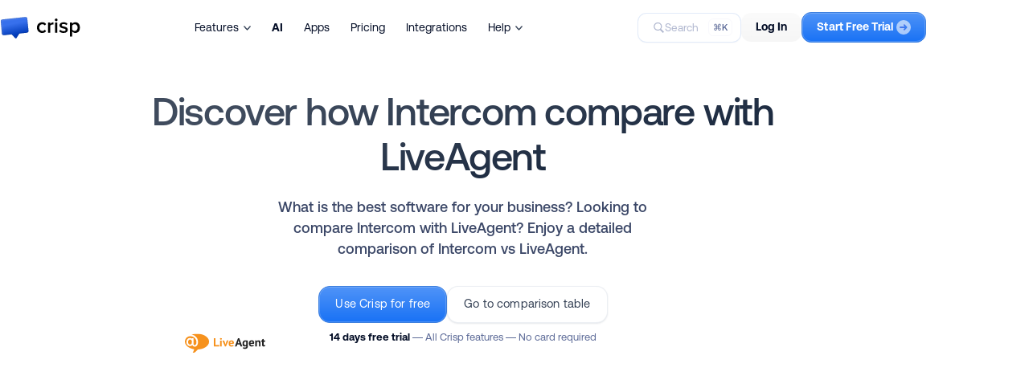

--- FILE ---
content_type: text/html;charset=utf-8
request_url: https://crisp.chat/en/comparisons/intercom-vs-liveagent/
body_size: 55571
content:
<!DOCTYPE html><html  dir="ltr" lang="en"><head><meta charset="utf-8"><meta name="viewport" content="width=device-width, initial-scale=1"><title>Intercom vs LiveAgent - Software comparison for 2026 - Crisp</title><style> </style><style>@font-face{font-display:swap;font-family:Crisp Aeonik Pro Light;font-style:normal;font-weight:lighter;src:url(/_crisp/aeonikpro_light.CxN-CIEw.woff2) format("woff2")}@font-face{font-display:swap;font-family:Crisp Aeonik Pro Regular;font-style:normal;font-weight:400;src:url(/_crisp/aeonikpro_regular.CVLfaHXd.woff2) format("woff2")}@font-face{font-display:swap;font-family:Crisp Aeonik Pro Medium;font-style:normal;font-weight:400;src:url(/_crisp/aeonikpro_medium.NR6ee-b1.woff2) format("woff2")}@font-face{font-display:swap;font-family:Crisp Aeonik Pro Bold;font-style:normal;font-weight:700;src:url(/_crisp/aeonikpro_bold.DiukxAac.woff2) format("woff2")}@font-face{font-display:block;font-family:Crisp Inter Medium;font-style:normal;font-weight:400;src:url(/_crisp/inter_medium.DrI0ki-f.woff2) format("woff2")}@font-face{font-display:block;font-family:Crisp Inter Bold;font-style:normal;font-weight:700;src:url(/_crisp/inter_bold.CTICzzeq.woff2) format("woff2")}.font-sans-light{font-family:Crisp Aeonik Pro Light,sans-serif}.font-sans-regular{font-family:Crisp Aeonik Pro Regular,sans-serif}.font-sans-medium{font-family:Crisp Aeonik Pro Medium,sans-serif}.font-sans-bold{font-family:Crisp Aeonik Pro Bold,sans-serif}.font-title-medium{font-family:Crisp Inter Medium,sans-serif}.font-title-bold{font-family:Crisp Inter Bold,sans-serif}.animated{--animation-duration:.25s;animation-duration:var(--animation-duration);animation-fill-mode:both}.animated--infinite{animation-iteration-count:infinite}.animated--superfast{--animation-duration:.15s}.animated--fast{--animation-duration:.5s}.animated--semislow{--animation-duration:1s}.animated--slow{--animation-duration:1.5s}.animated--delayed{animation-delay:var(--animation-duration)}.animated--bounce-in,.animated--bounce-out,.animated--flip-out-x,.animated--flip-out-y{animation-duration:.75s}.animated--fade-in-up{animation-name:fadeInUp}.animated--fade-out-up{animation-name:fadeOutUp}.animated--fade-in-left{animation-name:fadeInLeft}.animated--fade-out-left{animation-name:fadeOutLeft}.animated--fade-in-right{animation-name:fadeInRight}.animated--fade-out-right{animation-name:fadeOutRight}.animated--fade-in-down{animation-name:fadeInDown}.animated--fade-out-down{animation-name:fadeOutDown}.animated--fade-in-up-small{animation-name:fadeInUpSmall}.animated--fade-in-down-small{animation-name:fadeInDownSmall}.animated--fade-in-down-tiny{animation-name:fadeInDownTiny}.animated--fade-out-down-small{animation-name:fadeOutDownSmall}.animated--fade-in{animation-name:fadeIn}.animated--fade-out{animation-name:fadeOut}.animated--zoom-in{animation-name:zoomIn}.animated--bounce-in{animation-name:bounceIn}@keyframes fadeInUp{0%{opacity:0;transform:translate3d(0,25px,0)}to{opacity:1;transform:translateZ(0)}}@keyframes fadeOutUp{0%{opacity:1;transform:translateZ(0)}to{opacity:0;transform:translate3d(0,25px,0)}}@keyframes fadeInLeft{0%{opacity:0;transform:translate3d(-25px,0,0)}to{opacity:1;transform:none}}@keyframes fadeOutLeft{0%{opacity:1;transform:translateZ(0)}to{opacity:0;transform:translate3d(-25px,0,0)}}@keyframes fadeInRight{0%{opacity:0;transform:translate3d(25px,0,0)}to{opacity:1;transform:none}}@keyframes fadeOutRight{0%{opacity:1;transform:translateZ(0)}to{opacity:0;transform:translate3d(25px,0,0)}}@keyframes fadeInDown{0%{opacity:0;transform:translate3d(0,-25px,0)}to{opacity:1;transform:translateZ(0)}}@keyframes fadeOutDown{0%{opacity:1;transform:translateZ(0)}to{opacity:0;transform:translate3d(0,-25px,0)}}@keyframes fadeInUpSmall{0%{opacity:0;transform:translate3d(0,6px,0)}to{opacity:1;transform:none}}@keyframes fadeInDownSmall{0%{opacity:0;transform:translate3d(0,-6px,0)}to{opacity:1;transform:none}}@keyframes fadeInDownTiny{0%{opacity:0;transform:translate3d(0,-2px,0)}to{opacity:1;transform:none}}@keyframes fadeOutDownSmall{0%{opacity:0;transform:translate3d(0,-6px,0)}to{opacity:1;transform:none}}@keyframes fadeIn{0%{opacity:0}to{opacity:1}}@keyframes fadeOut{0%{opacity:1}to{opacity:0}}@keyframes zoomIn{0%{opacity:0;transform:scale3d(.3,.3,.3)}50%{opacity:1}}@keyframes bounceIn{0%,20%,40%,60%,80%,to{animation-timing-function:cubic-bezier(.215,.61,.355,1)}0%{opacity:0;transform:scale3d(.3,.3,.3)}20%{transform:scale3d(1.1,1.1,1.1)}40%{transform:scale3d(.9,.9,.9)}60%{opacity:1;transform:scale3d(1.03,1.03,1.03)}80%{transform:scale3d(.97,.97,.97)}to{opacity:1;transform:scaleX(1)}}.fade-enter-active,.fade-leave-active{transition:opacity .5s ease}.fade-enter-from,.fade-leave-to{opacity:0}body{color:#242f47;font-family:Crisp Aeonik Pro Regular,sans-serif;font-size:16px}*{font-weight:400!important;margin:0;padding:0;-webkit-font-smoothing:subpixel-antialiased;-moz-osx-font-smoothing:auto}input,textarea{background:#f8f8fc;border:1px solid #555b61;border-radius:1px;color:#030d26;letter-spacing:.5px;outline-style:none;width:440px}input:focus,textarea:focus{border-color:#030d26}input[data-error=true],textarea[data-error=true]{border-color:#d41e1e}button:disabled,input:disabled,textarea:disabled{opacity:.5}input{font-size:16.2px;height:46px;line-height:44px;text-align:center}input:placeholder{color:#a1a1a1}input:-moz-placeholder,input::-moz-placeholder{color:#a1a1a1}input:-ms-input-placeholder{color:#a1a1a1}input::-webkit-input-placeholder{color:#a1a1a1}input[type=search]::-webkit-search-cancel-button,input[type=search]::-webkit-search-decoration{-webkit-appearance:none;appearance:none}textarea{font-size:13.5px;line-height:22px;padding:10px 16px;text-align:left}textarea:placeholder{color:#a1a1a1}textarea:-moz-placeholder,textarea::-moz-placeholder{color:#a1a1a1}textarea:-ms-input-placeholder{color:#a1a1a1}textarea::-webkit-input-placeholder{color:#a1a1a1}a,button{outline:0 none;transition:all .15s ease-in-out;transition-property:background,border,color}a{text-decoration:none}a,a:hover{cursor:pointer}a[data-disabled=true]{opacity:.25}a[data-disabled=true],a[data-disabled=true]:hover{cursor:not-allowed}ul{list-style-type:none}.link-obf{text-decoration:none}.link-obf,.link-obf:hover{cursor:pointer}.link-obf>*{pointer-events:none}::-moz-selection{background:#e8f1fe;color:inherit}::selection{background:#e8f1fe;color:inherit}html.dialog-open body{overflow:hidden}.wow{visibility:hidden}.hidden{display:none!important}.clear{clear:both!important;display:block!important}.dashed{border-bottom:1px dashed #ccc}.space{float:left;margin-inline-start:0}.noselect{-webkit-user-select:none;-moz-user-select:none;user-select:none}.lazy{background-image:none!important}.ellipsis{overflow:hidden!important;text-overflow:ellipsis!important;white-space:nowrap!important}svg.nuxt-icon{height:unset;margin-bottom:0;width:unset}@media(max-width:880px){body .crisp-client #crisp-chatbox-button{bottom:60px!important}body .crisp-client #crisp-chatbox-button>span>span,body .crisp-client #crisp-chatbox-chat{bottom:136px!important}body:has(.page-header--dropdown) .crisp-client #crisp-chatbox-button{bottom:110px!important}body:has(.page-header--dropdown) .crisp-client #crisp-chatbox-button>span>span{bottom:176px!important}body:has(.page-header--dropdown) .crisp-client #crisp-chatbox-chat{bottom:176px!important}}</style><style>.dev-current-breakpoint{background:#000;border:1px solid #fff;bottom:-2px;color:#fff;font-family:monospace;font-size:10px;left:-2px;padding:4px;position:fixed;z-index:9999}.dev-current-breakpoint .dev-current-breakpoint__size{display:none}.dev-current-breakpoint .dev-current-breakpoint__size--max{display:inline}@media(max-width:1280px){.dev-current-breakpoint .dev-current-breakpoint__size{display:none}.dev-current-breakpoint .dev-current-breakpoint__size--large{display:inline}}@media(max-width:1080px){.dev-current-breakpoint .dev-current-breakpoint__size{display:none}.dev-current-breakpoint .dev-current-breakpoint__size--medium{display:inline}}@media(max-width:880px){.dev-current-breakpoint .dev-current-breakpoint__size{display:none}.dev-current-breakpoint .dev-current-breakpoint__size--small{display:inline}}@media(max-width:640px){.dev-current-breakpoint .dev-current-breakpoint__size{display:none}.dev-current-breakpoint .dev-current-breakpoint__size--tiny{display:inline}}@media(max-width:540px){.dev-current-breakpoint .dev-current-breakpoint__size{display:none}.dev-current-breakpoint .dev-current-breakpoint__size--lilliput{display:inline}}</style><style>.error .error__illustration{color:#030d26;display:block;height:auto;margin:0 auto;max-width:120px;width:100%}.error .error__main{margin-top:48px}</style><style>.page-container{overflow-x:clip;position:relative}</style><style>.is-hidden{display:none!important}.page-header .page-header__bar,.page-header .page-header__dropdown,.page-header .page-header__ghost{border-bottom:1px solid transparent}.page-header .page-header__bar,.page-header .page-header__ghost{height:68px}.page-header .page-header__container{left:0;position:fixed;right:0;top:0;transition:top .2s ease-in-out;z-index:100}.page-header .page-header__bar{align-items:center;display:flex;position:relative;transition:all .2s linear;transition-property:background-color;z-index:2}.page-header .page-header__sub-bar{-webkit-backdrop-filter:blur(6px) saturate(160%) contrast(45%) brightness(140%);backdrop-filter:blur(6px) saturate(160%) contrast(45%) brightness(140%);background-color:#fffffff0;display:flex;flex-direction:column;max-width:100%;transform:translateZ(0);width:100%}.page-header .page-header__sub-bar .page-header__menu{display:none;height:50px}.page-header .page-header__inner{align-items:center;display:flex;justify-content:center}.page-header .page-header__middle,.page-header .page-header__right{align-items:center;display:flex;flex:0 1 auto}.page-header .page-header__left,.page-header .page-header__right{flex:0 0 auto}.page-header .page-header__left{display:flex}.page-header .page-header__middle{flex:1;padding-inline:42px}.page-header .page-header__right{gap:26px}.page-header .page-header__homepage{padding-block:8px}.page-header .page-header__homepage .page-header__logo{transition:transform .1s ease-in-out}.page-header .page-header__homepage:hover .page-header__logo{-webkit-mask-image:linear-gradient(hsla(0,0%,100%,.85),hsla(0,0%,100%,.85));mask-image:linear-gradient(#ffffffd9,#ffffffd9)}.page-header .page-header__homepage:active .page-header__logo{transform:scale(.97)}.page-header .page-header__menu{display:flex;font-size:14px;-webkit-user-select:none;-moz-user-select:none;user-select:none}.page-header .page-header__menu .page-header__menu-item,.page-header .page-header__menu .page-header__menu-item:last-child{margin-inline-end:0}.page-header .page-header__menu .page-header__menu-item .page-header__menu-link{align-items:center;border-radius:10px;color:#030d26;display:flex;padding:10px 13px;position:relative;transition:all .1s linear;transition-property:background-color,color}.page-header .page-header__menu .page-header__menu-item .page-header__menu-link:hover{background-color:#7d89b01f}.page-header .page-header__menu .page-header__menu-item .page-header__menu-link:active{background-color:#7d89b02e}.page-header .page-header__menu .page-header__menu-item .page-header__menu-link--dropdown,.page-header .page-header__menu .page-header__menu-item .page-header__menu-link--target{cursor:pointer}.page-header .page-header__menu .page-header__menu-item .page-header__menu-link .page-header__menu-arrow{color:transparent;margin-inline-start:6px;margin-bottom:-2px;transition:opacity .1s linear;width:9px}.page-header .page-header__menu .page-header__menu-item--deployed .page-header__menu-link,.page-header .page-header__menu .page-header__menu-item--deployed .page-header__menu-link:active,.page-header .page-header__menu .page-header__menu-item--deployed .page-header__menu-link:hover{background-color:#7d89b01f;color:#1972f5}.page-header .page-header__menu .page-header__menu-item--deployed .page-header__menu-link .page-header__menu-arrow{opacity:.4}.page-header .page-header__search{align-items:center;-webkit-backdrop-filter:blur(6px);backdrop-filter:blur(6px);background-color:#fff9;border:1px solid rgba(203,219,244,.55);border-radius:11px;box-shadow:0 1px 2px #00000008;box-sizing:border-box;color:#7d89b0;cursor:pointer;display:none;font-size:13.5px;gap:9px;line-height:34px;outline:0 solid transparent;padding:0 26px 1px 18px;-webkit-user-select:none;-moz-user-select:none;user-select:none}.page-header .page-header__search:active,.page-header .page-header__search:hover{border-color:#1972f5b3}.page-header .page-header__search:hover{background-color:#fffc;color:#404968;outline-color:#1972f526;outline-width:2.5px}.page-header .page-header__search:active{background-color:#ffffffa6;color:#5d6b98;outline-color:#1972f51a;outline-width:1px}.page-header .page-header__search--unavailable{color:#7d89b099;pointer-events:none}.page-header .page-header__search--unavailable .page-header__search-icon{opacity:.6}.page-header .page-header__search--revealed{display:flex}.page-header .page-header__search,.page-header .page-header__search .page-header__search-hotkey{transition:all .2s linear;transition-property:background-color,border,outline,color,box-shadow}.page-header .page-header__search .page-header__search-icon{margin-bottom:-1px}.page-header .page-header__search .page-header__search-label{display:none}.page-header .page-header__search .page-header__search-label--large{display:block}.page-header .page-header__search .page-header__search-hotkey{background-color:#fff;border:1px solid #f8f8fc;border-radius:6px;color:#5d6b98;font-size:11px;line-height:20px;margin-left:12px;margin-right:-16px;padding:0 5px}.page-header .page-header__actions{align-items:center;-moz-column-gap:7px;column-gap:7px;display:flex}.page-header .page-header__actions>*{flex:0 0 auto}.page-header .page-header__actions>:last-child{margin-inline-end:0}.page-header .page-header__actions .page-header__action--hide-small{display:none}.page-header .page-header__actions .page-header__action--signup img{margin-inline:14px -4px}.page-header .page-header__explainer{border-top:1px solid rgba(220,223,234,.6)}.page-header--floating .page-header__bar{-webkit-backdrop-filter:blur(6px) saturate(160%) contrast(45%) brightness(140%);backdrop-filter:blur(6px) saturate(160%) contrast(45%) brightness(140%);background-color:#fffffff0;border-color:#dcdfea99;transform:translateZ(0)}.page-header--floating.page-header--dropdown .page-header__bar,.page-header--floating.page-header--dropdown .page-header__dropdown{border-color:#dcdfea99;transition:none}.page-header--dropdown-sticky .page-header__ghost{height:119px}.page-header:not(.page-header--embedded) .page-header__bar{border-color:#dcdfea99}body:has(.page-progress--visible) .page-header .page-header__container{top:-200px}@media(max-width:1320px){.page-header .page-header__search{min-width:unset}.page-header .page-header__search .page-header__search-label--large{display:none}.page-header .page-header__search .page-header__search-label--small{display:block}}@media(max-width:1280px){.page-header .page-header__search{display:flex}.page-header .page-header__middle{justify-content:center}}@media(max-width:1080px){.page-header .page-header__menu .page-header__menu-item{margin-inline-end:0}.page-header .page-header__menu .page-header__menu-item--hide-medium{display:none}.page-header .page-header__search{background-color:#ffffffbf;height:34px;justify-content:center;padding:0;width:34px}.page-header .page-header__search .page-header__search-icon{margin-bottom:0;margin-left:-1px}.page-header .page-header__search .page-header__search-hotkey,.page-header .page-header__search .page-header__search-label{display:none}.page-header .page-header__middle{padding-inline:20px}.page-header .page-header__right{gap:18px}}@media(max-width:880px){.page-header .page-header__inner{justify-content:space-between}.page-header .page-header__middle{display:none}.page-header .page-header__sub-bar{bottom:0;flex-direction:column-reverse;position:fixed}.page-header .page-header__sub-bar .page-header__menu{align-items:center;border-top:1px solid rgba(220,223,234,.6);display:flex;justify-content:center}.page-header .page-header__sub-bar .page-header__menu-arrow{transform:rotate(180deg)}.page-header .page-header__bar{transition:top .2s ease-in-out!important}.page-header .page-header__dropdown{border-bottom-color:transparent!important}.page-header .page-header__explainer{display:none!important}.page-header .page-header__actions .page-header__action--hide-small{display:none}body:has(.page-progress--visible) .page-header .page-header__container{top:unset}body:has(.page-progress--visible) .page-header .page-header__bar{top:-100px}}@media(max-width:640px){.page-header .page-header__menu .page-header__menu-item--hide-tiny{display:none}.page-header .page-header__right{gap:14px}}@media(max-width:540px){.page-header .page-header__middle{justify-content:flex-end}.page-header .page-header__actions .page-header__tooltip--hide-lilliput{display:none}.page-header .page-header__menu{font-size:13px}.page-header .page-header__menu .page-header__menu-item--hide-lilliput{display:none}}</style><style>.page-wrapper{margin-inline:auto}.page-wrapper--blocks{position:relative}.page-wrapper--blocks>*{margin-bottom:44px}.page-wrapper--regular{max-width:1360px;width:calc(100% - 256px)}.page-wrapper--wide{max-width:1800px;width:calc(100% - 80px)}.page-wrapper--wide .page-wrapper--regular{width:calc(100% - 176px)}@media(max-width:1280px){.page-wrapper--regular{width:calc(100% - 128px)}.page-wrapper--wide,.page-wrapper .page-wrapper--regular{width:calc(100% - 64px)}}@media(max-width:1080px){.page-wrapper--regular{width:calc(100% - 84px)}.page-wrapper--wide{width:calc(100% - 52px)}.page-wrapper .page-wrapper--regular{width:calc(100% - 32px)}}@media(max-width:880px){.page-wrapper--regular{width:calc(100% - 48px)}.page-wrapper--wide{width:calc(100% - 40px)}.page-wrapper .page-wrapper--regular{width:calc(100% - 8px)}}@media(max-width:640px){.page-wrapper--regular{width:calc(100% - 40px)}.page-wrapper--wide{width:calc(100% - 28px)}.page-wrapper .page-wrapper--regular{width:calc(100% - 12px)}}@media(max-width:540px){.page-wrapper--regular{width:calc(100% - 32px)}.page-wrapper--wide,.page-wrapper .page-wrapper--regular{width:calc(100% - 16px)}}</style><style>.common-logo{background-position:0;background-repeat:no-repeat;background-size:contain;display:block}.common-logo--default.common-logo--logo{background-image:url(/_crisp/logo_default.CAcEYNWF.svg?data)}.common-logo--default.common-logo--icon{background-image:url("data:image/svg+xml;charset=utf-8,%3Csvg xmlns='http://www.w3.org/2000/svg' xmlns:xlink='http://www.w3.org/1999/xlink' width='48' height='38' viewBox='0 0 48 38'%3E%3Cdefs%3E%3Cpath id='a' d='M0 0h1600v13740H0z'/%3E%3Cpath id='b' d='M0 0h47.602v36.78H0z'/%3E%3Cpath id='d' d='m45.337 2.77.003.024 2.166 20.878a3 3 0 0 1-2.647 3.29l-12.926 1.46-4.767 7.554a1.5 1.5 0 0 1-2.342.248l-6.16-6.304-13.17 1.489a3 3 0 0 1-3.322-2.685L.094 7.786a3 3 0 0 1 2.653-3.278L42.023.122a3 3 0 0 1 3.314 2.649'/%3E%3ClinearGradient id='c' x1='60.317%25' x2='45.545%25' y1='83.851%25' y2='31.557%25'%3E%3Cstop offset='0%25' stop-color='%23003ab8'/%3E%3Cstop offset='100%25' stop-color='%233770ec'/%3E%3C/linearGradient%3E%3Cfilter id='e' width='111.6%25' height='115%25' x='-5.8%25' y='-7.5%25' filterUnits='objectBoundingBox'%3E%3CfeMorphology in='SourceAlpha' radius='1.5' result='shadowSpreadInner1'/%3E%3CfeGaussianBlur in='shadowSpreadInner1' result='shadowBlurInner1' stdDeviation='1.5'/%3E%3CfeOffset dx='1' dy='1' in='shadowBlurInner1' result='shadowOffsetInner1'/%3E%3CfeComposite in='shadowOffsetInner1' in2='SourceAlpha' k2='-1' k3='1' operator='arithmetic' result='shadowInnerInner1'/%3E%3CfeColorMatrix in='shadowInnerInner1' values='0 0 0 0 1 0 0 0 0 1 0 0 0 0 1 0 0 0 0.156523164 0'/%3E%3C/filter%3E%3C/defs%3E%3Cg fill='none' fill-rule='evenodd' transform='translate(-120 -12495)'%3E%3Cuse xlink:href='%23a' fill='%23fff'/%3E%3Cg transform='rotate(.25 -2863735.564 33768.215)'%3E%3Cuse xlink:href='%23d' fill='url(%23c)'/%3E%3Cuse xlink:href='%23d' fill='%23000' filter='url(%23e)'/%3E%3Cpath stroke='%23000' stroke-linejoin='square' stroke-opacity='.146' d='M42.078.619a2.5 2.5 0 0 1 1.839.532c.5.399.847.99.923 1.671l2.169 20.902c.07.682-.14 1.33-.54 1.825-.398.496-.985.84-1.666.917l-13.165 1.486-4.895 7.758a.997.997 0 0 1-1.335.338l-6.558-6.652-13.412 1.516a2.5 2.5 0 0 1-1.839-.529 2.5 2.5 0 0 1-.925-1.668L.592 7.736a2.5 2.5 0 0 1 .544-1.82c.4-.493.986-.835 1.666-.911Z'/%3E%3C/g%3E%3C/g%3E%3C/svg%3E")}.common-logo--black.common-logo--logo{background-image:url("data:image/svg+xml;charset=utf-8,%3Csvg xmlns='http://www.w3.org/2000/svg' width='136' height='37' viewBox='0 0 136 37'%3E%3Cpath d='M71.47 27.432c3.384 0 5.436-1.44 6.66-3.096l-2.484-2.304c-.972 1.332-2.304 2.052-3.996 2.052-3.168 0-5.256-2.412-5.256-5.796s2.088-5.76 5.256-5.76q2.538 0 3.996 2.052l2.484-2.304c-1.224-1.656-3.276-3.096-6.66-3.096-5.292 0-9 3.852-9 9.108 0 5.292 3.708 9.144 9 9.144M84.984 27V15.156c.756-1.224 2.88-2.304 4.464-2.304q.702 0 1.188.108V9.216c-2.268 0-4.356 1.296-5.652 2.952V9.612h-3.78V27zM95.33 7.488c1.295 0 2.34-1.044 2.34-2.34s-1.045-2.34-2.34-2.34c-1.26 0-2.34 1.044-2.34 2.34s1.08 2.34 2.34 2.34M97.236 27V9.612h-3.78V27zM107.835 27.432c4.68 0 7.236-2.34 7.236-5.4 0-6.912-10.512-4.608-10.512-7.704 0-1.224 1.26-2.124 3.24-2.124 2.16 0 4.104.9 5.148 2.088l1.584-2.664c-1.584-1.404-3.816-2.448-6.768-2.448-4.392 0-6.84 2.448-6.84 5.292 0 6.66 10.512 4.212 10.512 7.632 0 1.368-1.152 2.34-3.42 2.34s-4.68-1.188-5.904-2.448l-1.728 2.736c1.8 1.764 4.5 2.7 7.452 2.7M128.009 27.432c4.5 0 7.704-3.42 7.704-9.144s-3.204-9.108-7.704-9.108c-2.268 0-4.284 1.08-5.58 2.808V9.612h-3.78v24.012h3.78v-9.036c1.404 1.872 3.384 2.844 5.58 2.844m-1.116-3.348c-1.764 0-3.636-1.08-4.464-2.34v-6.876c.828-1.296 2.7-2.34 4.464-2.34 2.988 0 4.896 2.412 4.896 5.76 0 3.384-1.908 5.796-4.896 5.796M46.007 2.865l.003.023 2.074 20.888a3 3 0 0 1-2.661 3.279L32.49 28.458l-4.8 7.533a1.5 1.5 0 0 1-2.343.238l-6.132-6.331L6.04 31.329a3 3 0 0 1-3.31-2.7L.742 7.683a3 3 0 0 1 2.666-3.266L42.704.202a3 3 0 0 1 3.303 2.663'/%3E%3C/svg%3E")}.common-logo--black.common-logo--icon{background-image:url("data:image/svg+xml;charset=utf-8,%3Csvg xmlns='http://www.w3.org/2000/svg' xmlns:xlink='http://www.w3.org/1999/xlink' width='48' height='38' viewBox='0 0 48 38'%3E%3Cdefs%3E%3Cpath id='a' d='M0 0h1600v13740H0z'/%3E%3Cpath id='b' d='M0 0h47.602v36.78H0z'/%3E%3C/defs%3E%3Cg fill='none' fill-rule='evenodd' transform='translate(-120 -12495)'%3E%3Cuse xlink:href='%23a' fill='%23fff'/%3E%3Cpath fill='%23000' d='m165.405 12498.654.003.023 2.075 20.888a3 3 0 0 1-2.662 3.279l-12.932 1.403-4.8 7.533a1.5 1.5 0 0 1-2.343.238l-6.132-6.331-13.176 1.431a3 3 0 0 1-3.31-2.7l-1.987-20.947a3 3 0 0 1 2.667-3.266l39.295-4.214a3 3 0 0 1 3.302 2.663'/%3E%3C/g%3E%3C/svg%3E")}.common-logo--small{height:26px}.common-logo--small.common-logo--logo{width:87px}.common-logo--small.common-logo--icon{width:33px}.common-logo--medium{height:30px}.common-logo--medium.common-logo--logo{width:100px}.common-logo--medium.common-logo--icon{width:38px}.common-logo--large{height:36px}.common-logo--large.common-logo--logo{width:120px}.common-logo--large.common-logo--icon{width:46px}</style><style>.nuxt-icon{height:1em;margin-bottom:.125em;vertical-align:middle;width:1em}.nuxt-icon--fill,.nuxt-icon--fill *{fill:currentColor}</style><style>.common-icon{-o-object-fit:contain;object-fit:contain}.common-icon--block{display:block}.common-icon--grayscaled{filter:grayscale(100%)}</style><style>.common-tooltip{--tooltip-x-offset:0%;cursor:context-menu;display:inline-block;position:relative}.common-tooltip .common-tooltip__overlay{cursor:default;display:block;font-weight:400;line-height:17px;opacity:0;position:absolute;transition:all .15s linear;transition-property:opacity,transform;-webkit-user-select:none;-moz-user-select:none;user-select:none;visibility:hidden;z-index:1000}.common-tooltip .common-tooltip__value{-webkit-backdrop-filter:blur(4px);backdrop-filter:blur(4px);background-color:#ffffffe6;border:1px solid rgba(220,223,234,.6);border-radius:10px;box-shadow:0 3px 6px #1018280d;display:inline-block;font-size:12px;letter-spacing:.15px;max-width:min(300px,80vw);padding:7px 12px 8px;text-align:center;-webkit-user-select:none;-moz-user-select:none;user-select:none;width:-moz-max-content;width:max-content}.common-tooltip .common-tooltip__value,.common-tooltip .common-tooltip__value a{color:#344055}.common-tooltip .common-tooltip__value a{text-decoration:underline}.common-tooltip .common-tooltip__wrapped{display:inline-block}.common-tooltip--top .common-tooltip__overlay{bottom:100%;padding-bottom:7px;transform:translateY(-2px) translate(var(--tooltip-x-offset))}.common-tooltip--bottom .common-tooltip__overlay{padding-top:7px;top:100%;transform:translateY(2px) translate(var(--tooltip-x-offset))}.common-tooltip--left .common-tooltip__overlay{text-align:left}.common-tooltip--center{--tooltip-x-offset:-50%}.common-tooltip--center .common-tooltip__overlay{left:50%;text-align:center}.common-tooltip--center .common-tooltip__overlay .common-tooltip__value{bottom:100%;left:50%;position:absolute;transform:translate(-50%)}.common-tooltip--right .common-tooltip__overlay{right:-8px;text-align:right}.common-tooltip--block{display:block}.common-tooltip--auto-width .common-tooltip__overlay{width:100%}.common-tooltip--visible .common-tooltip__overlay{opacity:1;visibility:visible}.common-tooltip--visible.common-tooltip--bottom .common-tooltip__overlay,.common-tooltip--visible.common-tooltip--top .common-tooltip__overlay{transform:translateY(0) translate(var(--tooltip-x-offset))}</style><style>.common-button{align-items:center;border:1px solid transparent;cursor:pointer;display:inline-flex;justify-content:center;transition:all .1s linear;transition-property:border-color,transform;-webkit-user-select:none;-moz-user-select:none;user-select:none}.common-button:active{transform:translateY(1px)}.common-button .common-button__icon{fill:currentcolor}.common-button .common-button__icon--left{margin-inline-end:6px}.common-button .common-button__icon--right{margin-inline-start:4px}.common-button .common-button__label{font-style:normal}.common-button--disabled{opacity:.5;pointer-events:none}.common-button--small{border-radius:12px;padding:6px 18px}.common-button--small .common-button__label{font-size:14px;letter-spacing:.1px;line-height:26px;margin-top:-2px}.common-button--small.common-button--roundish{border-radius:20px}.common-button--medium{border-radius:14px;padding:10px 20px}.common-button--medium .common-button__label{font-size:14.5px;letter-spacing:.15px;line-height:27px;margin-top:-3px}.common-button--medium.common-button--roundish{border-radius:30px}.common-button--large{border-radius:16px;padding:12px 22px}.common-button--large .common-button__label{font-size:20px;letter-spacing:.2px;line-height:28px;margin-top:-4px}.common-button--large.common-button--roundish{border-radius:40px}.common-button--black{border-color:#030d26}.common-button--black:hover{border-color:#4a5164}.common-button--blue{border-color:#3d7fde}.common-button--blue:hover{border-color:#1d58ac}.common-button--purple{border-color:#8949f3}.common-button--purple:hover{border-color:#5b0fdb}.common-button--white{border-color:#12376914}.common-button--white:hover{border-color:#12376930}.common-button--orange{border-color:#ff602a}.common-button--orange:hover{border-color:#d73700}.common-button--teal{border-color:#1c717c}.common-button--teal:hover{border-color:#0d353a}.common-button--dark-grey{border-color:#030d26}.common-button--dark-grey:hover{border-color:#4a5164}.common-button--black{background:linear-gradient(180deg,#ffffff29,#fff0),#030d26;box-shadow:inset 0 0 0 1px #030d26;color:#fff}.common-button--grey{-webkit-backdrop-filter:blur(7px);backdrop-filter:blur(7px);background:linear-gradient(180deg,#00000005,#0000000a);border:0;color:#030d26}.common-button--grey:active,.common-button--grey:hover{background:linear-gradient(180deg,#00000008,#0000000f)}.common-button--dark-grey{background:linear-gradient(180deg,#ffffff29,#fff0),#212121;box-shadow:inset 0 0 0 1px #212121;color:#fff}.common-button--blue{background:linear-gradient(180deg,#ffffff3d,#fff0),#1972f5;box-shadow:inset 0 0 0 1px #fff3;color:#fff}.common-button--teal{background:linear-gradient(180deg,#ffffff24,#fff0),#20808d;border-color:#20808d}.common-button--orange,.common-button--teal{box-shadow:inset 0 0 0 1px #ffffff1a;color:#fff}.common-button--orange{background:linear-gradient(180deg,#ffffff24,#fff0),#ff8258;border-color:#ff6f3e}.common-button--green{background:linear-gradient(180deg,#ffffff24,#fff0),#6bba4e;border-color:#5fac43}.common-button--green,.common-button--purple{box-shadow:inset 0 0 0 1px #ffffff1a;color:#fff}.common-button--purple{background:linear-gradient(180deg,#ffffff2e,#fff0),#955cf4}.common-button--white{background:#fff;box-shadow:0 1px 2px #2a3b511f;color:#344054}.common-button--white:active{box-shadow:0 1px 1px #2a3b511a}.common-button--white-blue{background:#fff;border:1px solid rgba(25,114,245,.3);box-shadow:0 1px 2px #2a3b511f;color:#1972f5e6;transition:all .1s linear}.common-button--white-blue:active,.common-button--white-blue:hover{border:1px solid rgba(25,114,245,.6);box-shadow:0 1px 1px #2a3b511a;color:#1972f5}.common-button--white-green{background:#fff;border:1px solid rgba(95,172,67,.3);box-shadow:0 1px 2px #2a3b511f;color:#5fac43e6;transition:all .1s linear}.common-button--white-green:active,.common-button--white-green:hover{border:1px solid rgba(95,172,67,.6);box-shadow:0 1px 1px #2a3b511a;color:#5fac43}.common-button--white-orange{background:#fff;border:1px solid rgba(255,111,62,.3);box-shadow:0 1px 2px #2a3b511f;color:#ff6f3ee6;transition:all .1s linear}.common-button--white-orange:active,.common-button--white-orange:hover{border:1px solid rgba(255,111,62,.6);box-shadow:0 1px 1px #2a3b511a;color:#ff6f3e}</style><style>.page-header-dropdown .page-header-dropdown__wrapper{display:flex;inset-inline:0;margin:0;max-width:100%;overflow-x:auto;overflow-y:hidden;padding:0;position:relative;scrollbar-width:none;width:100%}.page-header-dropdown .page-header-dropdown__wrapper--scrollable-left{-webkit-mask-image:linear-gradient(90deg,transparent,transparent 38px,#000 56px,#000);mask-image:linear-gradient(90deg,transparent,transparent 38px,#000 56px,#000)}.page-header-dropdown .page-header-dropdown__wrapper--scrollable-right{-webkit-mask-image:linear-gradient(270deg,transparent,transparent 38px,#000 56px,#000);mask-image:linear-gradient(270deg,transparent,transparent 38px,#000 56px,#000)}.page-header-dropdown .page-header-dropdown__wrapper--scrollable-both{-webkit-mask-image:linear-gradient(270deg,transparent,transparent 38px,#000 56px,#000,#000 calc(100% - 56px),transparent calc(100% - 38px),transparent);mask-image:linear-gradient(270deg,transparent,transparent 38px,#000 56px,#000,#000 calc(100% - 56px),transparent calc(100% - 38px),transparent)}.page-header-dropdown .page-header-dropdown__menu,.page-header-dropdown .page-header-dropdown__wrapper{flex:1}.page-header-dropdown .page-header-dropdown__scroll-icon{align-items:center;display:flex;height:48px;justify-content:center;pointer-events:none;position:absolute;top:0;width:48px;z-index:2}.page-header-dropdown .page-header-dropdown__scroll-icon--left{left:0}.page-header-dropdown .page-header-dropdown__scroll-icon--right{right:0}.page-header-dropdown .page-header-dropdown__menu{display:flex;justify-content:center}.page-header-dropdown .page-header-dropdown__menu .page-header-dropdown__item{display:flex;flex-direction:column;padding:6px 4px;position:relative}.page-header-dropdown .page-header-dropdown__menu .page-header-dropdown__item .page-header-dropdown__link{align-items:center;display:flex;justify-content:center;padding:6px 12px;white-space:nowrap}.page-header-dropdown .page-header-dropdown__menu .page-header-dropdown__item .page-header-dropdown__link--hovered .page-header-dropdown__title,.page-header-dropdown .page-header-dropdown__menu .page-header-dropdown__item .page-header-dropdown__link:hover .page-header-dropdown__title{color:#1972f5}.page-header-dropdown .page-header-dropdown__menu .page-header-dropdown__item .page-header-dropdown__link>*{display:block}.page-header-dropdown .page-header-dropdown__menu .page-header-dropdown__item .page-header-dropdown__link .page-header-dropdown__icon{color:#1972f5;margin-top:-2px;margin-inline:-3px 6px}.page-header-dropdown .page-header-dropdown__menu .page-header-dropdown__item .page-header-dropdown__link .page-header-dropdown__title{font-size:14px;line-height:24px;margin-top:-2px}.page-header-dropdown .page-header-dropdown__menu .page-header-dropdown__item:after{background-color:#1972f5;content:"";height:0;inset-inline:0;bottom:-1px;position:absolute;transition:height .1s linear;z-index:3}.page-header-dropdown .page-header-dropdown__menu .page-header-dropdown__item--active:after{height:4px}@media(max-width:1280px){.page-header-dropdown .page-header-dropdown__menu{justify-content:center}.page-header-dropdown .page-header-dropdown__menu .page-header-dropdown__item{flex:0}}@media(max-width:1080px){.page-header-dropdown .page-header-dropdown__wrapper{padding:0;width:100%}.page-header-dropdown .page-header-dropdown__menu .page-header-dropdown__item{padding:6px 2px}.page-header-dropdown .page-header-dropdown__menu .page-header-dropdown__item .page-header-dropdown__link{padding:6px 8px}.page-header-dropdown .page-header-dropdown__menu .page-header-dropdown__item .page-header-dropdown__link .page-header-dropdown__icon{height:15px;margin-inline:-3px 3px;width:15px}.page-header-dropdown .page-header-dropdown__menu .page-header-dropdown__item .page-header-dropdown__link .page-header-dropdown__title{font-size:12px}}@media(max-width:880px){.page-header-dropdown{border-bottom:0;border-top:1px solid transparent;bottom:50px}.page-header-dropdown .page-header-dropdown__wrapper{padding:0 20px;width:calc(100% - 40px)}.page-header-dropdown .page-header-dropdown__menu .page-header-dropdown__item:after{bottom:unset;top:0}}@media(hover:none){.page-header-dropdown .page-header-dropdown__menu .page-header-dropdown__item .page-header-dropdown__link:hover{border-color:transparent;box-shadow:none;outline-color:transparent}.page-header-dropdown .page-header-dropdown__menu .page-header-dropdown__item .page-header-dropdown__link:hover span{color:unset!important}.page-header-dropdown .page-header-dropdown__menu .page-header-dropdown__item .page-header-dropdown__link:active span{color:#1972f5!important}}</style><style>.common-grid-link{background-color:transparent;border:1px solid transparent;border-radius:12px;color:#030d26;outline:0 solid transparent;outline-offset:1px;transition:all .1s linear;transition-property:outline,transform}.common-grid-link--hovered,.common-grid-link:hover{border-color:#1972f5;cursor:pointer;outline-color:#1972f526;outline-width:1.5px}.common-grid-link--hovered,.common-grid-link--hovered:active,.common-grid-link:hover,.common-grid-link:hover:active{box-shadow:0 1px 1px #1018280d}.common-grid-link--hovered:active,.common-grid-link:hover:active{outline-color:#1972f51a;outline-width:1px;transform:translateY(1px)}.common-grid-link--selected{color:#1972f5}.common-grid-link--background{background-color:#ffffff80;border-color:#dcdfea;box-shadow:0 1px 2px #1018280d}</style><style>.page-content{background-color:#fff;padding-bottom:160px;padding-top:58px}.page-content--showcase{padding-top:0}@media(max-width:1080px){.page-content{padding-bottom:120px}}@media(max-width:640px){.page-content:not(.page-content--showcase){padding-bottom:90px;padding-top:52px}}</style><style>.comparisons-comparison-page .comparisons-comparison-page__others .comparisons-comparison-page__others-title{gap:10px}.comparisons-comparison-page .comparisons-comparison-page__others .comparisons-comparison-page__others-lists{display:grid;gap:32px;grid-template-columns:1fr 1fr}.comparisons-comparison-page .comparisons-comparison-page__actions{display:flex;justify-content:center;margin:32px auto 0}@media(max-width:1080px){.comparisons-comparison-page .comparisons-comparison-page__others .comparisons-comparison-page__others-lists{grid-template-columns:1fr}}</style><style>.common-lightbox{position:fixed;z-index:9999999}.common-lightbox .common-lightbox__container{align-items:center;background:#0006;cursor:zoom-out;display:flex;inset:0;justify-content:center;padding:4rem;position:fixed}.common-lightbox picture{height:100%;width:100%}.common-lightbox picture img{height:100%;-o-object-fit:contain;object-fit:contain;opacity:0;transition:opacity .15s ease-in-out;width:100%}.common-lightbox .common-lightbox__close-button{position:absolute;top:0;transform:translateY(25%)}.common-lightbox--loaded picture img{opacity:1}@media(max-width:1080px){.common-lightbox{display:none}}@media(min-width:1080px){.lightboxable{cursor:zoom-in}}</style><style>.page-entice{background-color:#fff}.page-entice .page-entice__wrapper{padding-bottom:160px;position:relative;z-index:1}@media(max-width:1080px){.page-entice .page-entice__wrapper{padding-bottom:100px}}</style><style>.common-generic-cta{background-color:#242f47;border-radius:46px;display:flex;min-height:428px;position:relative;width:100%}.common-generic-cta .common-generic-cta__illustration{position:absolute}.common-generic-cta .common-generic-cta__illustration--background{inset:0;overflow:hidden;z-index:0}.common-generic-cta .common-generic-cta__illustration--background img,.common-generic-cta .common-generic-cta__illustration--background:after{border-radius:46px}.common-generic-cta .common-generic-cta__illustration--background:after{background-image:linear-gradient(90deg,#242f47 55%,#242f4780);content:"";inset:0;position:absolute}.common-generic-cta .common-generic-cta__illustration--background img{height:100%;-o-object-fit:cover;object-fit:cover;width:100%}.common-generic-cta .common-generic-cta__illustration--dots{bottom:calc(100% - 45px);right:168px;width:360px;z-index:1}.common-generic-cta .common-generic-cta__illustration--persona{bottom:-80px;right:40px;z-index:3}.common-generic-cta .common-generic-cta__illustration--persona img{width:150px}.common-generic-cta .common-generic-cta__illustration--reception{bottom:-3px;right:100px;z-index:2}.common-generic-cta .common-generic-cta__illustration--reception img{width:550px}.common-generic-cta .common-generic-cta__wrapper{position:relative;z-index:4}.common-generic-cta .common-generic-cta__content{align-items:flex-start;align-self:stretch;display:flex;flex:1 0 0;flex-direction:column;gap:35px;justify-content:center;max-width:560px;padding:20px 12px 20px 0}.common-generic-cta .common-generic-cta__content p{color:#fff;font-size:40px;line-height:46px}.common-generic-cta .common-generic-cta__button--demo{margin-top:8px}@media(max-width:1360px){.common-generic-cta .common-generic-cta__content{max-width:460px}.common-generic-cta .common-generic-cta__content p{font-size:32px;line-height:44px}}@media(max-width:1280px){.common-generic-cta{justify-content:center;min-height:350px}.common-generic-cta .common-generic-cta__content{align-items:center;gap:28px;max-width:unset;padding:24px;text-align:center}.common-generic-cta .common-generic-cta__illustration--persona,.common-generic-cta .common-generic-cta__illustration--reception{display:none}.common-generic-cta .common-generic-cta__illustration--dots{bottom:calc(100% - 28px);left:50%;transform:translate(-50%)}.common-generic-cta .common-generic-cta__illustration--background:after{background-color:#242f47eb;background-image:none}}@media(max-width:880px){.common-generic-cta{border-radius:32px;min-height:auto;padding-block:30px}.common-generic-cta .common-generic-cta__content{max-width:100%;padding-inline:40px}.common-generic-cta .common-generic-cta__content p{font-size:30px;line-height:40px}.common-generic-cta .common-generic-cta__illustration--dots{display:none}.common-generic-cta .common-generic-cta__illustration--background img,.common-generic-cta .common-generic-cta__illustration--background:after{border-radius:32px}.common-generic-cta .common-generic-cta__badges{display:none}}@media(max-width:640px){.common-generic-cta .common-generic-cta__content{padding-inline:20px}.common-generic-cta .common-generic-cta__content p{font-size:26px;line-height:34px}}@media(max-width:540px){.common-generic-cta .common-generic-cta__content{padding-inline:5px}}</style><style>.common-badge-list{align-items:flex-start;display:flex;gap:2px}</style><style>.common-badge-list-item{display:flex;list-style:none}</style><style>.common-buttons{align-items:flex-start;display:flex;flex-flow:row wrap;gap:12px;justify-content:center}</style><style>.common-signup-cta .common-signup-cta__field{align-items:center;background-color:#fff;border-radius:40px;box-shadow:0 2.5px #00000012;-moz-column-gap:8px;column-gap:8px;display:flex;margin-inline:auto;outline:1px solid rgba(0,0,0,.06);padding:8px;transition:outline .1s ease-in-out;width:-moz-fit-content;width:fit-content}.common-signup-cta .common-signup-cta__button{padding:12px 100px}.common-signup-cta .common-signup-cta__button img{margin-inline:12px -6px}.common-signup-cta .common-signup-cta__button--small{display:none}.common-signup-cta .common-signup-cta__explainer{margin-top:9px;text-align:center}.common-signup-cta--focused .common-signup-cta__field{outline:3px solid rgba(25,114,245,.45);outline-offset:1px}.common-signup-cta--small input{max-width:190px}.common-signup-cta--medium input{max-width:240px}@media(max-width:640px){.common-signup-cta .common-signup-cta__button--large{display:none}.common-signup-cta .common-signup-cta__button--small{display:flex}.common-signup-cta--medium input,.common-signup-cta--small input{max-width:190px}}</style><style>.common-explainer{font-size:13px;line-height:16px}.common-explainer--black{color:#5d6b98}.common-explainer--black>:first-child{color:#030d26}.common-explainer--white{color:#ffffff80}.common-explainer--white>:first-child{color:#fff}</style><style>.page-footer .page-footer__wrapper{position:relative}.page-footer .page-footer__part{display:flex}.page-footer .page-footer__decor,.page-footer .page-footer__main{border-radius:46px}.page-footer .page-footer__main .page-footer__part{padding-block:30px}.page-footer .page-footer__main .page-footer__locale{margin-top:30px;max-width:280px;width:100%}.page-footer .page-footer__main .page-footer__motto{color:#030d26;font-size:15px;margin-top:20px}.page-footer .page-footer__main .page-footer__motto .page-footer__motto-line{margin-top:6px}.page-footer .page-footer__main .page-footer__motto .page-footer__motto-line:first-child{margin-top:0}.page-footer .page-footer__main .page-footer__motto .page-footer__motto-line:nth-child(2){font-style:italic}.page-footer .page-footer__main .page-footer__externals{align-items:center;-moz-column-gap:14px;column-gap:14px;display:flex}.page-footer .page-footer__main .page-footer__externals--socials{margin-top:30px}.page-footer .page-footer__main .page-footer__externals--socials .page-footer__social{margin-bottom:-3px}.page-footer .page-footer__main .page-footer__externals--app{margin-top:12px}.page-footer .page-footer__main .page-footer__externals .page-footer__externals-label{color:#667085;font-size:14px;line-height:20px;min-width:54px}.page-footer .page-footer__main .page-footer__social{align-items:center;-moz-column-gap:10px;column-gap:10px;display:flex;font-size:13px}.page-footer .page-footer__main .page-footer__social .page-footer__social-link{text-decoration:none;transform-origin:center;transition:transform .1s ease-in-out}.page-footer .page-footer__main .page-footer__social .page-footer__social-link,.page-footer .page-footer__main .page-footer__social .page-footer__social-link .page-footer__social-icon{align-items:center;display:flex}.page-footer .page-footer__main .page-footer__social .page-footer__social-link .page-footer__social-icon{flex:0 0 auto;margin-inline-end:3px}.page-footer .page-footer__main .page-footer__social .page-footer__social-link:active{transform:scale(.95)}.page-footer .page-footer__main .page-footer__app{align-items:center;color:#1972f5;-moz-column-gap:3px;column-gap:3px;display:inline-flex;font-size:13.5px}.page-footer .page-footer__main .page-footer__app svg{margin-left:-2px}.page-footer .page-footer__main .page-footer__app svg>*{stroke:currentcolor}.page-footer .page-footer__main .page-footer__app:hover{text-decoration:underline;text-decoration-color:#dcdfea;text-decoration-thickness:1px}.page-footer .page-footer__main .page-footer__segments{display:flex;justify-content:flex-end}.page-footer .page-footer__main .page-footer__segments .page-footer__segment{margin-inline-end:24px;width:180px}.page-footer .page-footer__main .page-footer__segments .page-footer__segment:last-child{margin-inline-end:0}.page-footer .page-footer__main .page-footer__left{margin-inline-end:50px}.page-footer .page-footer__decor{aspect-ratio:1320/720;margin-top:20px;text-align:center;width:100%}.page-footer .page-footer__decor .page-footer__decor-glower{animation:flicker 5s linear infinite;bottom:34%;left:40.75%;position:absolute;width:32%;z-index:5}.page-footer .page-footer__decor .page-footer__decor-logo{margin-top:-6%;opacity:.2;position:relative;width:44.5%;z-index:6}.page-footer .page-footer__copyright .page-footer__part{align-items:center;font-size:14.5px;padding-block:24px}.page-footer .page-footer__copyright .page-footer__ownership{color:#667085;-webkit-user-select:none;-moz-user-select:none;user-select:none}.page-footer .page-footer__copyright .page-footer__crafted{align-items:center;color:#039;display:flex;-webkit-user-select:none;-moz-user-select:none;user-select:none}.page-footer .page-footer__copyright .page-footer__crafted:before{background-image:url("data:image/svg+xml;charset=utf-8,%3Csvg xmlns='http://www.w3.org/2000/svg' width='27' height='27' viewBox='0 0 26 27'%3E%3Cg fill='none' fill-rule='evenodd'%3E%3Ccircle cx='13' cy='13.5' r='13' fill='%23039'/%3E%3Cg fill='%23fc0' fill-rule='nonzero'%3E%3Cpath d='m13 3.389.324.998h1.05l-.85.617.325.998-.85-.617-.848.617.324-.998-.849-.617h1.05zM13 20.722l.324.998h1.05l-.85.617.325.998-.85-.617-.848.617.324-.998-.849-.617h1.05zM4.333 12.056l.325.998h1.05l-.85.617.324.998-.85-.617-.848.617.325-.998-.85-.617h1.05zM9.19 6.164l.326.999-.85-.617-.848.617.324-.998-.85-.617h1.05l.325-.998.324.998h1.05zM5.494 7.722l.325.998h1.05l-.85.617.324.998-.85-.617-.848.617.325-.998-.85-.617h1.05zM5.494 16.389l.325.998h1.05l-.85.617.324.998-.85-.617-.848.617.324-.998-.848-.617H5.17zM8.667 19.561l.324.998h1.05l-.85.617.325.998-.85-.617-.848.617.323-.998-.848-.617h1.049zM21.666 14.052l-.848.617.324-.998-.85-.617h1.05l.325-.998.324.998h1.05l-.85.617.325.998zM17.333 4.55l.325.998h1.05l-.85.617.324.998-.85-.617-.848.617.325-.998-.85-.617h1.05zM20.506 7.722l.324.998h1.05l-.85.617.325.998-.85-.617-.848.617.324-.998-.85-.617h1.05zM20.506 16.389l.324.998h1.05l-.85.616.325.999-.85-.617-.848.617.324-.998-.85-.617h1.05zM17.333 19.561l.325.998h1.05l-.85.616.324 1-.85-.618-.848.617.325-.998-.85-.617h1.05z'/%3E%3C/g%3E%3C/g%3E%3C/svg%3E");background-position:0;background-repeat:no-repeat;background-size:contain;content:"";flex:0 0 auto;height:20px;margin-inline-end:5px;width:20px}.page-footer .page-footer__left,.page-footer .page-footer__right{flex:0 0 auto}.page-footer .page-footer__left--full,.page-footer .page-footer__right--full{flex:1}.page-footer .page-footer__left{margin-inline-end:12px}.page-footer .page-footer__middle{flex:1;text-align:center}.page-footer .page-footer__right{margin-inline-start:12px}@keyframes flicker{0%,19.999%,22%,62.999%,64%,64.999%,70%,to{opacity:1}20%,21.999%,63%,63.999%,65%,69.999%{opacity:.84}}@media(max-width:1360px){.page-footer .page-footer__main .page-footer__segments .page-footer__segment{margin-inline-end:20px;width:160px}}@media(max-width:1280px){.page-footer .page-footer__main .page-footer__segments .page-footer__segment{margin-inline-end:16px;width:140px}}@media(max-width:1080px){.page-footer .page-footer__decor,.page-footer .page-footer__main{border-radius:40px}.page-footer .page-footer__main .page-footer__part{flex-direction:column}.page-footer .page-footer__main .page-footer__locale,.page-footer .page-footer__main .page-footer__logo{margin-inline:auto}.page-footer .page-footer__main .page-footer__motto{text-align:center}.page-footer .page-footer__main .page-footer__externals,.page-footer .page-footer__main .page-footer__segments{justify-content:center}.page-footer .page-footer__main .page-footer__externals .page-footer__externals-label{min-width:unset}.page-footer .page-footer__main .page-footer__segments{padding-top:48px}.page-footer .page-footer__main .page-footer__left,.page-footer .page-footer__main .page-footer__middle,.page-footer .page-footer__main .page-footer__right{flex:1}.page-footer .page-footer__main .page-footer__left{margin-inline-end:0}.page-footer .page-footer__main .page-footer__right{margin-inline-start:0}}@media(max-width:880px){.page-footer .page-footer__decor,.page-footer .page-footer__main{border-radius:32px}.page-footer .page-footer__wrapper{padding-bottom:126px}.page-footer .page-footer__main .page-footer__segments{display:grid;gap:20px;grid-template-columns:repeat(2,1fr);margin-inline:auto;max-width:350px}.page-footer .page-footer__main .page-footer__segments .page-footer__segment{margin-inline-end:0;width:100%}}@media(max-width:640px){.page-footer .page-footer__decor,.page-footer .page-footer__main{border-radius:24px}.page-footer .page-footer__copyright .page-footer__middle{text-align:right}.page-footer .page-footer__copyright .page-footer__right{display:none}}</style><style>.common-card{background-color:#fff;flex:1;font-style:normal}.common-card:hover{background-color:#fcfcfd}.common-card--feature,.common-card--white-feature{border:1px solid #eaecf5;border-radius:24px;box-shadow:inset 0 0 0 2px #fff;padding:2px}.common-card--feature,.common-card--feature:hover{background-color:#fcfcfd}.common-card--white-feature,.common-card--white-feature:hover{background-color:#fff}.common-card--gradient-feature{border-radius:24px}.common-card--testimonial{border:1px solid #eaecf5;border-radius:12px}.common-card--video-testimonial{border-radius:12px}.common-card--darker{background-color:#fcfcfd}</style><style>.common-social-icon{display:inline-block;line-height:0}.common-social-icon--black{color:#030d26}.common-social-icon--gray{color:#828ea1}.common-social-icon--small,.common-social-icon--small svg{height:16px;width:16px}.common-social-icon--medium,.common-social-icon--medium svg{height:20px;width:20px}.common-social-icon--large,.common-social-icon--large svg{height:24px;width:24px}</style><style>.page-footer-locale{position:relative}.page-footer-locale .page-footer-locale__button,.page-footer-locale .page-footer-locale__choices{border-radius:12px;box-shadow:0 1px 2px #1018280d}.page-footer-locale .page-footer-locale__option:before{background-color:#dcdfea;background-position:50%;background-repeat:no-repeat;background-size:contain;border-radius:100%;content:"";flex:0 0 auto;height:20px;margin-inline-end:8px;width:20px}.page-footer-locale .page-footer-locale__option .page-footer-locale__name{flex:1;font-size:13px;margin-top:-1px;-webkit-user-select:none;-moz-user-select:none;user-select:none}.page-footer-locale .page-footer-locale__option--en:before{background-image:url("data:image/svg+xml;charset=utf-8,%3Csvg xmlns='http://www.w3.org/2000/svg' width='20' height='20' fill='none' viewBox='0 0 20 20'%3E%3CclipPath id='a'%3E%3Cpath d='M0 0h20v20H0z'/%3E%3C/clipPath%3E%3Cg clip-path='url(%23a)'%3E%3Cpath fill='%23f0f0f0' d='M10 20c5.523 0 10-4.477 10-10S15.523 0 10 0 0 4.477 0 10s4.477 10 10 10'/%3E%3Cg fill='%23d80027'%3E%3Cpath d='M9.565 10H20c0-.903-.12-1.777-.345-2.609H9.565zM9.565 4.782h8.967a10 10 0 0 0-2.307-2.609h-6.66zM10 20a9.96 9.96 0 0 0 6.225-2.174H3.775A9.96 9.96 0 0 0 10 20M1.467 15.217h17.065a10 10 0 0 0 1.123-2.61H.345a10 10 0 0 0 1.122 2.61'/%3E%3C/g%3E%3Cpath fill='%230052b4' d='M4.632 1.562h.911l-.847.615.324.997-.848-.616-.848.616.28-.86c-.746.62-1.4 1.35-1.94 2.16h.293l-.54.393q-.126.21-.242.427l.258.793-.481-.35q-.18.381-.327.777l.284.874h1.048l-.848.616.324.996-.848-.616-.508.37Q.001 9.365 0 10h10V0a9.95 9.95 0 0 0-5.368 1.562M5.02 9l-.848-.616L3.324 9l.324-.996-.847-.616h1.047l.324-.997.324.997h1.047l-.847.616zm-.324-3.91.324.997-.848-.616-.848.616.324-.996-.847-.616h1.047l.324-.997.324.997h1.047zM8.606 9l-.847-.616L6.911 9l.324-.996-.848-.616h1.048l.324-.997.324.997H9.13l-.847.616zm-.323-3.91.324.997-.848-.616-.848.616.324-.996-.848-.616h1.048l.324-.997.324.997H9.13zm0-2.913.324.997-.848-.616-.848.616.324-.997-.848-.615h1.048L7.76.565l.324.997H9.13z'/%3E%3C/g%3E%3C/svg%3E")}.page-footer-locale .page-footer-locale__option--fr:before{background-image:url("data:image/svg+xml;charset=utf-8,%3Csvg xmlns='http://www.w3.org/2000/svg' width='512' height='512' viewBox='0 0 512 512'%3E%3Cmask id='a'%3E%3Ccircle cx='256' cy='256' r='256' fill='%23fff'/%3E%3C/mask%3E%3Cg mask='url(%23a)'%3E%3Cpath fill='%23eee' d='M167 0h178l25.9 252.3L345 512H167l-29.8-253.4z'/%3E%3Cpath fill='%230052b4' d='M0 0h167v512H0z'/%3E%3Cpath fill='%23d80027' d='M345 0h167v512H345z'/%3E%3C/g%3E%3C/svg%3E")}.page-footer-locale .page-footer-locale__option--de:before{background-image:url("data:image/svg+xml;charset=utf-8,%3Csvg xmlns='http://www.w3.org/2000/svg' width='512' height='512' viewBox='0 0 512 512'%3E%3Cmask id='a'%3E%3Ccircle cx='256' cy='256' r='256' fill='%23fff'/%3E%3C/mask%3E%3Cg mask='url(%23a)'%3E%3Cpath fill='%23ffda44' d='m0 345 256.7-25.5L512 345v167H0z'/%3E%3Cpath fill='%23d80027' d='m0 167 255-23 257 23v178H0z'/%3E%3Cpath fill='%23333' d='M0 0h512v167H0z'/%3E%3C/g%3E%3C/svg%3E")}.page-footer-locale .page-footer-locale__option--es:before{background-image:url("data:image/svg+xml;charset=utf-8,%3Csvg xmlns='http://www.w3.org/2000/svg' width='512' height='512' viewBox='0 0 512 512'%3E%3Cmask id='a'%3E%3Ccircle cx='256' cy='256' r='256' fill='%23fff'/%3E%3C/mask%3E%3Cg mask='url(%23a)'%3E%3Cpath fill='%23ffda44' d='m0 128 256-32 256 32v256l-256 32L0 384z'/%3E%3Cpath fill='%23d80027' d='M0 0h512v128H0zm0 384h512v128H0z'/%3E%3Cg fill='%23eee'%3E%3Cpath d='M144 304h-16v-80h16zm128 0h16v-80h-16z'/%3E%3Cellipse cx='208' cy='296' rx='48' ry='32'/%3E%3C/g%3E%3Cg fill='%23d80027'%3E%3Crect width='16' height='24' x='128' y='192' rx='8'/%3E%3Crect width='16' height='24' x='272' y='192' rx='8'/%3E%3Cpath d='M208 272v24a24 24 0 0 0 24 24 24 24 0 0 0 24-24v-24h-24z'/%3E%3C/g%3E%3Cg fill='%23ff9811'%3E%3Crect width='32' height='16' x='120' y='208' ry='8'/%3E%3Crect width='32' height='16' x='264' y='208' ry='8'/%3E%3Crect width='32' height='16' x='120' y='304' rx='8'/%3E%3Crect width='32' height='16' x='264' y='304' rx='8'/%3E%3Cpath d='M160 272v24c0 8 4 14 9 19l5-6 5 10a21 21 0 0 0 10 0l5-10 5 6c6-5 9-11 9-19v-24h-9l-5 8-5-8h-10l-5 8-5-8z'/%3E%3C/g%3E%3Cpath d='M122 252h172m-172 24h28m116 0h28'/%3E%3Cpath fill='%23d80027' d='M122 248a4 4 0 0 0-4 4 4 4 0 0 0 4 4h172a4 4 0 0 0 4-4 4 4 0 0 0-4-4zm0 24a4 4 0 0 0-4 4 4 4 0 0 0 4 4h28a4 4 0 0 0 4-4 4 4 0 0 0-4-4zm144 0a4 4 0 0 0-4 4 4 4 0 0 0 4 4h28a4 4 0 0 0 4-4 4 4 0 0 0-4-4z'/%3E%3Cpath fill='%23eee' d='M196 168c-7 0-13 5-15 11l-5-1c-9 0-16 7-16 16s7 16 16 16c7 0 13-4 15-11a16 16 0 0 0 17-4 16 16 0 0 0 17 4 16 16 0 1 0 10-20 16 16 0 0 0-27-5q-4.5-6-12-6m0 8c5 0 8 4 8 8 0 5-3 8-8 8-4 0-8-3-8-8 0-4 4-8 8-8m24 0c5 0 8 4 8 8 0 5-3 8-8 8-4 0-8-3-8-8 0-4 4-8 8-8m-44 10 4 1 4 8c0 4-4 7-8 7s-8-3-8-8c0-4 4-8 8-8m64 0c5 0 8 4 8 8 0 5-3 8-8 8-4 0-8-3-8-7l4-8z'/%3E%3Cpath fill='none' d='M220 284v12c0 7 5 12 12 12s12-5 12-12v-12z'/%3E%3Cpath fill='%23ff9811' d='M200 160h16v32h-16z'/%3E%3Cpath fill='%23eee' d='M208 224h48v48h-48z'/%3E%3Cpath fill='%23d80027' d='m248 208-8 8h-64l-8-8c0-13 18-24 40-24s40 11 40 24m-88 16h48v48h-48z'/%3E%3Crect width='20' height='32' x='222' y='232' fill='%23d80027' rx='10'/%3E%3Cpath fill='%23ff9811' d='M168 232v8h8v16h-8v8h32v-8h-8v-16h8v-8zm8-16h64v8h-64z'/%3E%3Cg fill='%23ffda44'%3E%3Ccircle cx='186' cy='202' r='6'/%3E%3Ccircle cx='208' cy='202' r='6'/%3E%3Ccircle cx='230' cy='202' r='6'/%3E%3C/g%3E%3Cpath fill='%23d80027' d='M169 272v43a24 24 0 0 0 10 4v-47zm20 0v47a24 24 0 0 0 10-4v-43z'/%3E%3Cg fill='%23338af3'%3E%3Ccircle cx='208' cy='272' r='16'/%3E%3Crect width='32' height='16' x='264' y='320' ry='8'/%3E%3Crect width='32' height='16' x='120' y='320' ry='8'/%3E%3C/g%3E%3C/g%3E%3C/svg%3E")}.page-footer-locale .page-footer-locale__option--fi:before{background-image:url("data:image/svg+xml;charset=utf-8,%3Csvg xmlns='http://www.w3.org/2000/svg' width='512' height='512' viewBox='0 0 512 512'%3E%3Cmask id='a'%3E%3Ccircle cx='256' cy='256' r='256' fill='%23fff'/%3E%3C/mask%3E%3Cg mask='url(%23a)'%3E%3Cpath fill='%23eee' d='M0 0h133.6l35.3 16.7L200.3 0H512v222.6l-22.6 31.7 22.6 35.1V512H200.3l-32-19.8-34.7 19.8H0V289.4l22.1-33.3L0 222.6z'/%3E%3Cpath fill='%230052b4' d='M133.6 0v222.6H0v66.8h133.6V512h66.7V289.4H512v-66.8H200.3V0z'/%3E%3C/g%3E%3C/svg%3E")}.page-footer-locale .page-footer-locale__option--nl:before{background-image:url("data:image/svg+xml;charset=utf-8,%3Csvg xmlns='http://www.w3.org/2000/svg' width='512' height='512' viewBox='0 0 512 512'%3E%3Cmask id='a'%3E%3Ccircle cx='256' cy='256' r='256' fill='%23fff'/%3E%3C/mask%3E%3Cg mask='url(%23a)'%3E%3Cpath fill='%23eee' d='m0 167 253.8-19.3L512 167v178l-254.9 32.3L0 345z'/%3E%3Cpath fill='%23a2001d' d='M0 0h512v167H0z'/%3E%3Cpath fill='%230052b4' d='M0 345h512v167H0z'/%3E%3C/g%3E%3C/svg%3E")}.page-footer-locale .page-footer-locale__option--pt:before{background-image:url("data:image/svg+xml;charset=utf-8,%3Csvg xmlns='http://www.w3.org/2000/svg' width='512' height='512' viewBox='0 0 512 512'%3E%3Cmask id='a'%3E%3Ccircle cx='256' cy='256' r='256' fill='%23fff'/%3E%3C/mask%3E%3Cg mask='url(%23a)'%3E%3Cpath fill='%236da544' d='M0 512h167l37.9-260.3L167 0H0z'/%3E%3Cpath fill='%23d80027' d='M512 0H167v512h345z'/%3E%3Ccircle cx='167' cy='256' r='89' fill='%23ffda44'/%3E%3Cpath fill='%23d80027' d='M116.9 211.5V267a50 50 0 1 0 100.1 0v-55.6H117z'/%3E%3Cpath fill='%23eee' d='M167 283.8c-9.2 0-16.7-7.5-16.7-16.7V245h33.4v22c0 9.2-7.5 16.7-16.7 16.7z'/%3E%3C/g%3E%3C/svg%3E")}.page-footer-locale .page-footer-locale__option--tr:before{background-image:url("data:image/svg+xml;charset=utf-8,%3Csvg xmlns='http://www.w3.org/2000/svg' width='512' height='512' viewBox='0 0 512 512'%3E%3Cmask id='a'%3E%3Ccircle cx='256' cy='256' r='256' fill='%23fff'/%3E%3C/mask%3E%3Cg mask='url(%23a)'%3E%3Cpath fill='%23d80027' d='M0 0h512v512H0z'/%3E%3Cg fill='%23eee'%3E%3Cpath d='m245.5 209.2 21 29 34-11.1-21 29 21 28.9-34-11.1-21 29V267l-34-11.1 34-11z'/%3E%3Cpath d='M188.2 328.3a72.3 72.3 0 1 1 34.4-136 89 89 0 1 0 0 127.3 72 72 0 0 1-34.4 8.7'/%3E%3C/g%3E%3C/g%3E%3C/svg%3E")}.page-footer-locale .page-footer-locale__option--pl:before{background-image:url("data:image/svg+xml;charset=utf-8,%3Csvg xmlns='http://www.w3.org/2000/svg' width='512' height='512' viewBox='0 0 512 512'%3E%3Cmask id='a'%3E%3Ccircle cx='256' cy='256' r='256' fill='%23fff'/%3E%3C/mask%3E%3Cg mask='url(%23a)'%3E%3Cpath fill='%23d80027' d='m0 256 256.4-44.3L512 256v256H0z'/%3E%3Cpath fill='%23eee' d='M0 0h512v256H0z'/%3E%3C/g%3E%3C/svg%3E")}.page-footer-locale .page-footer-locale__option--ja:before{background-image:url("data:image/svg+xml;charset=utf-8,%3Csvg xmlns='http://www.w3.org/2000/svg' width='600' height='600' viewBox='0 0 600 600'%3E%3Ctitle%3Eflag_ja%3C/title%3E%3Cg fill='none' fill-rule='nonzero'%3E%3Cpath fill='%23fff' d='M0 0h600v600H0z'/%3E%3Ccircle cx='302' cy='300' r='180' fill='%23bc002d'/%3E%3C/g%3E%3C/svg%3E")}.page-footer-locale .page-footer-locale__button{align-items:center;background-color:#fff;border:1px solid #dcdfea;display:flex;padding:9px 12px;transition:all .1s linear;transition-property:border-color,transform;width:100%}.page-footer-locale .page-footer-locale__button:hover{border-color:#c9cedf;cursor:pointer}.page-footer-locale .page-footer-locale__button:active{box-shadow:0 1px 1px #1018280d;transform:translateY(1px)}.page-footer-locale .page-footer-locale__button.page-footer-locale__option .page-footer-locale__name{color:#667085}.page-footer-locale .page-footer-locale__button.page-footer-locale__option .page-footer-locale__arrow{color:transparent;flex:0 0 auto;height:6px;margin-inline:10px 3px;width:auto}.page-footer-locale .page-footer-locale__choices{-webkit-backdrop-filter:blur(8px);backdrop-filter:blur(8px);background-color:#fffffff2;border:1px solid #dcdfea;box-sizing:border-box;display:grid;grid-auto-rows:1fr;grid-template-columns:repeat(2,1fr);padding:14px 16px;grid-gap:9px;bottom:calc(100% + 8px);left:0;position:absolute;z-index:1}.page-footer-locale .page-footer-locale__choices .page-footer-locale__choice{display:flex;flex-direction:column}.page-footer-locale .page-footer-locale__choices .page-footer-locale__choice .page-footer-locale__choice-link{align-items:center;border-radius:12px;display:flex;flex:1;padding:10px 16px;width:200px}.page-footer-locale--choices .page-footer-locale__button.page-footer-locale__option .page-footer-locale__arrow{transform:scaleY(-1)}@media(max-width:1080px){.page-footer-locale .page-footer-locale__choices{left:50%;transform:translate(-50%)!important}}@media(max-width:540px){.page-footer-locale .page-footer-locale__choices{grid-template-columns:repeat(1,1fr);width:100%}.page-footer-locale .page-footer-locale__choices .page-footer-locale__choice .page-footer-locale__choice-link{width:auto}}</style><style>.page-footer-segment:last-child{margin-inline-end:0}.page-footer-segment .page-footer-segment__title{color:#000;font-size:18px;letter-spacing:-.14px}.page-footer-segment .page-footer-segment__items{color:#030d26;display:flex;flex-direction:column;gap:6px;margin-top:22px}.page-footer-segment .page-footer-segment__items .page-footer-segment__item{display:block;margin-inline-start:-12px}.page-footer-segment .page-footer-segment__items .page-footer-segment__link{align-items:center;background-color:transparent;border-radius:8px;color:inherit;display:flex;font-size:15px;line-height:19px;margin-block:-2px;padding:5px 6px 7px 12px;transition:background-color .1s linear}.page-footer-segment .page-footer-segment__items .page-footer-segment__link:hover{background-color:#7d89b014}.page-footer-segment .page-footer-segment__items .page-footer-segment__link:active{background-color:#7d89b01f}.page-footer-segment .page-footer-segment__items .page-footer-segment__link .page-footer-segment__link-aside{margin-inline-start:7px;margin-bottom:-1px}</style><style>.common-stars-rating{align-items:center;color:#fdb022;display:flex}.common-stars-rating .common-stars-rating__number{font-size:13.5px}.common-stars-rating .common-stars-rating__star{flex:0 0 auto;height:12px;margin-inline-start:2px;margin-bottom:1px;width:auto}</style><style>.common-decor{overflow:hidden;position:relative}.common-decor>*{inset:0;position:absolute}.common-decor .common-decor__grain,.common-decor .common-decor__grid{background-repeat:repeat}.common-decor .common-decor__texture{height:100%;-o-object-fit:cover;object-fit:cover;width:100%}.common-decor .common-decor__texture picture{display:block;height:100%;width:100%}.common-decor .common-decor__texture img{height:100%;-o-object-fit:cover;object-fit:cover;width:100%}.common-decor .common-decor__texture--partial{z-index:1}.common-decor .common-decor__texture--full{z-index:2}.common-decor .common-decor__grid{background-image:url([data-uri]);opacity:var(--75df9adc);z-index:3}.common-decor .common-decor__grain{background-image:url(/_crisp/grain.CE6BdILi.webp);opacity:var(--07dda7fa);z-index:4}.common-decor .common-decor__inner{z-index:5}@media(max-width:880px){.common-decor--hide-on-mobile .common-decor__grain,.common-decor--hide-on-mobile .common-decor__grid,.common-decor--hide-on-mobile .common-decor__texture{display:none}}</style><style>.page-footer-status{align-items:center;color:#344055;display:flex}.page-footer-status:hover{color:#030d26}.page-footer-status .page-footer-status__icon{flex:0 0 auto;height:28px;margin-inline-end:12px;position:relative;width:25px}.page-footer-status .page-footer-status__icon .page-footer-status__bot{color:#030d26;height:100%;width:100%}.page-footer-status .page-footer-status__icon .page-footer-status__indicator{aspect-ratio:1;background-color:#dcdfea;background-position:50%;background-repeat:no-repeat;background-size:contain;border-radius:100%;left:9.5px;position:absolute;top:11.5px;width:7px}</style><style>.comparisons-slug-hero{height:800px}.comparisons-slug-hero .page-main-title__description{margin-left:auto;margin-right:auto;max-width:488px}@media(max-width:1080px){.comparisons-slug-hero{height:700px}}</style><style>.common-hero{position:relative}.common-hero .common-hero__wrapper{align-items:center;display:flex;flex-direction:column;gap:32px;justify-content:center;max-width:100%;padding-top:72px;position:relative;text-align:center;z-index:10}.common-hero .common-hero__wrapper .common-hero__screenshot{-webkit-backdrop-filter:blur(63.5px);backdrop-filter:blur(63.5px);border:8px solid hsla(0,0%,100%,.46);border-radius:22px 22px 0 0;-webkit-mask-image:linear-gradient(180deg,#000 calc(100% - 80px),transparent);mask-image:linear-gradient(180deg,#000 calc(100% - 80px),transparent)}.common-hero .common-hero__background{inset:0;position:absolute}.common-hero .common-hero__pill,.common-hero .common-hero__pill-link{margin-bottom:-10px;margin-top:-56px}.common-hero--showcase .common-hero__wrapper{padding-top:110px}.common-hero--showcase.common-hero--subpage .common-hero__wrapper{padding-top:179px}.common-hero--columns .common-hero__wrapper{align-items:flex-start;flex-direction:row;gap:64px;text-align:left}.common-hero--columns .common-hero__wrapper>div:last-child{flex-shrink:0}.common-hero--columns .common-hero__wrapper .common-hero__title .page-main-title__wrapper *{justify-content:start;text-align:left}@media(max-width:1080px){.common-hero--columns .common-hero__wrapper{align-items:center;flex-direction:column;text-align:center}.common-hero--columns .common-hero__wrapper>div:last-child{flex-shrink:unset;margin:0 24px}.common-hero--columns .common-hero__wrapper .common-hero__title .page-main-title__wrapper *{justify-content:center;text-align:center}}@media(max-width:880px){.common-hero--showcase.common-hero--subpage .common-hero__wrapper{padding-top:128px}}</style><style>.page-main-title{text-align:center}.page-main-title .page-main-title__title-wrapper{align-items:center;display:flex;gap:16px;justify-content:center}.page-main-title .page-main-title__title{font-size:48px;text-align:center}.page-main-title .page-main-title__description{font-size:18px;line-height:26px;margin-top:22px;text-align:center}.page-main-title .page-main-title__benefits,.page-main-title .page-main-title__buttons{display:flex;justify-content:center;margin-top:34px}.page-main-title .page-main-title__benefits{padding-inline:10px}.page-main-title .page-main-title__buttons .common-buttons{flex-wrap:wrap;justify-content:center}.page-main-title .page-main-title__explainer{font-size:13px;line-height:16px;margin-top:9px}.page-main-title--dark .page-main-title__title{-webkit-background-clip:text;background-clip:text;background-image:linear-gradient(-14deg,#0f1e35 7%,#0f1e35cc 78%);-webkit-text-fill-color:transparent;text-fill-color:transparent}.page-main-title--dark .page-main-title__title::-moz-selection,.page-main-title--dark .page-main-title__title>::-moz-selection{color:#000;-webkit-text-fill-color:#0f1e35;text-fill-color:#0f1e35}.page-main-title--dark .page-main-title__title::selection,.page-main-title--dark .page-main-title__title>::selection{color:#000;-webkit-text-fill-color:#0f1e35;text-fill-color:#0f1e35}.page-main-title--dark .page-main-title__description{color:#3b4767}.page-main-title--dark .page-main-title__explainer{color:#344055}.page-main-title--black .page-main-title__title{color:#19253b}.page-main-title--black .page-main-title__description,.page-main-title--black .page-main-title__explainer{color:#344055}.page-main-title--white .page-main-title__title{color:#fff}.page-main-title--white .page-main-title__title::-moz-selection,.page-main-title--white .page-main-title__title>::-moz-selection{color:#0f1e35}.page-main-title--white .page-main-title__title::selection,.page-main-title--white .page-main-title__title>::selection{color:#0f1e35}.page-main-title--white .page-main-title__description,.page-main-title--white .page-main-title__explainer{color:#fff}.page-main-title--small .page-main-title__wrapper{max-width:760px}.page-main-title--medium .page-main-title__wrapper{max-width:900px}.page-main-title--full .page-main-title__wrapper,.page-main-title--large .page-main-title__wrapper{max-width:1040px}.page-main-title--sans .page-main-title__title{letter-spacing:-1.2px;line-height:56px}.page-main-title--title .page-main-title__title{letter-spacing:0;line-height:66px}@media(min-width:1080px){.page-main-title--full .page-main-title__wrapper{width:100%}}@media(max-width:880px){.page-main-title .page-main-title__title{font-size:38px}.page-main-title--sans .page-main-title__title{line-height:46px}.page-main-title--title .page-main-title__title{line-height:50px}}</style><style>.comparisons-slug-hero-background{background-color:#b9deff;height:100%;position:relative;width:100%}.comparisons-slug-hero-background .comparisons-slug-hero-background__background{height:100%;position:absolute;width:100%}.comparisons-slug-hero-background .comparisons-slug-hero-background__background img{height:100%;-o-object-fit:cover;object-fit:cover;-o-object-position:bottom;object-position:bottom;width:100%}.comparisons-slug-hero-background .comparisons-slug-hero-background__logo{bottom:14vw;max-width:8vw;position:absolute;transform:translate(50%,50%);transform-origin:center center;z-index:2}.comparisons-slug-hero-background .comparisons-slug-hero-background__logo:first-of-type{left:24.3%}.comparisons-slug-hero-background .comparisons-slug-hero-background__logo:last-of-type{right:31%}@media(max-width:1380px){.comparisons-slug-hero-background .comparisons-slug-hero-background__logo{bottom:24%;max-width:100px}.comparisons-slug-hero-background .comparisons-slug-hero-background__logo:first-of-type{left:calc(50% - 340px)}.comparisons-slug-hero-background .comparisons-slug-hero-background__logo:last-of-type{right:calc(50% - 280px)}}@media(max-width:1080px){.comparisons-slug-hero-background{height:700px}.comparisons-slug-hero-background .comparisons-slug-hero-background__logo:first-of-type{left:calc(50% - 310px)}.comparisons-slug-hero-background .comparisons-slug-hero-background__logo:last-of-type{right:calc(50% - 235px)}}</style><style>.comparisons-slug-comparisons{margin-top:80px;scroll-margin-top:80px}</style><style>.common-comparisons{padding:62px 76px}.common-comparisons .common-comparisons__content{display:flex}.common-comparisons .common-comparisons__content .common-comparisons__illustration{flex:0 0 auto;margin-left:-50px;margin-right:-52px;margin-top:-114px}.common-comparisons .common-comparisons__table{margin-top:42px}.common-comparisons .common-comparisons__title{color:inherit;font-size:46px;letter-spacing:-1px;line-height:56px;margin-inline:0;text-align:left}.common-comparisons .common-comparisons__description{color:#5f6c95;margin-top:22px}.common-comparisons .common-comparisons__buttons{margin-top:20px}.common-comparisons .common-comparisons__mobile{display:none}@media(max-width:1080px){.common-comparisons .common-comparisons__mobile:not(:empty)+.common-comparisons__table{display:none}.common-comparisons .common-comparisons__mobile:not(:empty){display:block}}@media(max-width:880px){.common-comparisons{padding:38px 28px}.common-comparisons .common-comparisons__content-text{text-align:left}.common-comparisons .common-comparisons__illustration{max-width:60%}.common-comparisons .common-comparisons__buttons .common-comparisons__button{margin-inline:0}}@media(max-width:640px){.common-comparisons{padding:38px 14px}.common-comparisons .common-comparisons__content-text,.common-comparisons .common-comparisons__title{text-align:center}.common-comparisons .common-comparisons__buttons{justify-content:center}.common-comparisons .common-comparisons__illustration{display:none}}</style><style>.common-vertical-container{display:flex;flex:auto;flex-direction:column}.common-vertical-container h1,.common-vertical-container h2,.common-vertical-container h3,.common-vertical-container h4,.common-vertical-container h5,.common-vertical-container h6{font-size:30px;letter-spacing:0;line-height:38px}.common-vertical-container p{font-size:17px;letter-spacing:0;line-height:26px;margin-top:16px}.common-vertical-container .common-button{margin-top:16px}@media(max-width:1080px){.common-vertical-container{flex:1;margin-inline:0}.common-vertical-container h1,.common-vertical-container h2,.common-vertical-container h3,.common-vertical-container h4,.common-vertical-container h5,.common-vertical-container h6{font-size:24px;letter-spacing:0;line-height:30px}.common-vertical-container p{font-size:18px}}</style><style>.common-title{letter-spacing:-1px;margin-inline:auto;text-align:center}.common-title--h2{font-size:40px;line-height:48px}.common-title--dark{color:#404968}.common-title--black{color:#030d26}@media(max-width:880px){.common-title--h2{font-size:32px;line-height:40px}}</style><style>.text-emphasis{text-wrap:balance}</style><style>.common-vertical-container-illustration{margin-bottom:auto;margin-top:auto}.common-vertical-container-illustration .common-vertical-container-illustration__image{width:100%}</style><style>.common-table{border-spacing:0;text-align:left!important;width:100%}.common-table .common-table__thead .common-table__tr .common-table__th{align-items:center;border-bottom:1px solid #cbdbf4;border-right:0;color:#242f47;display:flex;flex-basis:var(--1f33e217);font-size:16px;justify-content:center;line-height:24px;padding-block:22px;padding-inline:4px;text-align:var(--b6683ab8)}.common-table .common-table__thead .common-table__tr .common-table__th:first-of-type{flex-basis:30%;padding-inline:42px 18px}.common-table .common-table__thead--sticky{background-color:#fcfcfd;position:sticky;top:65px;z-index:2}.common-table .common-table__tr{display:flex}.common-table .common-table__tr.common-table__tbody-head{background-color:#030d2608;font-family:Crisp Aeonik Pro Bold}.common-table .common-table__tr.common-table__tbody-head .common-table__td{position:relative}.common-table .common-table__tr.common-table__tbody-head .common-table__td:before{background-color:#1972f5;border-bottom-right-radius:12px;border-top-right-radius:12px;content:"";height:100%;left:0;position:absolute;top:0;width:3px}.common-table .common-table__tr.common-table__tbody-head .common-table__td svg{height:24px;margin-right:12px;transition:transform .3s;width:24px}.common-table .common-table__tr .common-table__td{border-bottom:1px solid #cbdbf4;flex-basis:var(--1f33e217);padding-block:14px;padding-inline:4px}.common-table .common-table__tr .common-table__td .common-table__icon{display:inline}.common-table .common-table__tr .common-table__td .common-table__icon--check{color:#1972f5}.common-table .common-table__tr .common-table__td .common-table__icon--cross{color:#b9c0d4}.common-table .common-table__tr .common-table__td .common-table__tooltip-icon{color:#7d89b0;flex-shrink:0;margin-left:6px;margin-top:-3px}.common-table .common-table__tr .common-table__td:first-child{border-right:1px solid #cbdbf4;color:#404968;flex-basis:30%;font-size:16px;line-height:24px;padding-inline:42px 18px}.common-table .common-table__tr .common-table__td:not(:first-child){text-align:var(--b6683ab8)}.common-table .common-table__tr .common-table__td .common-tooltip{width:100%}.common-table .common-table__tr .common-table__td .common-tooltip .common-tooltip__wrapped{display:flex;justify-content:space-between}.common-table .common-table__tbody--collapsible .common-table__tbody-head{cursor:pointer}.common-table .common-table__tbody--collapsible .common-table__tbody-head .common-table__td{border-bottom:1px solid #cbdbf4;border-right:0;flex-basis:100%}.common-table .common-table__tbody--collapsed .common-table__tr:not(.common-table__tbody-head){display:none!important}.common-table .common-table__tbody:not(.common-table__tbody--collapsed) .common-table__tbody-head .common-table__td svg{transform:rotate(90deg)}.common-table .common-table__tfoot .common-table__tr .common-table__td{border-right:0}.common-table .common-table__tfoot .common-table__tr .common-table__td a:not(.common-button){color:#1972f5;font-size:14px}.common-table .common-table__tfoot .common-table__tr .common-table__td .common-button{display:block;margin-top:0;text-align:center}.common-table .common-table__tfoot .common-table__tr .common-table__td .common-table__footer-caption{display:block;font-size:14px;margin-top:0;text-align:center}.common-table .common-table__tfoot .common-table__tr:last-child .common-table__td{border-bottom-color:transparent}@media(max-width:1080px){.common-table .common-table__tr .common-table__td:first-child{padding-inline:12px}}@media(max-width:880px){.common-table .common-table__thead .common-table__tr{display:grid;grid-template-columns:repeat(2,1fr)}.common-table .common-table__thead .common-table__tr .common-table__th:first-of-type{display:none}.common-table .common-table__tbody .common-table__tr:not(.common-table__tbody-head){display:grid;grid-template-columns:repeat(2,1fr)}.common-table .common-table__tbody .common-table__tr:not(.common-table__tbody-head) .common-table__td:first-child{border-bottom:0;border-right:0;grid-column:span 2;padding-block-end:0}.common-table .common-table__tbody .common-table__tr:not(.common-table__tbody-head) .common-table__td .common-tooltip .common-tooltip__wrapped{display:flex;justify-content:center}.common-table .common-table__tfoot .common-table__tr .common-table__td{flex-basis:50%}.common-table .common-table__tfoot .common-table__tr .common-table__td:first-child{display:none}}</style><style>.comparisons-slug-competitor{margin-bottom:50px}.comparisons-slug-competitor:nth-child(odd) .comparisons-slug-competitor__illustration-container{order:1}.comparisons-slug-competitor .comparisons-slug-competitor__illustration-container{margin:64px 0}.comparisons-slug-competitor .comparisons-slug-competitor__illustration-container .comparisons-slug-competitor__illustration-colored-container{padding:26px;position:sticky;top:80px}.comparisons-slug-competitor .comparisons-slug-competitor__illustration-container .comparisons-slug-competitor__illustration-colored-container picture{max-width:100%}.comparisons-slug-competitor .comparisons-slug-competitor__illustration-container .comparisons-slug-competitor__illustration-colored-container picture img{border-radius:12px;height:auto;width:100%}.comparisons-slug-competitor .comparisons-slug-competitor__container-badge{align-self:center;margin-bottom:12px}.comparisons-slug-competitor .comparisons-slug-competitor__container-badge *{margin:0!important}.comparisons-slug-competitor .comparisons-slug-competitor__container-badge p{color:#404968!important;font-size:14px!important}.comparisons-slug-competitor .comparisons-slug-competitor__content{padding:48px 0 0 48px}.comparisons-slug-competitor .comparisons-slug-competitor__container{padding:64px 56px 64px 64px}.comparisons-slug-competitor .comparisons-slug-competitor__container p{color:#5d6b98;margin-top:24px}.comparisons-slug-competitor .comparisons-slug-competitor__container .comparisons-slug-competitor__alternative-link{color:#1972f5}.comparisons-slug-competitor .comparisons-slug-competitor__container .comparisons-slug-competitor__alternative-link svg{color:#1972f5!important}@media(max-width:1080px){.comparisons-slug-competitor{margin-top:55px}.comparisons-slug-competitor:nth-child(odd) .comparisons-slug-competitor__illustration-container{order:unset}.comparisons-slug-competitor .comparisons-slug-competitor__grid{gap:0}.comparisons-slug-competitor .comparisons-slug-competitor__grid .comparisons-slug-competitor__illustration-container{padding-top:0}.comparisons-slug-competitor .comparisons-slug-competitor__container{align-items:center;padding-inline:30px;text-align:center}}@media(max-width:640px){.comparisons-slug-competitor .comparisons-slug-competitor__container{padding-inline:20px}}@media(max-width:540px){.comparisons-slug-competitor .comparisons-slug-competitor__container{padding-inline:10px}}</style><style>.common-cards-grid-container{display:grid;gap:24px;width:100%}.common-cards-grid-container--horizontal-left{grid-template-columns:repeat(3,1fr);grid-template-rows:2fr}.common-cards-grid-container--horizontal-left>:first-child,.common-cards-grid-container--horizontal-left>:nth-child(3){grid-column:span 2}.common-cards-grid-container--horizontal-left>:nth-child(2){grid-row:span 2}.common-cards-grid-container--horizontal-right{grid-template-columns:repeat(3,1fr);grid-template-rows:2fr}.common-cards-grid-container--horizontal-right>:first-child{grid-row:span 2}.common-cards-grid-container--horizontal-right>:nth-child(2),.common-cards-grid-container--horizontal-right>:nth-child(3){grid-column:span 2}.common-cards-grid-container--middle{grid-template-columns:repeat(2,1fr)}.common-cards-grid-container--middle>:first-child,.common-cards-grid-container--middle>:nth-child(2){grid-row:span 2}.common-cards-grid-container--middle>:nth-child(3){grid-column:span 2}.common-cards-grid-container--middle>:nth-child(4){grid-column:span 1;grid-row:span 2}.common-cards-grid-container--middle>:nth-child(5),.common-cards-grid-container--middle>:nth-child(6){grid-column:span 1;grid-row:span 1}.common-cards-grid-container--mosaic-double{gap:20px;grid-template-columns:repeat(2,1fr);justify-items:center;width:auto}.common-cards-grid-container--mosaic-double :first-child,.common-cards-grid-container--mosaic-double :nth-child(2){grid-row:span 1}.common-cards-grid-container--mosaic-double :nth-child(4){grid-column:span 1;grid-row:span 1}.common-cards-grid-container--mosaic-double :nth-child(3){grid-column:span 1}@media(max-width:1080px){.common-cards-grid-container{display:flex;flex-direction:column;gap:28px 0}.common-cards-grid-container--middle{grid-template-columns:repeat(1,1fr)}.common-cards-grid-container--middle>:nth-child(n){grid-column:unset;grid-row:unset}.common-cards-grid-container--mosaic-double{gap:16px}}@media(max-width:540px){.common-cards-grid-container--mosaic-double{grid-template-columns:repeat(1,1fr)}}</style><style>.common-colored-container{border-radius:40px;box-sizing:border-box;padding:62px 76px;position:relative}.common-colored-container .common-colored-container__content{display:flex;flex-direction:column;position:relative;z-index:3}.common-colored-container .common-colored-container__pattern{height:100%;inset:0;position:absolute;width:100%;z-index:1}.common-colored-container .common-colored-container__pattern--dots:before{background-image:url(/_crisp/pattern_dots.DF2a77iY.png)}.common-colored-container .common-colored-container__pattern--dots:before,.common-colored-container .common-colored-container__pattern--reversed-dots:before{background-position:50%;background-repeat:no-repeat;background-size:cover;border-radius:60px;content:"";display:flex;inset:2px;-webkit-mask-image:radial-gradient(86.17% 55.57% at 50.04% 9.84%,#000 0,rgba(0,0,0,.75) 75%,transparent 100%);mask-image:radial-gradient(86.17% 55.57% at 50.04% 9.84%,#000 0,rgba(0,0,0,.75) 75%,transparent 100%);position:absolute;z-index:2}.common-colored-container .common-colored-container__pattern--reversed-dots:before{background-image:url(/_crisp/pattern_dots.DF2a77iY.png);transform:rotate(180deg)}.common-colored-container .common-colored-container__pattern--dotted-dark-lines:before{background-image:url(/_crisp/pattern_dotted_dark_lines.BEcwNrJG.svg);background-position:50%;background-repeat:no-repeat;background-size:contain;bottom:2px;content:"";display:inline-block;left:2px;position:absolute;top:2px;width:150px}.common-colored-container .common-colored-container__pattern--dotted-dark-lines:after{background-image:url(/_crisp/pattern_dotted_dark_lines.BEcwNrJG.svg);background-position:50%;background-repeat:no-repeat;background-size:contain;bottom:2px;content:"";display:inline-block;position:absolute;right:2px;top:2px;transform:scaleX(-1);width:150px}.common-colored-container .common-colored-container__pattern--dark-lines:after,.common-colored-container .common-colored-container__pattern--dark-lines:before{bottom:2px;content:"";position:absolute;top:2px;width:164px}.common-colored-container .common-colored-container__pattern--dark-lines:before{left:45px}.common-colored-container .common-colored-container__pattern--dark-lines:after,.common-colored-container .common-colored-container__pattern--dark-lines:before{background-image:url("data:image/svg+xml;charset=utf-8,%3Csvg xmlns='http://www.w3.org/2000/svg' width='164' height='800' fill='none' viewBox='0 0 164 800'%3E%3Cpath stroke='%237777dc' stroke-opacity='.3' d='M163-79.504v157.24a55 55 0 0 1-16.109 38.891L19.166 244.352a55 55 0 0 0-16.109 38.891v534.365'/%3E%3Cpath stroke='%23101036' d='M161-79.504v157.24a55 55 0 0 1-16.11 38.891L17.166 244.352a55 55 0 0 0-16.11 38.891v534.365'/%3E%3C/svg%3E");background-position:50%;background-repeat:no-repeat;background-size:contain;display:inline-block}.common-colored-container .common-colored-container__pattern--dark-lines:after{right:45px;transform:scaleX(-1)}.common-colored-container .common-colored-container__pattern--orange-lines:before{background-image:url("data:image/svg+xml;charset=utf-8,%3Csvg xmlns='http://www.w3.org/2000/svg' width='1280' height='537' fill='none' viewBox='0 0 1280 537'%3E%3Cg stroke='%239d2800' stroke-opacity='.15'%3E%3Cpath d='m1278 316-40.74 40.743a6 6 0 0 1-4.25 1.757h-74.52c-1.6 0-3.12.632-4.25 1.757l-55.98 55.986a5.98 5.98 0 0 0-1.76 4.242V536.5'/%3E%3Ccircle cx='1132.5' cy='242.5' r='5.5'/%3E%3Ccircle cx='1055.5' cy='359.5' r='5.5'/%3E%3Cpath d='M1055.5 365v110'/%3E%3Ccircle cx='5.5' cy='5.5' r='5.5' transform='matrix(0 -1 -1 0 1061 344)'/%3E%3Ccircle cx='5.5' cy='5.5' r='5.5' transform='matrix(0 -1 -1 0 1117 248)'/%3E%3Cpath d='M1138 242.5h49.01c1.6 0 3.12-.632 4.25-1.757L1216 216l63-63M1106 242.5h-21.01c-1.6 0-3.12.632-4.25 1.757l-23.98 23.986a5.98 5.98 0 0 0-1.76 4.242V332.5'/%3E%3Cpath d='m1252 1-68.24 68.243a6 6 0 0 1-4.25 1.757h-36.02c-1.6 0-3.12.632-4.25 1.757l-122.48 122.486a5.98 5.98 0 0 0-1.76 4.242v98.03c0 1.591-.63 3.117-1.76 4.242l-22.483 22.486a6 6 0 0 0-1.757 4.242V465.5M2 316l40.743 40.743a6 6 0 0 0 4.242 1.757h74.53a6 6 0 0 1 4.242 1.757l55.986 55.986a6 6 0 0 1 1.757 4.242V536.5M28 1l68.243 68.243A6 6 0 0 0 100.485 71h36.03c1.591 0 3.117.632 4.242 1.757l122.486 122.486a6 6 0 0 1 1.757 4.242v98.03a6 6 0 0 0 1.757 4.242l22.486 22.486a6 6 0 0 1 1.757 4.242V465.5'/%3E%3Ccircle cx='5.5' cy='5.5' r='5.5' transform='matrix(-1 0 0 1 153 237)'/%3E%3Ccircle cx='5.5' cy='5.5' r='5.5' transform='matrix(-1 0 0 1 230 354)'/%3E%3Cpath d='M224.5 365v110'/%3E%3Ccircle cx='224.5' cy='338.5' r='5.5' transform='rotate(-90 224.5 338.5)'/%3E%3Ccircle cx='168.5' cy='242.5' r='5.5' transform='rotate(-90 168.5 242.5)'/%3E%3Cpath d='M142 242.5H92.985a6 6 0 0 1-4.242-1.757L64 216 1 153M174 242.5h21.015a6 6 0 0 1 4.242 1.757l23.986 23.986a6 6 0 0 1 1.757 4.242V332.5'/%3E%3Ccircle cx='34.5' cy='40.5' r='5.5' transform='rotate(-90 34.5 40.5)'/%3E%3Ccircle cx='49.5' cy='54.5' r='5.5' transform='rotate(-90 49.5 54.5)'/%3E%3Ccircle cx='1244.5' cy='39.5' r='5.5'/%3E%3Ccircle cx='1230.5' cy='54.5' r='5.5'/%3E%3C/g%3E%3C/svg%3E");background-position:50%;background-repeat:no-repeat;background-size:contain;content:"";display:inline-block;height:535px;left:0;position:absolute;right:0;top:-25px}.common-colored-container--tight{padding:30px 32px}.common-colored-container--vertical .common-colored-container__content{align-items:center;flex-direction:column}.common-colored-container--vertical .common-colored-container__content h1,.common-colored-container--vertical .common-colored-container__content h2,.common-colored-container--vertical .common-colored-container__content h3{letter-spacing:-1px;margin-top:40px;text-align:center;width:100%}.common-colored-container--vertical .common-colored-container__content h1{font-size:50px;line-height:52px;max-width:520px}.common-colored-container--vertical .common-colored-container__content h2,.common-colored-container--vertical .common-colored-container__content h3{font-size:40px;line-height:48px;max-width:900px}.common-colored-container--horizontal .common-colored-container__content{flex-direction:row}.common-colored-container--horizontal-reverse .common-colored-container__content{flex-direction:row-reverse}.common-colored-container--orange{background:linear-gradient(180deg,#ffe1441a,#ff91001a);color:#9d4b0f}.common-colored-container--orange .emphasis,.common-colored-container--orange .text-emphasis{color:#9d4b0f}.common-colored-container--orange .common-colored-container-screenshot .common-colored-container-screenshot__image,.common-colored-container--orange .common-colored-container-screenshot .common-colored-container-screenshot__shadow{box-shadow:0 0 0 .882px #9d28000d,0 2.646px 2.646px #ff6f3e14,0 5.291px 2.646px #ff6f3e0d,0 9.701px 3.528px #ff6f3e08,0 28.221px 21.166px -10.583px #ff6f3e1a}.common-colored-container--blue,.common-colored-container--light-blue{color:#194483}.common-colored-container--blue .emphasis,.common-colored-container--blue .text-emphasis,.common-colored-container--light-blue .emphasis,.common-colored-container--light-blue .text-emphasis{color:#404968}.common-colored-container--blue .common-colored-container-screenshot .common-colored-container-screenshot__image,.common-colored-container--blue .common-colored-container-screenshot .common-colored-container-screenshot__shadow,.common-colored-container--light-blue .common-colored-container-screenshot .common-colored-container-screenshot__image,.common-colored-container--light-blue .common-colored-container-screenshot .common-colored-container-screenshot__shadow{box-shadow:0 0 0 .882px #38d7ff0d,0 2.646px 2.646px #1972f514,0 5.291px 2.646px #1972f50d,0 9.701px 3.528px #1972f508,0 28.221px 21.166px -10.583px #1972f51a}.common-colored-container--blue{background:linear-gradient(180deg,#38d7ff1a,#1972f51a)}.common-colored-container--light-blue{background:linear-gradient(180deg,#b9c0d41a,#1972f51a)}.common-colored-container--deep-blue{background:linear-gradient(180deg,#1972f5,#1972f5 50%,#1972f566)}.common-colored-container--green{background:linear-gradient(180deg,#e1faa81a,#76b0541a);color:#55591b}.common-colored-container--green .emphasis,.common-colored-container--green .text-emphasis{color:#aab235}.common-colored-container--green .common-colored-container-screenshot .common-colored-container-screenshot__image{box-shadow:0 0 0 .882px #e6f1480d,0 2.646px 2.646px #508f2026}.common-colored-container--green .common-colored-container-screenshot .common-colored-container-screenshot__shadow{box-shadow:0 0 0 .882px #e6f14812,0 2.646px 2.646px #508f2040}.common-colored-container--purple{background:linear-gradient(180deg,#8d5fec0d,#8d5fec17);color:#996bf4}.common-colored-container--purple .emphasis,.common-colored-container--purple .text-emphasis{color:#362b4b}.common-colored-container--dark{background:#242f47;border:2px solid #404968;box-shadow:0 0 0 1px #030d26;color:#fff}.common-colored-container--dark p{opacity:.8}.common-colored-container--dark .common-colored-container-screenshot .common-colored-container-screenshot__shadow{opacity:.2}.common-colored-container--dark ::-moz-selection{color:#242f47}.common-colored-container--dark ::selection{color:#242f47}.common-colored-container--white,.common-colored-container--white-transparent{border:2px solid #fff;box-shadow:0 0 0 1px #eaecf5}.common-colored-container--white .common-colored-container-screenshot .common-colored-container-screenshot__image,.common-colored-container--white .common-colored-container-screenshot .common-colored-container-screenshot__shadow,.common-colored-container--white-transparent .common-colored-container-screenshot .common-colored-container-screenshot__image,.common-colored-container--white-transparent .common-colored-container-screenshot .common-colored-container-screenshot__shadow{box-shadow:0 0 0 .882px #fcfcfd0d,0 2.646px 2.646px #11438b14,0 5.291px 2.646px #11438b0d,0 9.701px 3.528px #11438b08,0 28.221px 21.166px -10.583px #11438b1a}.common-colored-container--white-transparent{background:#fcfcfd99}.common-colored-container--white{background:#fcfcfd}.common-colored-container--light-grey{background-color:#f8f8fc;color:#404968}.common-colored-container--grey{background-color:#e8ebf1;color:#404968}@media(max-width:880px){.common-colored-container{border-radius:32px;padding:46px 48px}.common-colored-container--tight{padding:20px 30px}.common-colored-container--horizontal .common-colored-container__content,.common-colored-container--horizontal-reverse .common-colored-container__content{flex-direction:column;text-align:center}.common-colored-container--horizontal .common-colored-container__content .common-button,.common-colored-container--horizontal-reverse .common-colored-container__content .common-button{margin-inline:auto}.common-colored-container .common-colored-container__content h1,.common-colored-container .common-colored-container__content h2,.common-colored-container .common-colored-container__content h3{font-size:32px;line-height:42px;width:100%}.common-colored-container .common-colored-container__pattern--dark-lines:before{left:10px}.common-colored-container .common-colored-container__pattern--dark-lines:after{right:10px}}@media(max-width:640px){.common-colored-container{padding:38px 28px}.common-colored-container--tight{padding:10px 15px}.common-colored-container .common-colored-container__content h1,.common-colored-container .common-colored-container__content h2,.common-colored-container .common-colored-container__content h3{font-size:24px;line-height:32px;width:100%}.common-colored-container .common-colored-container__pattern:after,.common-colored-container .common-colored-container__pattern:before{display:none}}</style><style>.common-badge{align-items:center;border:1px solid transparent;border-radius:40px;display:inline-flex;justify-content:center;scroll-margin-top:120px}.common-badge .common-badge__label{font-size:14px;font-style:normal;font-weight:500;line-height:20px;margin-top:-1px;text-align:center}.common-badge--white{background:#fff;border-color:#4049681a}.common-badge--white .common-badge__icon,.common-badge--white .common-badge__label{color:#404968}.common-badge--purple{background:#fff;border-color:#955cf4}.common-badge--purple .common-badge__icon,.common-badge--purple .common-badge__label{color:#955cf4}.common-badge--medium{-moz-column-gap:6px;column-gap:6px;padding:3px 12px 4px 10px}.common-badge--large{-moz-column-gap:11px;column-gap:11px;padding:7px 15px 8px 11px}</style><style>.common-badge-title{align-items:center;display:flex;flex-direction:column;gap:20px;margin-inline:auto}</style><style>.comparisons-competitor-others{margin-top:40px}.comparisons-competitor-others .comparisons-competitor-others__list{width:100%}.comparisons-competitor-others .comparisons-competitor-others__list h3{margin:0 auto;text-align:center}.comparisons-competitor-others .comparisons-competitor-others__list .common-collapsed-grid-list__list{display:grid;gap:30px;grid-template-columns:1fr 1fr;text-align:center}.comparisons-competitor-others .comparisons-competitor-others__item{width:100%}@media(max-width:640px){.comparisons-competitor-others .comparisons-competitor-others__list .common-collapsed-grid-list__list{grid-template-columns:1fr}}</style><style>.common-collapsed-grid-list{margin-top:32px}.common-collapsed-grid-list h3{font-size:32px}.common-collapsed-grid-list .common-collapsed-grid-list__content summary{list-style:none}.common-collapsed-grid-list .common-collapsed-grid-list__content summary::-webkit-details-marker{display:none}.common-collapsed-grid-list .common-collapsed-grid-list__content .common-collapsed-grid-list__list{display:grid;gap:20px;grid-auto-rows:1fr;grid-template-columns:1fr 1fr 1fr;margin-left:24px;margin-right:24px}.common-collapsed-grid-list .common-collapsed-grid-list__content .common-collapsed-grid-list__list li{display:flex}.common-collapsed-grid-list .common-collapsed-grid-list__content>.common-collapsed-grid-list__list{margin-top:20px}.common-collapsed-grid-list .common-collapsed-grid-list__show-more{color:#1972f5;display:block;margin-top:40px;text-align:center}@media(max-width:880px){.common-collapsed-grid-list .common-collapsed-grid-list__content .common-collapsed-grid-list__list{grid-template-columns:1fr}}</style><style>.comparisons-list-item{display:flex}.comparisons-list-item .comparisons-list-item__link{display:grid;flex:1;flex-direction:column}.comparisons-list-item .comparisons-list-item__card{align-items:center;background:#fff;border:1px solid #eaecf5;border-radius:8px;box-shadow:0 1px 2px #1018280d;color:#030d26;display:flex;flex:1;flex-direction:column;height:110px;justify-content:center;padding:14px 18px;position:relative;transition:all .1s linear;transition-property:border-color,box-shadow,transform}.comparisons-list-item .comparisons-list-item__card:hover{border-color:#d9dbe6;box-shadow:0 1px 3px #1018280d}.comparisons-list-item .comparisons-list-item__card:active{box-shadow:0 1px #1018280d;transform:translateY(1px)}.comparisons-list-item .comparisons-list-item__name{color:#030d26;font-size:16px;margin-top:12px;text-align:center;text-decoration:none}.comparisons-list-item .comparisons-list-item__logo{-o-object-fit:contain;object-fit:contain;position:absolute;width:120px}.comparisons-list-item .comparisons-list-item__logo:first-child{left:25%;top:0}.comparisons-list-item .comparisons-list-item__logo:last-child{bottom:0;right:25%}.comparisons-list-item .comparisons-list-item__versus{margin-bottom:6px;margin-top:6px}</style><link rel="stylesheet" href="/_crisp/entry.BN4VaY81.css" crossorigin><link rel="stylesheet" href="/_crisp/common-components.CCSU57fE.css" crossorigin><link rel="preload" as="fetch" fetchpriority="low" crossorigin="anonymous" href="/_crisp/builds/meta/58fd2274-99e8-4d23-9d09-0c6f424c1871.json"><meta property="og:image" content="https://crisp.chat/__og-image__/image/en/comparisons/intercom-vs-liveagent/og.png"><meta property="og:image:type" content="image/png"><meta name="twitter:card" content="summary_large_image"><meta name="twitter:image" content="https://crisp.chat/__og-image__/image/en/comparisons/intercom-vs-liveagent/og.png"><meta name="twitter:image:src" content="https://crisp.chat/__og-image__/image/en/comparisons/intercom-vs-liveagent/og.png"><meta property="og:image:width" content="1200"><meta name="twitter:image:width" content="1200"><meta property="og:image:height" content="600"><meta name="twitter:image:height" content="600"><meta name="msapplication-TileImage" content="https://crisp.chat/favicons/tile.png"><link rel="author" type="text/plain" href="https://crisp.chat/humans.txt"><link rel="shortcut icon" type="image/x-icon" href="/favicons/favicon.ico"><link rel="icon" type="image/png" href="/favicons/favicon.png"><link rel="icon" type="image/png" sizes="512x512" href="/favicons/favicon-512x512.png"><link rel="icon" type="image/png" sizes="256x256" href="/favicons/favicon-256x256.png"><link rel="icon" type="image/png" sizes="128x128" href="/favicons/favicon-128x128.png"><link rel="icon" type="image/png" sizes="96x96" href="/favicons/favicon-96x96.png"><link rel="icon" type="image/png" sizes="48x48" href="/favicons/favicon-48x48.png"><link rel="icon" type="image/png" sizes="32x32" href="/favicons/favicon-32x32.png"><link rel="apple-touch-icon" type="image/png" href="/favicons/apple-touch-icon.png"><link rel="apple-touch-icon" type="image/png" sizes="144x144" href="/favicons/apple-touch-icon-144x144.png"><link rel="apple-touch-icon" type="image/png" sizes="114x114" href="/favicons/apple-touch-icon-114x114.png"><link rel="apple-touch-icon" type="image/png" sizes="72x72" href="/favicons/apple-touch-icon-72x72.png"><meta name="robots" content="index, follow, max-image-preview:large, max-snippet:-1, max-video-preview:-1"><meta property="og:type" content="website"><meta property="og:site_name" content="Crisp"><meta property="og:logo" content="https://crisp.chat/favicons/favicon-512x512.png"><meta id="i18n-og-url" property="og:url" content="https://crisp.chat/en/comparisons/intercom-vs-liveagent/"><meta id="i18n-og" property="og:locale" content="en"><meta id="i18n-og-alt-de" property="og:locale:alternate" content="de"><meta id="i18n-og-alt-es" property="og:locale:alternate" content="es"><meta id="i18n-og-alt-fi" property="og:locale:alternate" content="fi"><meta id="i18n-og-alt-fr" property="og:locale:alternate" content="fr"><meta id="i18n-og-alt-nl" property="og:locale:alternate" content="nl"><meta id="i18n-og-alt-pl" property="og:locale:alternate" content="pl"><meta id="i18n-og-alt-pt" property="og:locale:alternate" content="pt"><meta id="i18n-og-alt-tr" property="og:locale:alternate" content="tr"><meta id="i18n-og-alt-ja" property="og:locale:alternate" content="ja"><link id="i18n-xd" rel="alternate" href="https://crisp.chat/en/comparisons/intercom-vs-liveagent/" hreflang="x-default"><link id="i18n-alt-en" rel="alternate" href="https://crisp.chat/en/comparisons/intercom-vs-liveagent/" hreflang="en"><link id="i18n-alt-de" rel="alternate" href="https://crisp.chat/de/comparisons/intercom-vs-liveagent/" hreflang="de"><link id="i18n-alt-es" rel="alternate" href="https://crisp.chat/es/comparisons/intercom-vs-liveagent/" hreflang="es"><link id="i18n-alt-fi" rel="alternate" href="https://crisp.chat/fi/comparisons/intercom-vs-liveagent/" hreflang="fi"><link id="i18n-alt-fr" rel="alternate" href="https://crisp.chat/fr/comparisons/intercom-vs-liveagent/" hreflang="fr"><link id="i18n-alt-nl" rel="alternate" href="https://crisp.chat/nl/comparisons/intercom-vs-liveagent/" hreflang="nl"><link id="i18n-alt-pl" rel="alternate" href="https://crisp.chat/pl/comparisons/intercom-vs-liveagent/" hreflang="pl"><link id="i18n-alt-pt" rel="alternate" href="https://crisp.chat/pt/comparisons/intercom-vs-liveagent/" hreflang="pt"><link id="i18n-alt-tr" rel="alternate" href="https://crisp.chat/tr/comparisons/intercom-vs-liveagent/" hreflang="tr"><link id="i18n-alt-ja" rel="alternate" href="https://crisp.chat/ja/comparisons/intercom-vs-liveagent/" hreflang="ja"><link id="i18n-can" rel="canonical" href="https://crisp.chat/en/comparisons/intercom-vs-liveagent/"><script type="application/ld+json">{"@context":"http://schema.org","@type":"WebApplication","applicationCategory":"CommunicationApplication","name":"Crisp","description":"Crisp is the ultimate all-in-one multichannel messaging platform that helps businesses connect instantly with their customers or leads who are waiting for support. With its quickly evolving set of tools, Crisp is leading businesses through the customer-driven revolution by using conversations to unlock hypergrowth.","url":"https://crisp.chat/","browserRequirements":"Requires JavaScript. Requires HTML5.","softwareVersion":"3.0.0","softwareHelp":{"@type":"CreativeWork","url":"https://help.crisp.chat/"},"operatingSystem":"All","aggregateRating":{"@type":"AggregateRating","ratingValue":"4.7","bestRating":"5","worstRating":"1","ratingCount":"461"},"offers":{"@type":"AggregateOffer","priceCurrency":"USD","highPrice":"295","lowPrice":"0","offerCount":"4","offers":[{"@type":"Offer","price":"0.00","priceCurrency":"USD","url":"https://crisp.chat/en/pricing/"},{"@type":"Offer","price":"45.00","priceCurrency":"USD","url":"https://crisp.chat/en/pricing/"},{"@type":"Offer","price":"95.00","priceCurrency":"USD","url":"https://crisp.chat/en/pricing/"},{"@type":"Offer","price":"295.00","priceCurrency":"USD","url":"https://crisp.chat/en/pricing/"}]}}</script><meta name="description" content="Software comparison between Intercom and LiveAgent for 2026. Enjoy a detailed comparison table about features and pricing."><meta property="og:description" content="Software comparison between Intercom and LiveAgent for 2026. Enjoy a detailed comparison table about features and pricing."><meta property="og:title" content="Intercom vs LiveAgent - Software comparison for 2026 - Crisp"><script type="application/ld+json">{"@context":"https://schema.org","@type":"BreadcrumbList","itemListElement":[{"@type":"ListItem","position":1,"name":"Comparisons","item":"https://crisp.chat/en/comparisons/"},{"@type":"ListItem","position":2,"name":"Intercom Vs LiveAgent","item":"https://crisp.chat/en/comparisons/intercom-vs-liveagent/"}]}</script><script type="module" src="/_crisp/eRXfZD9r.js" crossorigin></script></head><body><div id="__crisp"><div class="page-container"><!--[--><nav class="page-header page-header--embedded" id="header"><div class="page-header__container"><div class="page-header__bar"><div class="page-wrapper page-wrapper--generic page-wrapper--regular"><!--[--><div class="page-header__inner"><div class="page-header__left"><a href="/en/" class="page-header__homepage" aria-label="Crisp"><span class="common-logo common-logo--default common-logo--logo common-logo--medium page-header__logo"></span></a></div><div class="page-header__middle"><ul class="page-header__menu"><!--[--><li class="page-header__menu-item"><span class="page-header__menu-link page-header__menu-link--dropdown font-sans-regular">Features<svg xmlns="http://www.w3.org/2000/svg" fill="none" viewBox="0 0 10 6" class="nuxt-icon nuxt-icon--fill page-header__menu-arrow"><path stroke="#344055" stroke-linecap="round" stroke-linejoin="round" stroke-width="1.5" d="m1 1 4 4 4-4"></path></svg></span></li><li class="page-header__menu-item"><a href="/en/ai/" class="page-header__menu-link page-header__menu-link--target font-sans-bold">AI</a></li><li class="page-header__menu-item"><a href="/en/apps/" class="page-header__menu-link page-header__menu-link--target font-sans-regular">Apps</a></li><li class="page-header__menu-item"><a href="/en/pricing/" class="page-header__menu-link page-header__menu-link--target font-sans-regular">Pricing</a></li><li class="page-header__menu-item page-header__menu-item--hide-medium"><a href="/en/integrations/" class="page-header__menu-link page-header__menu-link--target font-sans-regular">Integrations</a></li><li class="page-header__menu-item"><span class="page-header__menu-link page-header__menu-link--dropdown font-sans-regular">Help<svg xmlns="http://www.w3.org/2000/svg" fill="none" viewBox="0 0 10 6" class="nuxt-icon nuxt-icon--fill page-header__menu-arrow"><path stroke="#344055" stroke-linecap="round" stroke-linejoin="round" stroke-width="1.5" d="m1 1 4 4 4-4"></path></svg></span></li><!--]--></ul></div><div class="page-header__right"><div class="page-header__search animated animated--superfast animated--delayed animated--fade-in-down-tiny page-header__search--unavailable"><img onerror="this.setAttribute(&#39;data-error&#39;, 1)" width="15" height="15" alt="page-header-search-icon" data-nuxt-img srcset="/_ipx/s_15x15/common/icons/search.svg 1x, /_ipx/s_30x30/common/icons/search.svg 2x" class="common-icon page-header__search-icon" src="/_ipx/s_15x15/common/icons/search.svg"><span class="page-header__search-label page-header__search-label--large">Search our website</span><span class="page-header__search-label page-header__search-label--small">Search</span><span class="page-header__search-hotkey font-sans-medium"><span>⌘K</span></span></div><div class="page-header__actions"><div class="common-tooltip common-tooltip--bottom common-tooltip--right page-header__tooltip page-header__tooltip--hide-lilliput" style=""><div class="common-tooltip__overlay"><div class="common-tooltip__value"><!--[-->Go to Dashboard ➡️<!--]--></div></div><div class="common-tooltip__wrapped"><!--[--><a href="https://app.crisp.chat/" rel="noopener noreferrer" class="common-button common-button--grey common-button--small font-sans-bold page-header__action page-header__action--button page-header__action--login"><!----><span class="common-button__label">Log In</span><!----></a><!--]--></div></div><a href="https://app.crisp.chat/initiate/signup/?locale=en" rel="noopener noreferrer" class="common-button common-button--blue common-button--small font-sans-bold page-header__action page-header__action--button page-header__action--signup" style=""><!----><span class="common-button__label">Start Free Trial</span><img onerror="this.setAttribute(&#39;data-error&#39;, 1)" width="18" height="18" alt data-nuxt-img srcset="/_ipx/s_18x18/components/page/PageHeader/signup_arrow.svg 1x, /_ipx/s_36x36/components/page/PageHeader/signup_arrow.svg 2x" class="common-icon common-button__icon common-button__icon--right" src="/_ipx/s_18x18/components/page/PageHeader/signup_arrow.svg"></a><a href="https://app.crisp.chat/" rel="noopener noreferrer" class="common-button common-button--blue common-button--small font-sans-bold page-header__action page-header__action--button page-header__action--dashboard" style="display:none;"><!----><span class="common-button__label">Go to Dashboard</span><!----></a></div></div></div><!--]--></div></div><div class="page-header__sub-bar"><ul class="page-header__menu"><!--[--><li class="page-header__menu-item"><span class="page-header__menu-link page-header__menu-link--dropdown font-sans-medium">Features<svg xmlns="http://www.w3.org/2000/svg" fill="none" viewBox="0 0 10 6" class="nuxt-icon nuxt-icon--fill page-header__menu-arrow"><path stroke="#344055" stroke-linecap="round" stroke-linejoin="round" stroke-width="1.5" d="m1 1 4 4 4-4"></path></svg></span></li><li class="page-header__menu-item"><a href="/en/ai/" class="page-header__menu-link page-header__menu-link--target font-sans-medium">AI</a></li><li class="page-header__menu-item"><a href="/en/apps/" class="page-header__menu-link page-header__menu-link--target font-sans-medium">Apps</a></li><li class="page-header__menu-item"><a href="/en/pricing/" class="page-header__menu-link page-header__menu-link--target font-sans-medium">Pricing</a></li><li class="page-header__menu-item page-header__menu-item--hide-medium"><a href="/en/integrations/" class="page-header__menu-link page-header__menu-link--target font-sans-medium">Integrations</a></li><li class="page-header__menu-item"><span class="page-header__menu-link page-header__menu-link--dropdown font-sans-medium">Help<svg xmlns="http://www.w3.org/2000/svg" fill="none" viewBox="0 0 10 6" class="nuxt-icon nuxt-icon--fill page-header__menu-arrow"><path stroke="#344055" stroke-linecap="round" stroke-linejoin="round" stroke-width="1.5" d="m1 1 4 4 4-4"></path></svg></span></li><!--]--></ul><!--[--><div class="page-header-dropdown page-header__dropdown" style="display:none;"><div class="page-header-dropdown__scroll-icon page-header-dropdown__scroll-icon--left" style="display:none;"><svg xmlns="http://www.w3.org/2000/svg" fill="none" viewBox="0 0 16 16" class="nuxt-icon common-icon common-icon--icon-chevron-left" height="16px" width="16px"><path stroke="currentColor" stroke-linecap="round" stroke-linejoin="round" stroke-width="1.5" d="M10 12 6 8l4-4"></path></svg></div><div class="page-header-dropdown__wrapper--scrollable-right page-header-dropdown__wrapper"><ul class="page-header-dropdown__menu"><!--[--><li class="page-header-dropdown__item"><a href="/en/livechat/" class="common-grid-link page-header-dropdown__link"><!--[--><svg xmlns="http://www.w3.org/2000/svg" fill="none" viewBox="0 0 24 24" class="nuxt-icon common-icon common-icon--icon-widget page-header-dropdown__icon" height="18" width="18"><path fill="currentColor" d="M20.002 18.036v1-1Zm-4.626 0v1-1Zm-.638.23.638.77-.638-.77Zm-2.74 2.27-.643.766a1 1 0 0 0 1.28.004l-.637-.77Zm-2.704-2.267-.642.767.642-.767ZM4.002 4v1-1Zm8 1a1 1 0 1 0 0-2v2Zm10 8.018a1 1 0 1 0-2 0h2Zm-18 4.018V5h-2v12.036h2Zm16 0h-4.626v2h4.626v-2Zm-5.902.46-2.74 2.27 1.276 1.54 2.74-2.27-1.276-1.54Zm-1.46 2.273-2.703-2.266-1.285 1.533 2.704 2.266 1.284-1.533Zm-3.988-2.733h-4.65v2h4.65v-2ZM4.002 5h8V3h-8v2Zm16 8.018v4.018h2v-4.018h-2Zm-4.626 4.018a2 2 0 0 0-1.276.46l1.276 1.54v-2Zm-13.374 0a2 2 0 0 0 2 2v-2h-2Zm18 2a2 2 0 0 0 2-2h-2v2ZM9.937 17.503a2 2 0 0 0-1.285-.467v2l1.285-1.533ZM4.002 5V3a2 2 0 0 0-2 2h2ZM21 6a2 2 0 0 1-2 2v2a4 4 0 0 0 4-4h-2Zm-2 2a2 2 0 0 1-2-2h-2a4 4 0 0 0 4 4V8Zm-2-2a2 2 0 0 1 2-2V2a4 4 0 0 0-4 4h2Zm2-2a2 2 0 0 1 2 2h2a4 4 0 0 0-4-4v2Z"></path></svg><span class="page-header-dropdown__title font-sans-bold">Widget</span><!--]--></a></li><li class="page-header-dropdown__item"><a href="/en/chatbot/" class="common-grid-link page-header-dropdown__link"><!--[--><svg xmlns="http://www.w3.org/2000/svg" fill="none" viewBox="0 0 24 24" class="nuxt-icon common-icon common-icon--icon-chatbot page-header-dropdown__icon" height="18" width="18"><path stroke="currentColor" stroke-linecap="round" stroke-linejoin="round" stroke-width="2" d="M18 13H6m12 0a1 1 0 0 0 1-1V5a1 1 0 0 0-1-1h-6m6 9v2M6 13a1 1 0 0 1-1-1V5a1 1 0 0 1 1-1h6m-6 9v2m6-11V2M9 8v1m6-1v1m3 6a6 6 0 0 1-12 0m12 0 2 2M6 15l-2 2"></path></svg><span class="page-header-dropdown__title font-sans-bold">AI Chatbot</span><!--]--></a></li><li class="page-header-dropdown__item"><a href="/en/crm/" class="common-grid-link page-header-dropdown__link"><!--[--><svg xmlns="http://www.w3.org/2000/svg" fill="none" viewBox="0 0 24 24" class="nuxt-icon common-icon common-icon--icon-crm page-header-dropdown__icon" height="18" width="18"><path stroke="currentColor" stroke-linecap="round" stroke-linejoin="round" stroke-width="2" d="M19 5.5C19 6.88 15.866 8 12 8S5 6.88 5 5.5m14 0C19 4.12 15.866 3 12 3S5 4.12 5 5.5m14 0v13c0 1.38-3.134 2.5-7 2.5s-7-1.12-7-2.5v-13M19 12c0 1.38-3.134 2.5-7 2.5S5 13.38 5 12"></path></svg><span class="page-header-dropdown__title font-sans-bold">CRM</span><!--]--></a></li><li class="page-header-dropdown__item"><a href="/en/shared-inbox/" class="common-grid-link page-header-dropdown__link"><!--[--><svg xmlns="http://www.w3.org/2000/svg" fill="none" viewBox="0 0 24 24" class="nuxt-icon common-icon common-icon--icon-shared-inbox page-header-dropdown__icon" height="18" width="18"><path stroke="currentColor" stroke-linecap="square" stroke-linejoin="round" stroke-width="2" d="M4 13v6a1 1 0 0 0 1 1h14a1 1 0 0 0 1-1v-6M4 13V5a1 1 0 0 1 1-1h14a1 1 0 0 1 1 1v8M4 13h4.126a4.002 4.002 0 0 0 7.748 0H20"></path></svg><span class="page-header-dropdown__title font-sans-bold">Shared Inbox</span><!--]--></a></li><li class="page-header-dropdown__item"><a href="/en/ai/" class="common-grid-link page-header-dropdown__link"><!--[--><svg xmlns="http://www.w3.org/2000/svg" fill="none" viewBox="0 0 32 33" class="nuxt-icon common-icon common-icon--icon-brain page-header-dropdown__icon" height="18" width="18"><path stroke="currentColor" stroke-linecap="round" stroke-linejoin="round" stroke-width="2" d="m7.66 6.844 3.164-1.977A2.667 2.667 0 0 1 13.08 4.6l2.076.692c.548.182 1.14.182 1.687 0l2.076-.692a2.667 2.667 0 0 1 2.257.268l3.163 1.977a2.666 2.666 0 0 1 1.253 2.262v.614c0 .84.396 1.63 1.067 2.133l.608.456a2.667 2.667 0 0 1 1.066 2.133v2.815c0 .84-.395 1.63-1.066 2.133l-.608.456a2.667 2.667 0 0 0-1.067 2.133v1.985c0 .92-.473 1.774-1.253 2.262l-3.163 1.977a2.667 2.667 0 0 1-2.257.268l-2.076-.692a2.667 2.667 0 0 0-1.687 0l-2.076.692a2.667 2.667 0 0 1-2.256-.268L7.66 26.226a2.667 2.667 0 0 1-1.254-2.262V21.98c0-.839-.395-1.63-1.066-2.133l-.608-.456a2.667 2.667 0 0 1-1.066-2.133v-2.815c0-.839.395-1.63 1.066-2.133l.608-.456A2.667 2.667 0 0 0 6.407 9.72v-.614c0-.92.474-1.775 1.254-2.262Z"></path><path stroke="currentColor" stroke-linecap="round" stroke-linejoin="round" stroke-width="2" d="M16 5.868v4.229c0 .707.28 1.385.781 1.886L20 15.2m-4 12v-4.228c0-.707-.28-1.386-.781-1.886L12 17.868"></path><path stroke="currentColor" stroke-linecap="round" stroke-linejoin="round" stroke-width="2" d="M12 19.202a1.333 1.333 0 1 0 0-2.667 1.333 1.333 0 0 0 0 2.667ZM20 16.535a1.333 1.333 0 1 0 0-2.667 1.333 1.333 0 0 0 0 2.667Z"></path></svg><span class="page-header-dropdown__title font-sans-bold">AI</span><!--]--></a></li><li class="page-header-dropdown__item"><a href="/en/campaigns/" class="common-grid-link page-header-dropdown__link"><!--[--><svg xmlns="http://www.w3.org/2000/svg" fill="none" viewBox="0 0 24 24" class="nuxt-icon common-icon common-icon--icon-campaigns page-header-dropdown__icon" height="18" width="18"><path stroke="currentColor" stroke-linecap="round" stroke-linejoin="round" stroke-width="2" d="M21 12a9 9 0 1 1-9-9m4.771 10.5A5.002 5.002 0 0 1 7 12a5.002 5.002 0 0 1 3.5-4.771M14 10h3.586a1 1 0 0 0 .707-.293l2.921-2.921a.25.25 0 0 0-.098-.414L18.5 5.5l-.872-2.616a.25.25 0 0 0-.414-.098l-2.921 2.921a1 1 0 0 0-.293.707V10Zm0 0-2 2"></path></svg><span class="page-header-dropdown__title font-sans-bold">Campaigns</span><!--]--></a></li><li class="page-header-dropdown__item"><a href="/en/analytics/" class="common-grid-link page-header-dropdown__link"><!--[--><svg xmlns="http://www.w3.org/2000/svg" viewBox="0 0 31 31" class="nuxt-icon common-icon common-icon--icon-analytics page-header-dropdown__icon" height="18" width="18"><g fill="none" fill-rule="evenodd" stroke="currentColor" stroke-width="2"><path stroke-linecap="round" d="M13.175 21.675v-7.084c0-.781.635-1.416 1.416-1.416h2.833"></path><path d="M22.95 4.825c.78 0 1.486.316 1.998.827.51.512.827 1.218.827 1.998v15.3c0 .78-.316 1.486-.827 1.998a2.816 2.816 0 0 1-1.998.827H7.65c-.78 0-1.486-.316-1.998-.827a2.816 2.816 0 0 1-.827-1.998V7.65c0-.78.316-1.486.827-1.998a2.816 2.816 0 0 1 1.998-.827z"></path><path stroke-linecap="round" d="M17.425 21.675V10.342c0-.782.634-1.417 1.417-1.417h1.416c.782 0 1.417.635 1.417 1.417v9.916c0 .782-.635 1.417-1.417 1.417h-9.916a1.417 1.417 0 0 1-1.417-1.417v-1.416c0-.782.635-1.417 1.417-1.417h2.833"></path></g></svg><span class="page-header-dropdown__title font-sans-bold">Analytics</span><!--]--></a></li><li class="page-header-dropdown__item"><a href="/en/knowledge/" class="common-grid-link page-header-dropdown__link"><!--[--><svg xmlns="http://www.w3.org/2000/svg" fill="inherit" viewBox="0 0 24 24" class="nuxt-icon common-icon common-icon--icon-knowledge page-header-dropdown__icon" height="18" width="18"><path fill="currentColor" d="M10 4h1a1 1 0 0 0-1-1v1Zm0 6v1a1 1 0 0 0 1-1h-1Zm-6 0H3a1 1 0 0 0 1 1v-1Zm.546-5.891L5 5l-.454-.891Zm-.437.437L5 5l-.891-.454ZM14 4V3a1 1 0 0 0-1 1h1Zm6 6v1a1 1 0 0 0 1-1h-1Zm-6 0h-1a1 1 0 0 0 1 1v-1Zm5.454-5.891L19 5l.454-.891Zm.437.437L19 5l.891-.454ZM4 14v-1a1 1 0 0 0-1 1h1Zm6 0h1a1 1 0 0 0-1-1v1Zm0 6v1a1 1 0 0 0 1-1h-1Zm-5.454-.109L5 19l-.454.891Zm-.437-.437L5 19l-.891.454Zm16.184 2.254a1 1 0 0 0 1.414-1.415l-1.414 1.415ZM5.6 5H10V3H5.6v2ZM9 4v6h2V4H9Zm1 5H4v2h6V9Zm-5 1V5.6H3V10h2Zm.6-7c-.264 0-.521 0-.738.017a2.021 2.021 0 0 0-.77.201L5 5c-.058.03-.08.019.025.01C5.14 5 5.303 5 5.6 5V3ZM5 5.6c0-.297 0-.459.01-.575C5.02 4.92 5.03 4.942 5 5l-1.782-.908a2.021 2.021 0 0 0-.201.77C2.999 5.079 3 5.336 3 5.6h2Zm-.908-2.382a2 2 0 0 0-.874.874L5 5l-.908-1.782ZM14 5h4.4V3H14v2Zm5 .6V10h2V5.6h-2ZM20 9h-6v2h6V9Zm-5 1V4h-2v6h2Zm3.4-5c.297 0 .459 0 .575.01.105.009.082.02.025-.01l.908-1.782a2.022 2.022 0 0 0-.77-.201C18.921 2.999 18.663 3 18.4 3v2Zm2.6.6c0-.264 0-.521-.017-.738a2.022 2.022 0 0 0-.201-.77L19 5c-.03-.058-.019-.08-.01.025.01.116.01.278.01.575h2ZM19 5l1.782-.908a2 2 0 0 0-.874-.874L19 5ZM4 15h6v-2H4v2Zm5-1v6h2v-6H9Zm1 5H5.6v2H10v-2Zm-5-.6V14H3v4.4h2Zm.6.6c-.297 0-.459 0-.575-.01-.105-.009-.083-.02-.025.01l-.908 1.782c.271.138.541.182.77.201.217.018.474.017.738.017v-2ZM3 18.4c0 .264 0 .521.017.738.019.229.063.499.201.77L5 19c.03.058.019.08.01-.025A8.194 8.194 0 0 1 5 18.4H3Zm2 .6-1.782.908a2 2 0 0 0 .874.874L5 19Zm13.414-.585a2 2 0 0 1-2.828 0l-1.414 1.414a4 4 0 0 0 5.656 0l-1.414-1.414Zm-2.828 0a2 2 0 0 1 0-2.829l-1.414-1.414a4 4 0 0 0 0 5.657l1.414-1.414Zm0-2.829a2 2 0 0 1 2.828 0l1.414-1.414a4 4 0 0 0-5.656 0l1.414 1.414Zm2.828 0a2 2 0 0 1 0 2.829l1.414 1.414a4 4 0 0 0 0-5.657l-1.414 1.414Zm0 4.243 1.879 1.879 1.414-1.415-1.879-1.878-1.414 1.414Z"></path></svg><span class="page-header-dropdown__title font-sans-bold">Knowledge</span><!--]--></a></li><li class="page-header-dropdown__item"><a href="/en/ticket/" class="common-grid-link page-header-dropdown__link"><!--[--><svg xmlns="http://www.w3.org/2000/svg" fill="none" viewBox="0 0 32 32" class="nuxt-icon common-icon common-icon--icon-books page-header-dropdown__icon" height="18" width="18"><path stroke="currentColor" stroke-linecap="square" stroke-linejoin="round" stroke-width="2" d="M9 25.667V9c0-.736-.597-1.333-1.333-1.333H5c-.737 0-1.333.597-1.333 1.333v16.667C3.667 26.403 4.263 27 5 27h2.667C8.402 27 9 26.403 9 25.667Zm0 0V6.333C9 5.597 9.597 5 10.333 5h6c.737 0 1.334.597 1.334 1.333v19.334c0 .736-.597 1.333-1.334 1.333h-6A1.333 1.333 0 0 1 9 25.667ZM9 10.5h8.666M9 21.5h8.666m6.947 5.542 3.22-.863a1.333 1.333 0 0 0 .943-1.633L24.807 9.735a1.333 1.333 0 0 0-1.633-.943l-3.22.863a1.333 1.333 0 0 0-.942 1.633l3.968 14.81c.19.712.922 1.134 1.633.944Z"></path></svg><span class="page-header-dropdown__title font-sans-bold">Ticketing system</span><!--]--></a></li><li class="page-header-dropdown__item"><a href="/en/status/" class="common-grid-link page-header-dropdown__link"><!--[--><svg xmlns="http://www.w3.org/2000/svg" fill="none" viewBox="0 0 24 24" class="nuxt-icon common-icon common-icon--icon-status page-header-dropdown__icon" height="18" width="18"><path stroke="currentColor" stroke-width="2" d="m10.024 9.761-.276-.225H3.271C5.946.658 18.297.986 20.75 9.541l-3.16-.004-1.667-1.516-.598-.544-.657.47-3.658 2.62-.987-.806ZM11.547 15.924l-.615.433-.587-.472-1.792-1.44-5.284.015c2.675 8.888 15.044 8.556 17.486-.017h-4.551l-.288-.267-.813-.755-3.556 2.503Z"></path></svg><span class="page-header-dropdown__title font-sans-bold">Status Page</span><!--]--></a></li><li class="page-header-dropdown__item"><a href="/en/sdk/" class="common-grid-link page-header-dropdown__link"><!--[--><svg xmlns="http://www.w3.org/2000/svg" viewBox="0 0 24 24" class="nuxt-icon common-icon common-icon--icon-developer-hub page-header-dropdown__icon" height="18" width="18"><path fill="currentColor" d="M4 7v2c0 .55-.45 1-1 1H2v4h1c.55 0 1 .45 1 1v2c0 1.65 1.35 3 3 3h3v-2H7c-.55 0-1-.45-1-1v-2c0-1.3-.84-2.42-2-2.83v-.34C5.16 11.42 6 10.3 6 9V7c0-.55.45-1 1-1h3V4H7C5.35 4 4 5.35 4 7m17 3c-.55 0-1-.45-1-1V7c0-1.65-1.35-3-3-3h-3v2h3c.55 0 1 .45 1 1v2c0 1.3.84 2.42 2 2.83v.34c-1.16.41-2 1.52-2 2.83v2c0 .55-.45 1-1 1h-3v2h3c1.65 0 3-1.35 3-3v-2c0-.55.45-1 1-1h1v-4z"></path></svg><span class="page-header-dropdown__title font-sans-bold">Chat SDK</span><!--]--></a></li><!--]--></ul></div><div class="page-header-dropdown__scroll-icon page-header-dropdown__scroll-icon--right" style=""><svg xmlns="http://www.w3.org/2000/svg" fill="none" viewBox="0 0 16 16" class="nuxt-icon common-icon common-icon--icon-chevron-right" height="16px" width="16px"><path stroke="currentColor" stroke-linecap="round" stroke-linejoin="round" stroke-width="1.5" d="m6 12 4-4-4-4"></path></svg></div><!--[--><!--]--></div><div class="page-header-dropdown page-header__dropdown" style="display:none;"><div class="page-header-dropdown__scroll-icon page-header-dropdown__scroll-icon--left" style="display:none;"><svg xmlns="http://www.w3.org/2000/svg" fill="none" viewBox="0 0 16 16" class="nuxt-icon common-icon common-icon--icon-chevron-left" height="16px" width="16px"><path stroke="currentColor" stroke-linecap="round" stroke-linejoin="round" stroke-width="1.5" d="M10 12 6 8l4-4"></path></svg></div><div class="page-header-dropdown__wrapper--scrollable-right page-header-dropdown__wrapper"><ul class="page-header-dropdown__menu"><!--[--><li class="page-header-dropdown__item"><a href="https://help.crisp.chat/" rel="noopener noreferrer" class="common-grid-link page-header-dropdown__link"><!--[--><svg xmlns="http://www.w3.org/2000/svg" viewBox="0 0 24 24" class="nuxt-icon common-icon common-icon--icon-helpcenter page-header-dropdown__icon" height="18" width="18"><path fill="currentColor" d="M12 2C6.48 2 2 6.48 2 12s4.48 10 10 10 10-4.48 10-10S17.52 2 12 2m7.46 7.12-2.78 1.15a4.982 4.982 0 0 0-2.95-2.94l1.15-2.78c2.1.8 3.77 2.47 4.58 4.57M12 15c-1.66 0-3-1.34-3-3s1.34-3 3-3 3 1.34 3 3-1.34 3-3 3M9.13 4.54l1.17 2.78a5 5 0 0 0-2.98 2.97L4.54 9.13a7.984 7.984 0 0 1 4.59-4.59M4.54 14.87l2.78-1.15a4.968 4.968 0 0 0 2.97 2.96l-1.17 2.78a7.996 7.996 0 0 1-4.58-4.59m10.34 4.59-1.15-2.78a4.978 4.978 0 0 0 2.95-2.97l2.78 1.17a8.007 8.007 0 0 1-4.58 4.58"></path></svg><span class="page-header-dropdown__title font-sans-bold">Help Center</span><!--]--></a></li><li class="page-header-dropdown__item"><a href="/en/unleash/" class="common-grid-link page-header-dropdown__link"><!--[--><svg xmlns="http://www.w3.org/2000/svg" viewBox="0 0 24 24" class="nuxt-icon common-icon common-icon--icon-unleash page-header-dropdown__icon" height="18" width="18"><g style="stroke:currentColor;stroke-width:2;fill:none;fill-rule:evenodd;stroke-linecap:round;stroke-linejoin:round;"><path d="M12 21a9 9 0 1 0 0-18 9 9 0 0 0 0 18z"></path><path d="M9.75 9.269c0-.43 0-.645.09-.764a.45.45 0 0 1 .328-.18c.15-.01.33.106.691.338l4.249 2.731c.313.202.47.303.524.43a.45.45 0 0 1 0 .351c-.054.128-.21.23-.524.43l-4.249 2.732c-.361.232-.542.348-.691.338a.45.45 0 0 1-.328-.18c-.09-.12-.09-.334-.09-.764z"></path></g></svg><span class="page-header-dropdown__title font-sans-bold">Crisp Unleash</span><!--]--></a></li><li class="page-header-dropdown__item"><a href="https://docs.crisp.chat/" rel="noopener noreferrer" class="common-grid-link page-header-dropdown__link"><!--[--><svg xmlns="http://www.w3.org/2000/svg" viewBox="0 0 24 24" class="nuxt-icon common-icon common-icon--icon-developer-hub page-header-dropdown__icon" height="18" width="18"><path fill="currentColor" d="M4 7v2c0 .55-.45 1-1 1H2v4h1c.55 0 1 .45 1 1v2c0 1.65 1.35 3 3 3h3v-2H7c-.55 0-1-.45-1-1v-2c0-1.3-.84-2.42-2-2.83v-.34C5.16 11.42 6 10.3 6 9V7c0-.55.45-1 1-1h3V4H7C5.35 4 4 5.35 4 7m17 3c-.55 0-1-.45-1-1V7c0-1.65-1.35-3-3-3h-3v2h3c.55 0 1 .45 1 1v2c0 1.3.84 2.42 2 2.83v.34c-1.16.41-2 1.52-2 2.83v2c0 .55-.45 1-1 1h-3v2h3c1.65 0 3-1.35 3-3v-2c0-.55.45-1 1-1h1v-4z"></path></svg><span class="page-header-dropdown__title font-sans-bold">Developer Hub</span><!--]--></a></li><!--]--></ul></div><div class="page-header-dropdown__scroll-icon page-header-dropdown__scroll-icon--right" style=""><svg xmlns="http://www.w3.org/2000/svg" fill="none" viewBox="0 0 16 16" class="nuxt-icon common-icon common-icon--icon-chevron-right" height="16px" width="16px"><path stroke="currentColor" stroke-linecap="round" stroke-linejoin="round" stroke-width="1.5" d="m6 12 4-4-4-4"></path></svg></div><!--[--><!--]--></div><!--]--></div></div><!----></nav><div class="page-content page-content--showcase"><!--[--><!--[--><div class="nuxt-loading-indicator" style="position:fixed;top:0;right:0;left:0;pointer-events:none;width:auto;height:2px;opacity:0;background:#1972F5;background-size:Infinity% auto;transform:scaleX(0%);transform-origin:left;transition:transform 0.1s, height 0.4s, opacity 0.4s;z-index:999999;"></div><div class="comparisons-comparison-page"><div class="common-hero common-hero--showcase comparisons-slug-hero"><div class="common-hero__wrapper"><!----><!----><div class="page-main-title page-main-title--large page-main-title--dark page-main-title--sans common-hero__title"><div class="page-wrapper page-wrapper--generic page-wrapper--regular page-main-title__wrapper"><!--[--><!----><div class="page-main-title__title-wrapper"><h1 class="page-main-title__title font-sans-medium"><!--[--><span>Discover how Intercom compare with LiveAgent</span><!--]--></h1><!----></div><p class="page-main-title__description font-sans-medium"><!--[-->What is the best software for your business? Looking to compare Intercom with LiveAgent? Enjoy a detailed comparison of Intercom vs LiveAgent.<!--]--></p><!----><div class="page-main-title__buttons"><!--[--><!--[--><div class="common-buttons"><!--[--><a href="https://app.crisp.chat/initiate/signup/?locale=en" rel="noopener noreferrer" class="common-button common-button--blue common-button--medium font-sans-regular"><!----><span class="common-button__label">Use Crisp for free</span><!----></a><a href="#comparisons-table" class="common-button common-button--white common-button--medium font-sans-regular"><!----><span class="common-button__label">Go to comparison table</span><!----></a><!--]--></div><!--]--><!--]--></div><p class="page-main-title__explainer font-sans-regular"><!--[--><div class="common-explainer common-explainer--black"><span class="font-sans-bold">14 days free trial</span> — All Crisp features — No card required</div><!--]--></p><!--]--></div></div><!--[--><!--]--></div><div class="common-hero__background"><!--[--><div class="comparisons-slug-hero-background"><picture class="comparisons-slug-hero-background__background"><!--[--><source type="image/webp" sizes="(max-width: 640px) 540px, (max-width: 880px) 640px, (max-width: 1080px) 880px, (max-width: 1280px) 1080px, (max-width: 1400px) 1280px, 1400px" srcset="/_ipx/w_540&amp;f_webp/components/comparisons/ComparisonsSlugHeroBackground/background.webp 540w, /_ipx/w_640&amp;f_webp/components/comparisons/ComparisonsSlugHeroBackground/background.webp 640w, /_ipx/w_880&amp;f_webp/components/comparisons/ComparisonsSlugHeroBackground/background.webp 880w, /_ipx/w_1080&amp;f_webp/components/comparisons/ComparisonsSlugHeroBackground/background.webp 1080w, /_ipx/w_1280&amp;f_webp/components/comparisons/ComparisonsSlugHeroBackground/background.webp 1280w, /_ipx/w_1400&amp;f_webp/components/comparisons/ComparisonsSlugHeroBackground/background.webp 1400w, /_ipx/w_1760&amp;f_webp/components/comparisons/ComparisonsSlugHeroBackground/background.webp 1760w, /_ipx/w_2160&amp;f_webp/components/comparisons/ComparisonsSlugHeroBackground/background.webp 2160w, /_ipx/w_2560&amp;f_webp/components/comparisons/ComparisonsSlugHeroBackground/background.webp 2560w, /_ipx/w_2800&amp;f_webp/components/comparisons/ComparisonsSlugHeroBackground/background.webp 2800w"><!--]--><img alt="comparison-background-intercom-liveagent" onerror="this.setAttribute(&#39;data-error&#39;, 1)" data-nuxt-pic src="/_ipx/w_2800&amp;f_png/components/comparisons/ComparisonsSlugHeroBackground/background.webp" sizes="(max-width: 640px) 540px, (max-width: 880px) 640px, (max-width: 1080px) 880px, (max-width: 1280px) 1080px, (max-width: 1400px) 1280px, 1400px" srcset="/_ipx/w_540&amp;f_png/components/comparisons/ComparisonsSlugHeroBackground/background.webp 540w, /_ipx/w_640&amp;f_png/components/comparisons/ComparisonsSlugHeroBackground/background.webp 640w, /_ipx/w_880&amp;f_png/components/comparisons/ComparisonsSlugHeroBackground/background.webp 880w, /_ipx/w_1080&amp;f_png/components/comparisons/ComparisonsSlugHeroBackground/background.webp 1080w, /_ipx/w_1280&amp;f_png/components/comparisons/ComparisonsSlugHeroBackground/background.webp 1280w, /_ipx/w_1400&amp;f_png/components/comparisons/ComparisonsSlugHeroBackground/background.webp 1400w, /_ipx/w_1760&amp;f_png/components/comparisons/ComparisonsSlugHeroBackground/background.webp 1760w, /_ipx/w_2160&amp;f_png/components/comparisons/ComparisonsSlugHeroBackground/background.webp 2160w, /_ipx/w_2560&amp;f_png/components/comparisons/ComparisonsSlugHeroBackground/background.webp 2560w, /_ipx/w_2800&amp;f_png/components/comparisons/ComparisonsSlugHeroBackground/background.webp 2800w"></picture><div class="comparisons-slug-hero-background__overlay"><img onerror="this.setAttribute(&#39;data-error&#39;, 1)" alt="comparison-competitor-intercom-logo" data-nuxt-img srcset="/_ipx/_/components/alternatives/logos/intercom.svg 1x, /_ipx/_/components/alternatives/logos/intercom.svg 2x" class="comparisons-slug-hero-background__logo" src="/_ipx/_/components/alternatives/logos/intercom.svg"><img onerror="this.setAttribute(&#39;data-error&#39;, 1)" alt="comparison-competitor-liveagent-logo" data-nuxt-img srcset="/_ipx/_/components/alternatives/logos/liveagent.svg 1x, /_ipx/_/components/alternatives/logos/liveagent.svg 2x" class="comparisons-slug-hero-background__logo" src="/_ipx/_/components/alternatives/logos/liveagent.svg"></div></div><!--]--></div></div><div class="page-wrapper page-wrapper--generic page-wrapper--regular"><!--[--><div class="comparisons-slug-comparisons" id="comparisons-table"><div class="common-card common-card--feature common-comparisons comparisons-slug-comparisons__table" style="" color="light-blue" layout="horizontal"><!--[--><div class="common-vertical-container" style="width:100%;"><!--[--><div class="common-comparisons__content"><div class="common-comparisons__content-text"><h2 class="text-emphasis common-title common-title--h2 common-title--dark font-sans-medium common-comparisons__title"><!--[--><!--]--><span>Discover how Intercom compare with LiveAgent</span></h2><p class="common-comparisons__description font-sans-regular">Enjoy a detailed comparison table about features and pricing</p><!----></div><div class="common-vertical-container-illustration common-comparisons__illustration"><picture class="common-vertical-container-illustration__image"><!--[--><source type="image/webp" sizes="(max-width: 640px) 540px, (max-width: 880px) 640px, (max-width: 1080px) 880px, (max-width: 1280px) 1080px, (max-width: 1400px) 1280px, 1400px" srcset="/_ipx/w_540&amp;f_webp&amp;q_90/components/common/CommonComparisons/man.webp 540w, /_ipx/w_640&amp;f_webp&amp;q_90/components/common/CommonComparisons/man.webp 640w, /_ipx/w_880&amp;f_webp&amp;q_90/components/common/CommonComparisons/man.webp 880w, /_ipx/w_1080&amp;f_webp&amp;q_90/components/common/CommonComparisons/man.webp 1080w, /_ipx/w_1280&amp;f_webp&amp;q_90/components/common/CommonComparisons/man.webp 1280w, /_ipx/w_1400&amp;f_webp&amp;q_90/components/common/CommonComparisons/man.webp 1400w, /_ipx/w_1760&amp;f_webp&amp;q_90/components/common/CommonComparisons/man.webp 1760w, /_ipx/w_2160&amp;f_webp&amp;q_90/components/common/CommonComparisons/man.webp 2160w, /_ipx/w_2560&amp;f_webp&amp;q_90/components/common/CommonComparisons/man.webp 2560w, /_ipx/w_2800&amp;f_webp&amp;q_90/components/common/CommonComparisons/man.webp 2800w"><!--]--><img width="300" alt="comparison-table-man" loading="lazy" onerror="this.setAttribute(&#39;data-error&#39;, 1)" data-nuxt-pic src="/_ipx/w_2800&amp;f_png&amp;q_90/components/common/CommonComparisons/man.webp" sizes="(max-width: 640px) 540px, (max-width: 880px) 640px, (max-width: 1080px) 880px, (max-width: 1280px) 1080px, (max-width: 1400px) 1280px, 1400px" srcset="/_ipx/w_540&amp;f_png&amp;q_90/components/common/CommonComparisons/man.webp 540w, /_ipx/w_640&amp;f_png&amp;q_90/components/common/CommonComparisons/man.webp 640w, /_ipx/w_880&amp;f_png&amp;q_90/components/common/CommonComparisons/man.webp 880w, /_ipx/w_1080&amp;f_png&amp;q_90/components/common/CommonComparisons/man.webp 1080w, /_ipx/w_1280&amp;f_png&amp;q_90/components/common/CommonComparisons/man.webp 1280w, /_ipx/w_1400&amp;f_png&amp;q_90/components/common/CommonComparisons/man.webp 1400w, /_ipx/w_1760&amp;f_png&amp;q_90/components/common/CommonComparisons/man.webp 1760w, /_ipx/w_2160&amp;f_png&amp;q_90/components/common/CommonComparisons/man.webp 2160w, /_ipx/w_2560&amp;f_png&amp;q_90/components/common/CommonComparisons/man.webp 2560w, /_ipx/w_2800&amp;f_png&amp;q_90/components/common/CommonComparisons/man.webp 2800w"></picture></div></div><div class="common-comparisons__mobile"><!--[--><!--]--></div><table class="common-table common-comparisons__table" style="--b6683ab8:center;--1f33e217:35%;"><thead class="common-table__thead common-table__thead--sticky"><tr class="common-table__tr"><!--[--><th class="common-table__th font-sans-medium"></th><th class="common-table__th font-sans-medium">Intercom</th><th class="common-table__th font-sans-medium">LiveAgent</th><!--]--></tr></thead><!--[--><tbody class="common-table__tbody common-table__tbody--collapsible"><tr class="common-table__tr common-table__tbody-head"><td class="common-table__td font-sans-medium"><svg xmlns="http://www.w3.org/2000/svg" fill="none" viewBox="0 0 16 16" class="nuxt-icon common-icon common-icon--icon-chevron-right" height="16px" width="16px"><path stroke="currentColor" stroke-linecap="round" stroke-linejoin="round" stroke-width="1.5" d="m6 12 4-4-4-4"></path></svg>Pricing</td></tr><!--[--><tr class="common-table__tr"><!--[--><td class="common-table__td"><div class="common-tooltip common-tooltip--top common-tooltip--center"><div class="common-tooltip__overlay"><div class="common-tooltip__value"><!--[-->Highest monthly plan as displayed on the pricing page<!--]--></div></div><div class="common-tooltip__wrapped"><!--[--><span>Highest Plan</span><svg xmlns="http://www.w3.org/2000/svg" fill="none" stroke="currentColor" stroke-width="1.5" viewBox="0 0 24 24" class="nuxt-icon common-icon common-icon--icon-info-circle common-table__tooltip-icon" height="16px" width="16px"><path stroke-linecap="round" stroke-linejoin="round" d="m11.25 11.25.041-.02a.75.75 0 0 1 1.063.852l-.708 2.836a.75.75 0 0 0 1.063.853l.041-.021M21 12a9 9 0 1 1-18 0 9 9 0 0 1 18 0Zm-9-3.75h.008v.008H12V8.25Z"></path></svg><!--]--></div></div></td><td class="common-table__td"><span>$139/mo/seat</span></td><td class="common-table__td"><span>$69 / mo / agent</span></td><!--]--></tr><tr class="common-table__tr"><!--[--><td class="common-table__td"><div class="common-tooltip common-tooltip--top common-tooltip--center"><div class="common-tooltip__overlay"><div class="common-tooltip__value"><!--[-->Number of seats included in the highest plan<!--]--></div></div><div class="common-tooltip__wrapped"><!--[--><span>Chat Seat Included</span><svg xmlns="http://www.w3.org/2000/svg" fill="none" stroke="currentColor" stroke-width="1.5" viewBox="0 0 24 24" class="nuxt-icon common-icon common-icon--icon-info-circle common-table__tooltip-icon" height="16px" width="16px"><path stroke-linecap="round" stroke-linejoin="round" d="m11.25 11.25.041-.02a.75.75 0 0 1 1.063.852l-.708 2.836a.75.75 0 0 0 1.063.853l.041-.021M21 12a9 9 0 1 1-18 0 9 9 0 0 1 18 0Zm-9-3.75h.008v.008H12V8.25Z"></path></svg><!--]--></div></div></td><td class="common-table__td"><span>1</span></td><td class="common-table__td"><span>1</span></td><!--]--></tr><tr class="common-table__tr"><!--[--><td class="common-table__td"><div class="common-tooltip common-tooltip--top common-tooltip--center"><div class="common-tooltip__overlay"><div class="common-tooltip__value"><!--[-->The cost for each additional seat added to the monthly bill<!--]--></div></div><div class="common-tooltip__wrapped"><!--[--><span>Additional seat</span><svg xmlns="http://www.w3.org/2000/svg" fill="none" stroke="currentColor" stroke-width="1.5" viewBox="0 0 24 24" class="nuxt-icon common-icon common-icon--icon-info-circle common-table__tooltip-icon" height="16px" width="16px"><path stroke-linecap="round" stroke-linejoin="round" d="m11.25 11.25.041-.02a.75.75 0 0 1 1.063.852l-.708 2.836a.75.75 0 0 0 1.063.853l.041-.021M21 12a9 9 0 1 1-18 0 9 9 0 0 1 18 0Zm-9-3.75h.008v.008H12V8.25Z"></path></svg><!--]--></div></div></td><td class="common-table__td"><span>$139/mo</span></td><td class="common-table__td"><span>$69 / mo / agent</span></td><!--]--></tr><tr class="common-table__tr"><!--[--><td class="common-table__td"><div class="common-tooltip common-tooltip--top common-tooltip--center"><div class="common-tooltip__overlay"><div class="common-tooltip__value"><!--[-->Number of contacts allowed for the plan<!--]--></div></div><div class="common-tooltip__wrapped"><!--[--><span>Contacts</span><svg xmlns="http://www.w3.org/2000/svg" fill="none" stroke="currentColor" stroke-width="1.5" viewBox="0 0 24 24" class="nuxt-icon common-icon common-icon--icon-info-circle common-table__tooltip-icon" height="16px" width="16px"><path stroke-linecap="round" stroke-linejoin="round" d="m11.25 11.25.041-.02a.75.75 0 0 1 1.063.852l-.708 2.836a.75.75 0 0 0 1.063.853l.041-.021M21 12a9 9 0 1 1-18 0 9 9 0 0 1 18 0Zm-9-3.75h.008v.008H12V8.25Z"></path></svg><!--]--></div></div></td><td class="common-table__td"><span>-</span></td><td class="common-table__td"><span>Unlimited</span></td><!--]--></tr><tr class="common-table__tr"><!--[--><td class="common-table__td"><div class="common-tooltip common-tooltip--top common-tooltip--center"><div class="common-tooltip__overlay"><div class="common-tooltip__value"><!--[-->Total yearly price to be paid<!--]--></div></div><div class="common-tooltip__wrapped"><!--[--><span>Annual billing for 10 users</span><svg xmlns="http://www.w3.org/2000/svg" fill="none" stroke="currentColor" stroke-width="1.5" viewBox="0 0 24 24" class="nuxt-icon common-icon common-icon--icon-info-circle common-table__tooltip-icon" height="16px" width="16px"><path stroke-linecap="round" stroke-linejoin="round" d="m11.25 11.25.041-.02a.75.75 0 0 1 1.063.852l-.708 2.836a.75.75 0 0 0 1.063.853l.041-.021M21 12a9 9 0 1 1-18 0 9 9 0 0 1 18 0Zm-9-3.75h.008v.008H12V8.25Z"></path></svg><!--]--></div></div></td><td class="common-table__td"><span>$33,360</span></td><td class="common-table__td"><span>$16,560</span></td><!--]--></tr><!--]--></tbody><tbody class="common-table__tbody common-table__tbody--collapsible common-table__tbody--collapsed"><tr class="common-table__tr common-table__tbody-head"><td class="common-table__td font-sans-medium"><svg xmlns="http://www.w3.org/2000/svg" fill="none" viewBox="0 0 16 16" class="nuxt-icon common-icon common-icon--icon-chevron-right" height="16px" width="16px"><path stroke="currentColor" stroke-linecap="round" stroke-linejoin="round" stroke-width="1.5" d="m6 12 4-4-4-4"></path></svg>Shared Inbox</td></tr><!--[--><tr class="common-table__tr"><!--[--><td class="common-table__td"><div class="common-tooltip common-tooltip--top common-tooltip--center"><div class="common-tooltip__overlay"><div class="common-tooltip__value"><!--[-->Platform that works in the browser, no need to download any software<!--]--></div></div><div class="common-tooltip__wrapped"><!--[--><span>Cloud-hosted</span><svg xmlns="http://www.w3.org/2000/svg" fill="none" stroke="currentColor" stroke-width="1.5" viewBox="0 0 24 24" class="nuxt-icon common-icon common-icon--icon-info-circle common-table__tooltip-icon" height="16px" width="16px"><path stroke-linecap="round" stroke-linejoin="round" d="m11.25 11.25.041-.02a.75.75 0 0 1 1.063.852l-.708 2.836a.75.75 0 0 0 1.063.853l.041-.021M21 12a9 9 0 1 1-18 0 9 9 0 0 1 18 0Zm-9-3.75h.008v.008H12V8.25Z"></path></svg><!--]--></div></div></td><td class="common-table__td"><svg xmlns="http://www.w3.org/2000/svg" fill="none" viewBox="0 0 24 24" class="nuxt-icon common-icon common-icon--icon-check common-icon--block common-table__icon common-table__icon--check" height="20px" width="20px"><path fill="currentColor" fill-rule="evenodd" d="M12 2C6.477 2 2 6.477 2 12s4.477 10 10 10 10-4.477 10-10S17.523 2 12 2zm3.774 8.133a1 1 0 0 0-1.548-1.266l-3.8 4.645-1.219-1.22a1 1 0 0 0-1.414 1.415l2 2a1 1 0 0 0 1.481-.074z" clip-rule="evenodd"></path></svg></td><td class="common-table__td"><svg xmlns="http://www.w3.org/2000/svg" fill="none" viewBox="0 0 24 24" class="nuxt-icon common-icon common-icon--icon-check common-icon--block common-table__icon common-table__icon--check" height="20px" width="20px"><path fill="currentColor" fill-rule="evenodd" d="M12 2C6.477 2 2 6.477 2 12s4.477 10 10 10 10-4.477 10-10S17.523 2 12 2zm3.774 8.133a1 1 0 0 0-1.548-1.266l-3.8 4.645-1.219-1.22a1 1 0 0 0-1.414 1.415l2 2a1 1 0 0 0 1.481-.074z" clip-rule="evenodd"></path></svg></td><!--]--></tr><tr class="common-table__tr"><!--[--><td class="common-table__td"><div class="common-tooltip common-tooltip--top common-tooltip--center"><div class="common-tooltip__overlay"><div class="common-tooltip__value"><!--[-->Ability to work from Android or iOS<!--]--></div></div><div class="common-tooltip__wrapped"><!--[--><span>Mobile apps</span><svg xmlns="http://www.w3.org/2000/svg" fill="none" stroke="currentColor" stroke-width="1.5" viewBox="0 0 24 24" class="nuxt-icon common-icon common-icon--icon-info-circle common-table__tooltip-icon" height="16px" width="16px"><path stroke-linecap="round" stroke-linejoin="round" d="m11.25 11.25.041-.02a.75.75 0 0 1 1.063.852l-.708 2.836a.75.75 0 0 0 1.063.853l.041-.021M21 12a9 9 0 1 1-18 0 9 9 0 0 1 18 0Zm-9-3.75h.008v.008H12V8.25Z"></path></svg><!--]--></div></div></td><td class="common-table__td"><svg xmlns="http://www.w3.org/2000/svg" fill="none" viewBox="0 0 24 24" class="nuxt-icon common-icon common-icon--icon-check common-icon--block common-table__icon common-table__icon--check" height="20px" width="20px"><path fill="currentColor" fill-rule="evenodd" d="M12 2C6.477 2 2 6.477 2 12s4.477 10 10 10 10-4.477 10-10S17.523 2 12 2zm3.774 8.133a1 1 0 0 0-1.548-1.266l-3.8 4.645-1.219-1.22a1 1 0 0 0-1.414 1.415l2 2a1 1 0 0 0 1.481-.074z" clip-rule="evenodd"></path></svg></td><td class="common-table__td"><svg xmlns="http://www.w3.org/2000/svg" fill="none" viewBox="0 0 24 24" class="nuxt-icon common-icon common-icon--icon-check common-icon--block common-table__icon common-table__icon--check" height="20px" width="20px"><path fill="currentColor" fill-rule="evenodd" d="M12 2C6.477 2 2 6.477 2 12s4.477 10 10 10 10-4.477 10-10S17.523 2 12 2zm3.774 8.133a1 1 0 0 0-1.548-1.266l-3.8 4.645-1.219-1.22a1 1 0 0 0-1.414 1.415l2 2a1 1 0 0 0 1.481-.074z" clip-rule="evenodd"></path></svg></td><!--]--></tr><tr class="common-table__tr"><!--[--><td class="common-table__td"><div class="common-tooltip common-tooltip--top common-tooltip--center"><div class="common-tooltip__overlay"><div class="common-tooltip__value"><!--[-->Ability to install dedicated software for Windows and MacOS<!--]--></div></div><div class="common-tooltip__wrapped"><!--[--><span>Desktop apps</span><svg xmlns="http://www.w3.org/2000/svg" fill="none" stroke="currentColor" stroke-width="1.5" viewBox="0 0 24 24" class="nuxt-icon common-icon common-icon--icon-info-circle common-table__tooltip-icon" height="16px" width="16px"><path stroke-linecap="round" stroke-linejoin="round" d="m11.25 11.25.041-.02a.75.75 0 0 1 1.063.852l-.708 2.836a.75.75 0 0 0 1.063.853l.041-.021M21 12a9 9 0 1 1-18 0 9 9 0 0 1 18 0Zm-9-3.75h.008v.008H12V8.25Z"></path></svg><!--]--></div></div></td><td class="common-table__td"><svg xmlns="http://www.w3.org/2000/svg" fill="none" viewBox="0 0 25 24" class="nuxt-icon common-icon common-icon--icon-cross common-icon--block common-table__icon common-table__icon--cross" height="20px" width="20px"><path fill="currentColor" fill-rule="evenodd" d="M2.4 12c0-5.523 4.478-10 10-10 5.523 0 10 4.477 10 10s-4.477 10-10 10c-5.522 0-10-4.477-10-10Zm7.707-3.707a1 1 0 0 0-1.414 1.414L10.986 12l-2.293 2.293a1 1 0 1 0 1.415 1.414l2.292-2.293 2.293 2.293a1 1 0 0 0 1.415-1.414L13.815 12l2.293-2.293a1 1 0 0 0-1.415-1.414L12.4 10.586l-2.293-2.293Z" clip-rule="evenodd"></path></svg></td><td class="common-table__td"><svg xmlns="http://www.w3.org/2000/svg" fill="none" viewBox="0 0 25 24" class="nuxt-icon common-icon common-icon--icon-cross common-icon--block common-table__icon common-table__icon--cross" height="20px" width="20px"><path fill="currentColor" fill-rule="evenodd" d="M2.4 12c0-5.523 4.478-10 10-10 5.523 0 10 4.477 10 10s-4.477 10-10 10c-5.522 0-10-4.477-10-10Zm7.707-3.707a1 1 0 0 0-1.414 1.414L10.986 12l-2.293 2.293a1 1 0 1 0 1.415 1.414l2.292-2.293 2.293 2.293a1 1 0 0 0 1.415-1.414L13.815 12l2.293-2.293a1 1 0 0 0-1.415-1.414L12.4 10.586l-2.293-2.293Z" clip-rule="evenodd"></path></svg></td><!--]--></tr><tr class="common-table__tr"><!--[--><td class="common-table__td"><div class="common-tooltip common-tooltip--top common-tooltip--center"><div class="common-tooltip__overlay"><div class="common-tooltip__value"><!--[-->Measure customers&#39; satisfaction through dedicated surveys<!--]--></div></div><div class="common-tooltip__wrapped"><!--[--><span>Customers&#39; ratings</span><svg xmlns="http://www.w3.org/2000/svg" fill="none" stroke="currentColor" stroke-width="1.5" viewBox="0 0 24 24" class="nuxt-icon common-icon common-icon--icon-info-circle common-table__tooltip-icon" height="16px" width="16px"><path stroke-linecap="round" stroke-linejoin="round" d="m11.25 11.25.041-.02a.75.75 0 0 1 1.063.852l-.708 2.836a.75.75 0 0 0 1.063.853l.041-.021M21 12a9 9 0 1 1-18 0 9 9 0 0 1 18 0Zm-9-3.75h.008v.008H12V8.25Z"></path></svg><!--]--></div></div></td><td class="common-table__td"><svg xmlns="http://www.w3.org/2000/svg" fill="none" viewBox="0 0 24 24" class="nuxt-icon common-icon common-icon--icon-check common-icon--block common-table__icon common-table__icon--check" height="20px" width="20px"><path fill="currentColor" fill-rule="evenodd" d="M12 2C6.477 2 2 6.477 2 12s4.477 10 10 10 10-4.477 10-10S17.523 2 12 2zm3.774 8.133a1 1 0 0 0-1.548-1.266l-3.8 4.645-1.219-1.22a1 1 0 0 0-1.414 1.415l2 2a1 1 0 0 0 1.481-.074z" clip-rule="evenodd"></path></svg></td><td class="common-table__td"><svg xmlns="http://www.w3.org/2000/svg" fill="none" viewBox="0 0 24 24" class="nuxt-icon common-icon common-icon--icon-check common-icon--block common-table__icon common-table__icon--check" height="20px" width="20px"><path fill="currentColor" fill-rule="evenodd" d="M12 2C6.477 2 2 6.477 2 12s4.477 10 10 10 10-4.477 10-10S17.523 2 12 2zm3.774 8.133a1 1 0 0 0-1.548-1.266l-3.8 4.645-1.219-1.22a1 1 0 0 0-1.414 1.415l2 2a1 1 0 0 0 1.481-.074z" clip-rule="evenodd"></path></svg></td><!--]--></tr><tr class="common-table__tr"><!--[--><td class="common-table__td"><div class="common-tooltip common-tooltip--top common-tooltip--center"><div class="common-tooltip__overlay"><div class="common-tooltip__value"><!--[-->Route and assign conversations manually or automatically between teams<!--]--></div></div><div class="common-tooltip__wrapped"><!--[--><span>Routing rules</span><svg xmlns="http://www.w3.org/2000/svg" fill="none" stroke="currentColor" stroke-width="1.5" viewBox="0 0 24 24" class="nuxt-icon common-icon common-icon--icon-info-circle common-table__tooltip-icon" height="16px" width="16px"><path stroke-linecap="round" stroke-linejoin="round" d="m11.25 11.25.041-.02a.75.75 0 0 1 1.063.852l-.708 2.836a.75.75 0 0 0 1.063.853l.041-.021M21 12a9 9 0 1 1-18 0 9 9 0 0 1 18 0Zm-9-3.75h.008v.008H12V8.25Z"></path></svg><!--]--></div></div></td><td class="common-table__td"><svg xmlns="http://www.w3.org/2000/svg" fill="none" viewBox="0 0 24 24" class="nuxt-icon common-icon common-icon--icon-check common-icon--block common-table__icon common-table__icon--check" height="20px" width="20px"><path fill="currentColor" fill-rule="evenodd" d="M12 2C6.477 2 2 6.477 2 12s4.477 10 10 10 10-4.477 10-10S17.523 2 12 2zm3.774 8.133a1 1 0 0 0-1.548-1.266l-3.8 4.645-1.219-1.22a1 1 0 0 0-1.414 1.415l2 2a1 1 0 0 0 1.481-.074z" clip-rule="evenodd"></path></svg></td><td class="common-table__td"><svg xmlns="http://www.w3.org/2000/svg" fill="none" viewBox="0 0 24 24" class="nuxt-icon common-icon common-icon--icon-check common-icon--block common-table__icon common-table__icon--check" height="20px" width="20px"><path fill="currentColor" fill-rule="evenodd" d="M12 2C6.477 2 2 6.477 2 12s4.477 10 10 10 10-4.477 10-10S17.523 2 12 2zm3.774 8.133a1 1 0 0 0-1.548-1.266l-3.8 4.645-1.219-1.22a1 1 0 0 0-1.414 1.415l2 2a1 1 0 0 0 1.481-.074z" clip-rule="evenodd"></path></svg></td><!--]--></tr><tr class="common-table__tr"><!--[--><td class="common-table__td"><div class="common-tooltip common-tooltip--top common-tooltip--center"><div class="common-tooltip__overlay"><div class="common-tooltip__value"><!--[-->Centralize inbound messages from messaging apps<!--]--></div></div><div class="common-tooltip__wrapped"><!--[--><span>Facebook, Twitter, Instagram, Email &amp; WhatsApp</span><svg xmlns="http://www.w3.org/2000/svg" fill="none" stroke="currentColor" stroke-width="1.5" viewBox="0 0 24 24" class="nuxt-icon common-icon common-icon--icon-info-circle common-table__tooltip-icon" height="16px" width="16px"><path stroke-linecap="round" stroke-linejoin="round" d="m11.25 11.25.041-.02a.75.75 0 0 1 1.063.852l-.708 2.836a.75.75 0 0 0 1.063.853l.041-.021M21 12a9 9 0 1 1-18 0 9 9 0 0 1 18 0Zm-9-3.75h.008v.008H12V8.25Z"></path></svg><!--]--></div></div></td><td class="common-table__td"><svg xmlns="http://www.w3.org/2000/svg" fill="none" viewBox="0 0 24 24" class="nuxt-icon common-icon common-icon--icon-check common-icon--block common-table__icon common-table__icon--check" height="20px" width="20px"><path fill="currentColor" fill-rule="evenodd" d="M12 2C6.477 2 2 6.477 2 12s4.477 10 10 10 10-4.477 10-10S17.523 2 12 2zm3.774 8.133a1 1 0 0 0-1.548-1.266l-3.8 4.645-1.219-1.22a1 1 0 0 0-1.414 1.415l2 2a1 1 0 0 0 1.481-.074z" clip-rule="evenodd"></path></svg></td><td class="common-table__td"><svg xmlns="http://www.w3.org/2000/svg" fill="none" viewBox="0 0 25 24" class="nuxt-icon common-icon common-icon--icon-cross common-icon--block common-table__icon common-table__icon--cross" height="20px" width="20px"><path fill="currentColor" fill-rule="evenodd" d="M2.4 12c0-5.523 4.478-10 10-10 5.523 0 10 4.477 10 10s-4.477 10-10 10c-5.522 0-10-4.477-10-10Zm7.707-3.707a1 1 0 0 0-1.414 1.414L10.986 12l-2.293 2.293a1 1 0 1 0 1.415 1.414l2.292-2.293 2.293 2.293a1 1 0 0 0 1.415-1.414L13.815 12l2.293-2.293a1 1 0 0 0-1.415-1.414L12.4 10.586l-2.293-2.293Z" clip-rule="evenodd"></path></svg></td><!--]--></tr><tr class="common-table__tr"><!--[--><td class="common-table__td"><div class="common-tooltip common-tooltip--top common-tooltip--center"><div class="common-tooltip__overlay"><div class="common-tooltip__value"><!--[-->Collaborate in real-time with teammates<!--]--></div></div><div class="common-tooltip__wrapped"><!--[--><span>Private notes &amp; mentions</span><svg xmlns="http://www.w3.org/2000/svg" fill="none" stroke="currentColor" stroke-width="1.5" viewBox="0 0 24 24" class="nuxt-icon common-icon common-icon--icon-info-circle common-table__tooltip-icon" height="16px" width="16px"><path stroke-linecap="round" stroke-linejoin="round" d="m11.25 11.25.041-.02a.75.75 0 0 1 1.063.852l-.708 2.836a.75.75 0 0 0 1.063.853l.041-.021M21 12a9 9 0 1 1-18 0 9 9 0 0 1 18 0Zm-9-3.75h.008v.008H12V8.25Z"></path></svg><!--]--></div></div></td><td class="common-table__td"><svg xmlns="http://www.w3.org/2000/svg" fill="none" viewBox="0 0 24 24" class="nuxt-icon common-icon common-icon--icon-check common-icon--block common-table__icon common-table__icon--check" height="20px" width="20px"><path fill="currentColor" fill-rule="evenodd" d="M12 2C6.477 2 2 6.477 2 12s4.477 10 10 10 10-4.477 10-10S17.523 2 12 2zm3.774 8.133a1 1 0 0 0-1.548-1.266l-3.8 4.645-1.219-1.22a1 1 0 0 0-1.414 1.415l2 2a1 1 0 0 0 1.481-.074z" clip-rule="evenodd"></path></svg></td><td class="common-table__td"><svg xmlns="http://www.w3.org/2000/svg" fill="none" viewBox="0 0 24 24" class="nuxt-icon common-icon common-icon--icon-check common-icon--block common-table__icon common-table__icon--check" height="20px" width="20px"><path fill="currentColor" fill-rule="evenodd" d="M12 2C6.477 2 2 6.477 2 12s4.477 10 10 10 10-4.477 10-10S17.523 2 12 2zm3.774 8.133a1 1 0 0 0-1.548-1.266l-3.8 4.645-1.219-1.22a1 1 0 0 0-1.414 1.415l2 2a1 1 0 0 0 1.481-.074z" clip-rule="evenodd"></path></svg></td><!--]--></tr><tr class="common-table__tr"><!--[--><td class="common-table__td"><div class="common-tooltip common-tooltip--top common-tooltip--center"><div class="common-tooltip__overlay"><div class="common-tooltip__value"><!--[-->Setup alerts to follow up on specific cases<!--]--></div></div><div class="common-tooltip__wrapped"><!--[--><span>Reminders</span><svg xmlns="http://www.w3.org/2000/svg" fill="none" stroke="currentColor" stroke-width="1.5" viewBox="0 0 24 24" class="nuxt-icon common-icon common-icon--icon-info-circle common-table__tooltip-icon" height="16px" width="16px"><path stroke-linecap="round" stroke-linejoin="round" d="m11.25 11.25.041-.02a.75.75 0 0 1 1.063.852l-.708 2.836a.75.75 0 0 0 1.063.853l.041-.021M21 12a9 9 0 1 1-18 0 9 9 0 0 1 18 0Zm-9-3.75h.008v.008H12V8.25Z"></path></svg><!--]--></div></div></td><td class="common-table__td"><svg xmlns="http://www.w3.org/2000/svg" fill="none" viewBox="0 0 24 24" class="nuxt-icon common-icon common-icon--icon-check common-icon--block common-table__icon common-table__icon--check" height="20px" width="20px"><path fill="currentColor" fill-rule="evenodd" d="M12 2C6.477 2 2 6.477 2 12s4.477 10 10 10 10-4.477 10-10S17.523 2 12 2zm3.774 8.133a1 1 0 0 0-1.548-1.266l-3.8 4.645-1.219-1.22a1 1 0 0 0-1.414 1.415l2 2a1 1 0 0 0 1.481-.074z" clip-rule="evenodd"></path></svg></td><td class="common-table__td"><svg xmlns="http://www.w3.org/2000/svg" fill="none" viewBox="0 0 24 24" class="nuxt-icon common-icon common-icon--icon-check common-icon--block common-table__icon common-table__icon--check" height="20px" width="20px"><path fill="currentColor" fill-rule="evenodd" d="M12 2C6.477 2 2 6.477 2 12s4.477 10 10 10 10-4.477 10-10S17.523 2 12 2zm3.774 8.133a1 1 0 0 0-1.548-1.266l-3.8 4.645-1.219-1.22a1 1 0 0 0-1.414 1.415l2 2a1 1 0 0 0 1.481-.074z" clip-rule="evenodd"></path></svg></td><!--]--></tr><tr class="common-table__tr"><!--[--><td class="common-table__td"><div class="common-tooltip common-tooltip--top common-tooltip--center"><div class="common-tooltip__overlay"><div class="common-tooltip__value"><!--[-->Build custom behaviors through dedicated APIs<!--]--></div></div><div class="common-tooltip__wrapped"><!--[--><span>API</span><svg xmlns="http://www.w3.org/2000/svg" fill="none" stroke="currentColor" stroke-width="1.5" viewBox="0 0 24 24" class="nuxt-icon common-icon common-icon--icon-info-circle common-table__tooltip-icon" height="16px" width="16px"><path stroke-linecap="round" stroke-linejoin="round" d="m11.25 11.25.041-.02a.75.75 0 0 1 1.063.852l-.708 2.836a.75.75 0 0 0 1.063.853l.041-.021M21 12a9 9 0 1 1-18 0 9 9 0 0 1 18 0Zm-9-3.75h.008v.008H12V8.25Z"></path></svg><!--]--></div></div></td><td class="common-table__td"><svg xmlns="http://www.w3.org/2000/svg" fill="none" viewBox="0 0 24 24" class="nuxt-icon common-icon common-icon--icon-check common-icon--block common-table__icon common-table__icon--check" height="20px" width="20px"><path fill="currentColor" fill-rule="evenodd" d="M12 2C6.477 2 2 6.477 2 12s4.477 10 10 10 10-4.477 10-10S17.523 2 12 2zm3.774 8.133a1 1 0 0 0-1.548-1.266l-3.8 4.645-1.219-1.22a1 1 0 0 0-1.414 1.415l2 2a1 1 0 0 0 1.481-.074z" clip-rule="evenodd"></path></svg></td><td class="common-table__td"><svg xmlns="http://www.w3.org/2000/svg" fill="none" viewBox="0 0 24 24" class="nuxt-icon common-icon common-icon--icon-check common-icon--block common-table__icon common-table__icon--check" height="20px" width="20px"><path fill="currentColor" fill-rule="evenodd" d="M12 2C6.477 2 2 6.477 2 12s4.477 10 10 10 10-4.477 10-10S17.523 2 12 2zm3.774 8.133a1 1 0 0 0-1.548-1.266l-3.8 4.645-1.219-1.22a1 1 0 0 0-1.414 1.415l2 2a1 1 0 0 0 1.481-.074z" clip-rule="evenodd"></path></svg></td><!--]--></tr><tr class="common-table__tr"><!--[--><td class="common-table__td"><div class="common-tooltip common-tooltip--top common-tooltip--center"><div class="common-tooltip__overlay"><div class="common-tooltip__value"><!--[-->Ban abusive visitors or customers from contacting you<!--]--></div></div><div class="common-tooltip__wrapped"><!--[--><span>Visitor banning</span><svg xmlns="http://www.w3.org/2000/svg" fill="none" stroke="currentColor" stroke-width="1.5" viewBox="0 0 24 24" class="nuxt-icon common-icon common-icon--icon-info-circle common-table__tooltip-icon" height="16px" width="16px"><path stroke-linecap="round" stroke-linejoin="round" d="m11.25 11.25.041-.02a.75.75 0 0 1 1.063.852l-.708 2.836a.75.75 0 0 0 1.063.853l.041-.021M21 12a9 9 0 1 1-18 0 9 9 0 0 1 18 0Zm-9-3.75h.008v.008H12V8.25Z"></path></svg><!--]--></div></div></td><td class="common-table__td"><svg xmlns="http://www.w3.org/2000/svg" fill="none" viewBox="0 0 24 24" class="nuxt-icon common-icon common-icon--icon-check common-icon--block common-table__icon common-table__icon--check" height="20px" width="20px"><path fill="currentColor" fill-rule="evenodd" d="M12 2C6.477 2 2 6.477 2 12s4.477 10 10 10 10-4.477 10-10S17.523 2 12 2zm3.774 8.133a1 1 0 0 0-1.548-1.266l-3.8 4.645-1.219-1.22a1 1 0 0 0-1.414 1.415l2 2a1 1 0 0 0 1.481-.074z" clip-rule="evenodd"></path></svg></td><td class="common-table__td"><svg xmlns="http://www.w3.org/2000/svg" fill="none" viewBox="0 0 24 24" class="nuxt-icon common-icon common-icon--icon-check common-icon--block common-table__icon common-table__icon--check" height="20px" width="20px"><path fill="currentColor" fill-rule="evenodd" d="M12 2C6.477 2 2 6.477 2 12s4.477 10 10 10 10-4.477 10-10S17.523 2 12 2zm3.774 8.133a1 1 0 0 0-1.548-1.266l-3.8 4.645-1.219-1.22a1 1 0 0 0-1.414 1.415l2 2a1 1 0 0 0 1.481-.074z" clip-rule="evenodd"></path></svg></td><!--]--></tr><tr class="common-table__tr"><!--[--><td class="common-table__td"><div class="common-tooltip common-tooltip--top common-tooltip--center"><div class="common-tooltip__overlay"><div class="common-tooltip__value"><!--[-->Share files through multiple channels<!--]--></div></div><div class="common-tooltip__wrapped"><!--[--><span>File sharing</span><svg xmlns="http://www.w3.org/2000/svg" fill="none" stroke="currentColor" stroke-width="1.5" viewBox="0 0 24 24" class="nuxt-icon common-icon common-icon--icon-info-circle common-table__tooltip-icon" height="16px" width="16px"><path stroke-linecap="round" stroke-linejoin="round" d="m11.25 11.25.041-.02a.75.75 0 0 1 1.063.852l-.708 2.836a.75.75 0 0 0 1.063.853l.041-.021M21 12a9 9 0 1 1-18 0 9 9 0 0 1 18 0Zm-9-3.75h.008v.008H12V8.25Z"></path></svg><!--]--></div></div></td><td class="common-table__td"><svg xmlns="http://www.w3.org/2000/svg" fill="none" viewBox="0 0 24 24" class="nuxt-icon common-icon common-icon--icon-check common-icon--block common-table__icon common-table__icon--check" height="20px" width="20px"><path fill="currentColor" fill-rule="evenodd" d="M12 2C6.477 2 2 6.477 2 12s4.477 10 10 10 10-4.477 10-10S17.523 2 12 2zm3.774 8.133a1 1 0 0 0-1.548-1.266l-3.8 4.645-1.219-1.22a1 1 0 0 0-1.414 1.415l2 2a1 1 0 0 0 1.481-.074z" clip-rule="evenodd"></path></svg></td><td class="common-table__td"><svg xmlns="http://www.w3.org/2000/svg" fill="none" viewBox="0 0 24 24" class="nuxt-icon common-icon common-icon--icon-check common-icon--block common-table__icon common-table__icon--check" height="20px" width="20px"><path fill="currentColor" fill-rule="evenodd" d="M12 2C6.477 2 2 6.477 2 12s4.477 10 10 10 10-4.477 10-10S17.523 2 12 2zm3.774 8.133a1 1 0 0 0-1.548-1.266l-3.8 4.645-1.219-1.22a1 1 0 0 0-1.414 1.415l2 2a1 1 0 0 0 1.481-.074z" clip-rule="evenodd"></path></svg></td><!--]--></tr><tr class="common-table__tr"><!--[--><td class="common-table__td"><div class="common-tooltip common-tooltip--top common-tooltip--center"><div class="common-tooltip__overlay"><div class="common-tooltip__value"><!--[-->Access templated messages from a shared library<!--]--></div></div><div class="common-tooltip__wrapped"><!--[--><span>Canned responses</span><svg xmlns="http://www.w3.org/2000/svg" fill="none" stroke="currentColor" stroke-width="1.5" viewBox="0 0 24 24" class="nuxt-icon common-icon common-icon--icon-info-circle common-table__tooltip-icon" height="16px" width="16px"><path stroke-linecap="round" stroke-linejoin="round" d="m11.25 11.25.041-.02a.75.75 0 0 1 1.063.852l-.708 2.836a.75.75 0 0 0 1.063.853l.041-.021M21 12a9 9 0 1 1-18 0 9 9 0 0 1 18 0Zm-9-3.75h.008v.008H12V8.25Z"></path></svg><!--]--></div></div></td><td class="common-table__td"><svg xmlns="http://www.w3.org/2000/svg" fill="none" viewBox="0 0 24 24" class="nuxt-icon common-icon common-icon--icon-check common-icon--block common-table__icon common-table__icon--check" height="20px" width="20px"><path fill="currentColor" fill-rule="evenodd" d="M12 2C6.477 2 2 6.477 2 12s4.477 10 10 10 10-4.477 10-10S17.523 2 12 2zm3.774 8.133a1 1 0 0 0-1.548-1.266l-3.8 4.645-1.219-1.22a1 1 0 0 0-1.414 1.415l2 2a1 1 0 0 0 1.481-.074z" clip-rule="evenodd"></path></svg></td><td class="common-table__td"><svg xmlns="http://www.w3.org/2000/svg" fill="none" viewBox="0 0 24 24" class="nuxt-icon common-icon common-icon--icon-check common-icon--block common-table__icon common-table__icon--check" height="20px" width="20px"><path fill="currentColor" fill-rule="evenodd" d="M12 2C6.477 2 2 6.477 2 12s4.477 10 10 10 10-4.477 10-10S17.523 2 12 2zm3.774 8.133a1 1 0 0 0-1.548-1.266l-3.8 4.645-1.219-1.22a1 1 0 0 0-1.414 1.415l2 2a1 1 0 0 0 1.481-.074z" clip-rule="evenodd"></path></svg></td><!--]--></tr><tr class="common-table__tr"><!--[--><td class="common-table__td"><div class="common-tooltip common-tooltip--top common-tooltip--center"><div class="common-tooltip__overlay"><div class="common-tooltip__value"><!--[-->Add a contact form on your website<!--]--></div></div><div class="common-tooltip__wrapped"><!--[--><span>Contact form</span><svg xmlns="http://www.w3.org/2000/svg" fill="none" stroke="currentColor" stroke-width="1.5" viewBox="0 0 24 24" class="nuxt-icon common-icon common-icon--icon-info-circle common-table__tooltip-icon" height="16px" width="16px"><path stroke-linecap="round" stroke-linejoin="round" d="m11.25 11.25.041-.02a.75.75 0 0 1 1.063.852l-.708 2.836a.75.75 0 0 0 1.063.853l.041-.021M21 12a9 9 0 1 1-18 0 9 9 0 0 1 18 0Zm-9-3.75h.008v.008H12V8.25Z"></path></svg><!--]--></div></div></td><td class="common-table__td"><svg xmlns="http://www.w3.org/2000/svg" fill="none" viewBox="0 0 24 24" class="nuxt-icon common-icon common-icon--icon-check common-icon--block common-table__icon common-table__icon--check" height="20px" width="20px"><path fill="currentColor" fill-rule="evenodd" d="M12 2C6.477 2 2 6.477 2 12s4.477 10 10 10 10-4.477 10-10S17.523 2 12 2zm3.774 8.133a1 1 0 0 0-1.548-1.266l-3.8 4.645-1.219-1.22a1 1 0 0 0-1.414 1.415l2 2a1 1 0 0 0 1.481-.074z" clip-rule="evenodd"></path></svg></td><td class="common-table__td"><svg xmlns="http://www.w3.org/2000/svg" fill="none" viewBox="0 0 24 24" class="nuxt-icon common-icon common-icon--icon-check common-icon--block common-table__icon common-table__icon--check" height="20px" width="20px"><path fill="currentColor" fill-rule="evenodd" d="M12 2C6.477 2 2 6.477 2 12s4.477 10 10 10 10-4.477 10-10S17.523 2 12 2zm3.774 8.133a1 1 0 0 0-1.548-1.266l-3.8 4.645-1.219-1.22a1 1 0 0 0-1.414 1.415l2 2a1 1 0 0 0 1.481-.074z" clip-rule="evenodd"></path></svg></td><!--]--></tr><tr class="common-table__tr"><!--[--><td class="common-table__td"><div class="common-tooltip common-tooltip--top common-tooltip--center"><div class="common-tooltip__overlay"><div class="common-tooltip__value"><!--[-->Centralize tickets into an individual view for each customer<!--]--></div></div><div class="common-tooltip__wrapped"><!--[--><span>Customer portal</span><svg xmlns="http://www.w3.org/2000/svg" fill="none" stroke="currentColor" stroke-width="1.5" viewBox="0 0 24 24" class="nuxt-icon common-icon common-icon--icon-info-circle common-table__tooltip-icon" height="16px" width="16px"><path stroke-linecap="round" stroke-linejoin="round" d="m11.25 11.25.041-.02a.75.75 0 0 1 1.063.852l-.708 2.836a.75.75 0 0 0 1.063.853l.041-.021M21 12a9 9 0 1 1-18 0 9 9 0 0 1 18 0Zm-9-3.75h.008v.008H12V8.25Z"></path></svg><!--]--></div></div></td><td class="common-table__td"><svg xmlns="http://www.w3.org/2000/svg" fill="none" viewBox="0 0 24 24" class="nuxt-icon common-icon common-icon--icon-check common-icon--block common-table__icon common-table__icon--check" height="20px" width="20px"><path fill="currentColor" fill-rule="evenodd" d="M12 2C6.477 2 2 6.477 2 12s4.477 10 10 10 10-4.477 10-10S17.523 2 12 2zm3.774 8.133a1 1 0 0 0-1.548-1.266l-3.8 4.645-1.219-1.22a1 1 0 0 0-1.414 1.415l2 2a1 1 0 0 0 1.481-.074z" clip-rule="evenodd"></path></svg></td><td class="common-table__td"><svg xmlns="http://www.w3.org/2000/svg" fill="none" viewBox="0 0 24 24" class="nuxt-icon common-icon common-icon--icon-check common-icon--block common-table__icon common-table__icon--check" height="20px" width="20px"><path fill="currentColor" fill-rule="evenodd" d="M12 2C6.477 2 2 6.477 2 12s4.477 10 10 10 10-4.477 10-10S17.523 2 12 2zm3.774 8.133a1 1 0 0 0-1.548-1.266l-3.8 4.645-1.219-1.22a1 1 0 0 0-1.414 1.415l2 2a1 1 0 0 0 1.481-.074z" clip-rule="evenodd"></path></svg></td><!--]--></tr><tr class="common-table__tr"><!--[--><td class="common-table__td"><div class="common-tooltip common-tooltip--top common-tooltip--center"><div class="common-tooltip__overlay"><div class="common-tooltip__value"><!--[-->Make your email aliases and shared mailbox collaborative<!--]--></div></div><div class="common-tooltip__wrapped"><!--[--><span>Shared email</span><svg xmlns="http://www.w3.org/2000/svg" fill="none" stroke="currentColor" stroke-width="1.5" viewBox="0 0 24 24" class="nuxt-icon common-icon common-icon--icon-info-circle common-table__tooltip-icon" height="16px" width="16px"><path stroke-linecap="round" stroke-linejoin="round" d="m11.25 11.25.041-.02a.75.75 0 0 1 1.063.852l-.708 2.836a.75.75 0 0 0 1.063.853l.041-.021M21 12a9 9 0 1 1-18 0 9 9 0 0 1 18 0Zm-9-3.75h.008v.008H12V8.25Z"></path></svg><!--]--></div></div></td><td class="common-table__td"><svg xmlns="http://www.w3.org/2000/svg" fill="none" viewBox="0 0 24 24" class="nuxt-icon common-icon common-icon--icon-check common-icon--block common-table__icon common-table__icon--check" height="20px" width="20px"><path fill="currentColor" fill-rule="evenodd" d="M12 2C6.477 2 2 6.477 2 12s4.477 10 10 10 10-4.477 10-10S17.523 2 12 2zm3.774 8.133a1 1 0 0 0-1.548-1.266l-3.8 4.645-1.219-1.22a1 1 0 0 0-1.414 1.415l2 2a1 1 0 0 0 1.481-.074z" clip-rule="evenodd"></path></svg></td><td class="common-table__td"><svg xmlns="http://www.w3.org/2000/svg" fill="none" viewBox="0 0 24 24" class="nuxt-icon common-icon common-icon--icon-check common-icon--block common-table__icon common-table__icon--check" height="20px" width="20px"><path fill="currentColor" fill-rule="evenodd" d="M12 2C6.477 2 2 6.477 2 12s4.477 10 10 10 10-4.477 10-10S17.523 2 12 2zm3.774 8.133a1 1 0 0 0-1.548-1.266l-3.8 4.645-1.219-1.22a1 1 0 0 0-1.414 1.415l2 2a1 1 0 0 0 1.481-.074z" clip-rule="evenodd"></path></svg></td><!--]--></tr><!--]--></tbody><tbody class="common-table__tbody common-table__tbody--collapsible common-table__tbody--collapsed"><tr class="common-table__tr common-table__tbody-head"><td class="common-table__td font-sans-medium"><svg xmlns="http://www.w3.org/2000/svg" fill="none" viewBox="0 0 16 16" class="nuxt-icon common-icon common-icon--icon-chevron-right" height="16px" width="16px"><path stroke="currentColor" stroke-linecap="round" stroke-linejoin="round" stroke-width="1.5" d="m6 12 4-4-4-4"></path></svg>Livechat</td></tr><!--[--><tr class="common-table__tr"><!--[--><td class="common-table__td"><div class="common-tooltip common-tooltip--top common-tooltip--center"><div class="common-tooltip__overlay"><div class="common-tooltip__value"><!--[-->Get visitors&#39; details when you receive a message<!--]--></div></div><div class="common-tooltip__wrapped"><!--[--><span>Visitors details</span><svg xmlns="http://www.w3.org/2000/svg" fill="none" stroke="currentColor" stroke-width="1.5" viewBox="0 0 24 24" class="nuxt-icon common-icon common-icon--icon-info-circle common-table__tooltip-icon" height="16px" width="16px"><path stroke-linecap="round" stroke-linejoin="round" d="m11.25 11.25.041-.02a.75.75 0 0 1 1.063.852l-.708 2.836a.75.75 0 0 0 1.063.853l.041-.021M21 12a9 9 0 1 1-18 0 9 9 0 0 1 18 0Zm-9-3.75h.008v.008H12V8.25Z"></path></svg><!--]--></div></div></td><td class="common-table__td"><svg xmlns="http://www.w3.org/2000/svg" fill="none" viewBox="0 0 24 24" class="nuxt-icon common-icon common-icon--icon-check common-icon--block common-table__icon common-table__icon--check" height="20px" width="20px"><path fill="currentColor" fill-rule="evenodd" d="M12 2C6.477 2 2 6.477 2 12s4.477 10 10 10 10-4.477 10-10S17.523 2 12 2zm3.774 8.133a1 1 0 0 0-1.548-1.266l-3.8 4.645-1.219-1.22a1 1 0 0 0-1.414 1.415l2 2a1 1 0 0 0 1.481-.074z" clip-rule="evenodd"></path></svg></td><td class="common-table__td"><svg xmlns="http://www.w3.org/2000/svg" fill="none" viewBox="0 0 24 24" class="nuxt-icon common-icon common-icon--icon-check common-icon--block common-table__icon common-table__icon--check" height="20px" width="20px"><path fill="currentColor" fill-rule="evenodd" d="M12 2C6.477 2 2 6.477 2 12s4.477 10 10 10 10-4.477 10-10S17.523 2 12 2zm3.774 8.133a1 1 0 0 0-1.548-1.266l-3.8 4.645-1.219-1.22a1 1 0 0 0-1.414 1.415l2 2a1 1 0 0 0 1.481-.074z" clip-rule="evenodd"></path></svg></td><!--]--></tr><tr class="common-table__tr"><!--[--><td class="common-table__td"><div class="common-tooltip common-tooltip--top common-tooltip--center"><div class="common-tooltip__overlay"><div class="common-tooltip__value"><!--[-->The website chat widget is loaded using Javascript<!--]--></div></div><div class="common-tooltip__wrapped"><!--[--><span>Javascript integration</span><svg xmlns="http://www.w3.org/2000/svg" fill="none" stroke="currentColor" stroke-width="1.5" viewBox="0 0 24 24" class="nuxt-icon common-icon common-icon--icon-info-circle common-table__tooltip-icon" height="16px" width="16px"><path stroke-linecap="round" stroke-linejoin="round" d="m11.25 11.25.041-.02a.75.75 0 0 1 1.063.852l-.708 2.836a.75.75 0 0 0 1.063.853l.041-.021M21 12a9 9 0 1 1-18 0 9 9 0 0 1 18 0Zm-9-3.75h.008v.008H12V8.25Z"></path></svg><!--]--></div></div></td><td class="common-table__td"><svg xmlns="http://www.w3.org/2000/svg" fill="none" viewBox="0 0 24 24" class="nuxt-icon common-icon common-icon--icon-check common-icon--block common-table__icon common-table__icon--check" height="20px" width="20px"><path fill="currentColor" fill-rule="evenodd" d="M12 2C6.477 2 2 6.477 2 12s4.477 10 10 10 10-4.477 10-10S17.523 2 12 2zm3.774 8.133a1 1 0 0 0-1.548-1.266l-3.8 4.645-1.219-1.22a1 1 0 0 0-1.414 1.415l2 2a1 1 0 0 0 1.481-.074z" clip-rule="evenodd"></path></svg></td><td class="common-table__td"><svg xmlns="http://www.w3.org/2000/svg" fill="none" viewBox="0 0 24 24" class="nuxt-icon common-icon common-icon--icon-check common-icon--block common-table__icon common-table__icon--check" height="20px" width="20px"><path fill="currentColor" fill-rule="evenodd" d="M12 2C6.477 2 2 6.477 2 12s4.477 10 10 10 10-4.477 10-10S17.523 2 12 2zm3.774 8.133a1 1 0 0 0-1.548-1.266l-3.8 4.645-1.219-1.22a1 1 0 0 0-1.414 1.415l2 2a1 1 0 0 0 1.481-.074z" clip-rule="evenodd"></path></svg></td><!--]--></tr><tr class="common-table__tr"><!--[--><td class="common-table__td"><div class="common-tooltip common-tooltip--top common-tooltip--center"><div class="common-tooltip__overlay"><div class="common-tooltip__value"><!--[-->Push proactive messages through the chatbox<!--]--></div></div><div class="common-tooltip__wrapped"><!--[--><span>Chat trigger</span><svg xmlns="http://www.w3.org/2000/svg" fill="none" stroke="currentColor" stroke-width="1.5" viewBox="0 0 24 24" class="nuxt-icon common-icon common-icon--icon-info-circle common-table__tooltip-icon" height="16px" width="16px"><path stroke-linecap="round" stroke-linejoin="round" d="m11.25 11.25.041-.02a.75.75 0 0 1 1.063.852l-.708 2.836a.75.75 0 0 0 1.063.853l.041-.021M21 12a9 9 0 1 1-18 0 9 9 0 0 1 18 0Zm-9-3.75h.008v.008H12V8.25Z"></path></svg><!--]--></div></div></td><td class="common-table__td"><svg xmlns="http://www.w3.org/2000/svg" fill="none" viewBox="0 0 24 24" class="nuxt-icon common-icon common-icon--icon-check common-icon--block common-table__icon common-table__icon--check" height="20px" width="20px"><path fill="currentColor" fill-rule="evenodd" d="M12 2C6.477 2 2 6.477 2 12s4.477 10 10 10 10-4.477 10-10S17.523 2 12 2zm3.774 8.133a1 1 0 0 0-1.548-1.266l-3.8 4.645-1.219-1.22a1 1 0 0 0-1.414 1.415l2 2a1 1 0 0 0 1.481-.074z" clip-rule="evenodd"></path></svg></td><td class="common-table__td"><svg xmlns="http://www.w3.org/2000/svg" fill="none" viewBox="0 0 24 24" class="nuxt-icon common-icon common-icon--icon-check common-icon--block common-table__icon common-table__icon--check" height="20px" width="20px"><path fill="currentColor" fill-rule="evenodd" d="M12 2C6.477 2 2 6.477 2 12s4.477 10 10 10 10-4.477 10-10S17.523 2 12 2zm3.774 8.133a1 1 0 0 0-1.548-1.266l-3.8 4.645-1.219-1.22a1 1 0 0 0-1.414 1.415l2 2a1 1 0 0 0 1.481-.074z" clip-rule="evenodd"></path></svg></td><!--]--></tr><tr class="common-table__tr"><!--[--><td class="common-table__td"><div class="common-tooltip common-tooltip--top common-tooltip--center"><div class="common-tooltip__overlay"><div class="common-tooltip__value"><!--[-->Build custom behaviours for your chat widget using Javascript code<!--]--></div></div><div class="common-tooltip__wrapped"><!--[--><span>Live chat Web SDK</span><svg xmlns="http://www.w3.org/2000/svg" fill="none" stroke="currentColor" stroke-width="1.5" viewBox="0 0 24 24" class="nuxt-icon common-icon common-icon--icon-info-circle common-table__tooltip-icon" height="16px" width="16px"><path stroke-linecap="round" stroke-linejoin="round" d="m11.25 11.25.041-.02a.75.75 0 0 1 1.063.852l-.708 2.836a.75.75 0 0 0 1.063.853l.041-.021M21 12a9 9 0 1 1-18 0 9 9 0 0 1 18 0Zm-9-3.75h.008v.008H12V8.25Z"></path></svg><!--]--></div></div></td><td class="common-table__td"><svg xmlns="http://www.w3.org/2000/svg" fill="none" viewBox="0 0 24 24" class="nuxt-icon common-icon common-icon--icon-check common-icon--block common-table__icon common-table__icon--check" height="20px" width="20px"><path fill="currentColor" fill-rule="evenodd" d="M12 2C6.477 2 2 6.477 2 12s4.477 10 10 10 10-4.477 10-10S17.523 2 12 2zm3.774 8.133a1 1 0 0 0-1.548-1.266l-3.8 4.645-1.219-1.22a1 1 0 0 0-1.414 1.415l2 2a1 1 0 0 0 1.481-.074z" clip-rule="evenodd"></path></svg></td><td class="common-table__td"><svg xmlns="http://www.w3.org/2000/svg" fill="none" viewBox="0 0 25 24" class="nuxt-icon common-icon common-icon--icon-cross common-icon--block common-table__icon common-table__icon--cross" height="20px" width="20px"><path fill="currentColor" fill-rule="evenodd" d="M2.4 12c0-5.523 4.478-10 10-10 5.523 0 10 4.477 10 10s-4.477 10-10 10c-5.522 0-10-4.477-10-10Zm7.707-3.707a1 1 0 0 0-1.414 1.414L10.986 12l-2.293 2.293a1 1 0 1 0 1.415 1.414l2.292-2.293 2.293 2.293a1 1 0 0 0 1.415-1.414L13.815 12l2.293-2.293a1 1 0 0 0-1.415-1.414L12.4 10.586l-2.293-2.293Z" clip-rule="evenodd"></path></svg></td><!--]--></tr><tr class="common-table__tr"><!--[--><td class="common-table__td"><div class="common-tooltip common-tooltip--top common-tooltip--center"><div class="common-tooltip__overlay"><div class="common-tooltip__value"><!--[-->See what the user is writing before the message is sent<!--]--></div></div><div class="common-tooltip__wrapped"><!--[--><span>Sneak peak message</span><svg xmlns="http://www.w3.org/2000/svg" fill="none" stroke="currentColor" stroke-width="1.5" viewBox="0 0 24 24" class="nuxt-icon common-icon common-icon--icon-info-circle common-table__tooltip-icon" height="16px" width="16px"><path stroke-linecap="round" stroke-linejoin="round" d="m11.25 11.25.041-.02a.75.75 0 0 1 1.063.852l-.708 2.836a.75.75 0 0 0 1.063.853l.041-.021M21 12a9 9 0 1 1-18 0 9 9 0 0 1 18 0Zm-9-3.75h.008v.008H12V8.25Z"></path></svg><!--]--></div></div></td><td class="common-table__td"><svg xmlns="http://www.w3.org/2000/svg" fill="none" viewBox="0 0 25 24" class="nuxt-icon common-icon common-icon--icon-cross common-icon--block common-table__icon common-table__icon--cross" height="20px" width="20px"><path fill="currentColor" fill-rule="evenodd" d="M2.4 12c0-5.523 4.478-10 10-10 5.523 0 10 4.477 10 10s-4.477 10-10 10c-5.522 0-10-4.477-10-10Zm7.707-3.707a1 1 0 0 0-1.414 1.414L10.986 12l-2.293 2.293a1 1 0 1 0 1.415 1.414l2.292-2.293 2.293 2.293a1 1 0 0 0 1.415-1.414L13.815 12l2.293-2.293a1 1 0 0 0-1.415-1.414L12.4 10.586l-2.293-2.293Z" clip-rule="evenodd"></path></svg></td><td class="common-table__td"><svg xmlns="http://www.w3.org/2000/svg" fill="none" viewBox="0 0 24 24" class="nuxt-icon common-icon common-icon--icon-check common-icon--block common-table__icon common-table__icon--check" height="20px" width="20px"><path fill="currentColor" fill-rule="evenodd" d="M12 2C6.477 2 2 6.477 2 12s4.477 10 10 10 10-4.477 10-10S17.523 2 12 2zm3.774 8.133a1 1 0 0 0-1.548-1.266l-3.8 4.645-1.219-1.22a1 1 0 0 0-1.414 1.415l2 2a1 1 0 0 0 1.481-.074z" clip-rule="evenodd"></path></svg></td><!--]--></tr><tr class="common-table__tr"><!--[--><td class="common-table__td"><div class="common-tooltip common-tooltip--top common-tooltip--center"><div class="common-tooltip__overlay"><div class="common-tooltip__value"><!--[-->Automatically translate messages on multiple channels<!--]--></div></div><div class="common-tooltip__wrapped"><!--[--><span>Live translate</span><svg xmlns="http://www.w3.org/2000/svg" fill="none" stroke="currentColor" stroke-width="1.5" viewBox="0 0 24 24" class="nuxt-icon common-icon common-icon--icon-info-circle common-table__tooltip-icon" height="16px" width="16px"><path stroke-linecap="round" stroke-linejoin="round" d="m11.25 11.25.041-.02a.75.75 0 0 1 1.063.852l-.708 2.836a.75.75 0 0 0 1.063.853l.041-.021M21 12a9 9 0 1 1-18 0 9 9 0 0 1 18 0Zm-9-3.75h.008v.008H12V8.25Z"></path></svg><!--]--></div></div></td><td class="common-table__td"><svg xmlns="http://www.w3.org/2000/svg" fill="none" viewBox="0 0 25 24" class="nuxt-icon common-icon common-icon--icon-cross common-icon--block common-table__icon common-table__icon--cross" height="20px" width="20px"><path fill="currentColor" fill-rule="evenodd" d="M2.4 12c0-5.523 4.478-10 10-10 5.523 0 10 4.477 10 10s-4.477 10-10 10c-5.522 0-10-4.477-10-10Zm7.707-3.707a1 1 0 0 0-1.414 1.414L10.986 12l-2.293 2.293a1 1 0 1 0 1.415 1.414l2.292-2.293 2.293 2.293a1 1 0 0 0 1.415-1.414L13.815 12l2.293-2.293a1 1 0 0 0-1.415-1.414L12.4 10.586l-2.293-2.293Z" clip-rule="evenodd"></path></svg></td><td class="common-table__td"><svg xmlns="http://www.w3.org/2000/svg" fill="none" viewBox="0 0 25 24" class="nuxt-icon common-icon common-icon--icon-cross common-icon--block common-table__icon common-table__icon--cross" height="20px" width="20px"><path fill="currentColor" fill-rule="evenodd" d="M2.4 12c0-5.523 4.478-10 10-10 5.523 0 10 4.477 10 10s-4.477 10-10 10c-5.522 0-10-4.477-10-10Zm7.707-3.707a1 1 0 0 0-1.414 1.414L10.986 12l-2.293 2.293a1 1 0 1 0 1.415 1.414l2.292-2.293 2.293 2.293a1 1 0 0 0 1.415-1.414L13.815 12l2.293-2.293a1 1 0 0 0-1.415-1.414L12.4 10.586l-2.293-2.293Z" clip-rule="evenodd"></path></svg></td><!--]--></tr><tr class="common-table__tr"><!--[--><td class="common-table__td"><div class="common-tooltip common-tooltip--top common-tooltip--center"><div class="common-tooltip__overlay"><div class="common-tooltip__value"><!--[-->Send a sum up of the conversation<!--]--></div></div><div class="common-tooltip__wrapped"><!--[--><span>Chat transcript</span><svg xmlns="http://www.w3.org/2000/svg" fill="none" stroke="currentColor" stroke-width="1.5" viewBox="0 0 24 24" class="nuxt-icon common-icon common-icon--icon-info-circle common-table__tooltip-icon" height="16px" width="16px"><path stroke-linecap="round" stroke-linejoin="round" d="m11.25 11.25.041-.02a.75.75 0 0 1 1.063.852l-.708 2.836a.75.75 0 0 0 1.063.853l.041-.021M21 12a9 9 0 1 1-18 0 9 9 0 0 1 18 0Zm-9-3.75h.008v.008H12V8.25Z"></path></svg><!--]--></div></div></td><td class="common-table__td"><svg xmlns="http://www.w3.org/2000/svg" fill="none" viewBox="0 0 24 24" class="nuxt-icon common-icon common-icon--icon-check common-icon--block common-table__icon common-table__icon--check" height="20px" width="20px"><path fill="currentColor" fill-rule="evenodd" d="M12 2C6.477 2 2 6.477 2 12s4.477 10 10 10 10-4.477 10-10S17.523 2 12 2zm3.774 8.133a1 1 0 0 0-1.548-1.266l-3.8 4.645-1.219-1.22a1 1 0 0 0-1.414 1.415l2 2a1 1 0 0 0 1.481-.074z" clip-rule="evenodd"></path></svg></td><td class="common-table__td"><svg xmlns="http://www.w3.org/2000/svg" fill="none" viewBox="0 0 24 24" class="nuxt-icon common-icon common-icon--icon-check common-icon--block common-table__icon common-table__icon--check" height="20px" width="20px"><path fill="currentColor" fill-rule="evenodd" d="M12 2C6.477 2 2 6.477 2 12s4.477 10 10 10 10-4.477 10-10S17.523 2 12 2zm3.774 8.133a1 1 0 0 0-1.548-1.266l-3.8 4.645-1.219-1.22a1 1 0 0 0-1.414 1.415l2 2a1 1 0 0 0 1.481-.074z" clip-rule="evenodd"></path></svg></td><!--]--></tr><tr class="common-table__tr"><!--[--><td class="common-table__td"><div class="common-tooltip common-tooltip--top common-tooltip--center"><div class="common-tooltip__overlay"><div class="common-tooltip__value"><!--[-->Personalize the way the chatbox is displayed<!--]--></div></div><div class="common-tooltip__wrapped"><!--[--><span>Customizable chat widget</span><svg xmlns="http://www.w3.org/2000/svg" fill="none" stroke="currentColor" stroke-width="1.5" viewBox="0 0 24 24" class="nuxt-icon common-icon common-icon--icon-info-circle common-table__tooltip-icon" height="16px" width="16px"><path stroke-linecap="round" stroke-linejoin="round" d="m11.25 11.25.041-.02a.75.75 0 0 1 1.063.852l-.708 2.836a.75.75 0 0 0 1.063.853l.041-.021M21 12a9 9 0 1 1-18 0 9 9 0 0 1 18 0Zm-9-3.75h.008v.008H12V8.25Z"></path></svg><!--]--></div></div></td><td class="common-table__td"><svg xmlns="http://www.w3.org/2000/svg" fill="none" viewBox="0 0 24 24" class="nuxt-icon common-icon common-icon--icon-check common-icon--block common-table__icon common-table__icon--check" height="20px" width="20px"><path fill="currentColor" fill-rule="evenodd" d="M12 2C6.477 2 2 6.477 2 12s4.477 10 10 10 10-4.477 10-10S17.523 2 12 2zm3.774 8.133a1 1 0 0 0-1.548-1.266l-3.8 4.645-1.219-1.22a1 1 0 0 0-1.414 1.415l2 2a1 1 0 0 0 1.481-.074z" clip-rule="evenodd"></path></svg></td><td class="common-table__td"><svg xmlns="http://www.w3.org/2000/svg" fill="none" viewBox="0 0 24 24" class="nuxt-icon common-icon common-icon--icon-check common-icon--block common-table__icon common-table__icon--check" height="20px" width="20px"><path fill="currentColor" fill-rule="evenodd" d="M12 2C6.477 2 2 6.477 2 12s4.477 10 10 10 10-4.477 10-10S17.523 2 12 2zm3.774 8.133a1 1 0 0 0-1.548-1.266l-3.8 4.645-1.219-1.22a1 1 0 0 0-1.414 1.415l2 2a1 1 0 0 0 1.481-.074z" clip-rule="evenodd"></path></svg></td><!--]--></tr><tr class="common-table__tr"><!--[--><td class="common-table__td"><div class="common-tooltip common-tooltip--top common-tooltip--center"><div class="common-tooltip__overlay"><div class="common-tooltip__value"><!--[-->Access customers&#39; screen to co-browse with no additional plugin<!--]--></div></div><div class="common-tooltip__wrapped"><!--[--><span>Co Browsing</span><svg xmlns="http://www.w3.org/2000/svg" fill="none" stroke="currentColor" stroke-width="1.5" viewBox="0 0 24 24" class="nuxt-icon common-icon common-icon--icon-info-circle common-table__tooltip-icon" height="16px" width="16px"><path stroke-linecap="round" stroke-linejoin="round" d="m11.25 11.25.041-.02a.75.75 0 0 1 1.063.852l-.708 2.836a.75.75 0 0 0 1.063.853l.041-.021M21 12a9 9 0 1 1-18 0 9 9 0 0 1 18 0Zm-9-3.75h.008v.008H12V8.25Z"></path></svg><!--]--></div></div></td><td class="common-table__td"><svg xmlns="http://www.w3.org/2000/svg" fill="none" viewBox="0 0 24 24" class="nuxt-icon common-icon common-icon--icon-check common-icon--block common-table__icon common-table__icon--check" height="20px" width="20px"><path fill="currentColor" fill-rule="evenodd" d="M12 2C6.477 2 2 6.477 2 12s4.477 10 10 10 10-4.477 10-10S17.523 2 12 2zm3.774 8.133a1 1 0 0 0-1.548-1.266l-3.8 4.645-1.219-1.22a1 1 0 0 0-1.414 1.415l2 2a1 1 0 0 0 1.481-.074z" clip-rule="evenodd"></path></svg></td><td class="common-table__td"><svg xmlns="http://www.w3.org/2000/svg" fill="none" viewBox="0 0 25 24" class="nuxt-icon common-icon common-icon--icon-cross common-icon--block common-table__icon common-table__icon--cross" height="20px" width="20px"><path fill="currentColor" fill-rule="evenodd" d="M2.4 12c0-5.523 4.478-10 10-10 5.523 0 10 4.477 10 10s-4.477 10-10 10c-5.522 0-10-4.477-10-10Zm7.707-3.707a1 1 0 0 0-1.414 1.414L10.986 12l-2.293 2.293a1 1 0 1 0 1.415 1.414l2.292-2.293 2.293 2.293a1 1 0 0 0 1.415-1.414L13.815 12l2.293-2.293a1 1 0 0 0-1.415-1.414L12.4 10.586l-2.293-2.293Z" clip-rule="evenodd"></path></svg></td><!--]--></tr><tr class="common-table__tr"><!--[--><td class="common-table__td"><div class="common-tooltip common-tooltip--top common-tooltip--center"><div class="common-tooltip__overlay"><div class="common-tooltip__value"><!--[-->Ability to be used through multiple websites<!--]--></div></div><div class="common-tooltip__wrapped"><!--[--><span>Multisite</span><svg xmlns="http://www.w3.org/2000/svg" fill="none" stroke="currentColor" stroke-width="1.5" viewBox="0 0 24 24" class="nuxt-icon common-icon common-icon--icon-info-circle common-table__tooltip-icon" height="16px" width="16px"><path stroke-linecap="round" stroke-linejoin="round" d="m11.25 11.25.041-.02a.75.75 0 0 1 1.063.852l-.708 2.836a.75.75 0 0 0 1.063.853l.041-.021M21 12a9 9 0 1 1-18 0 9 9 0 0 1 18 0Zm-9-3.75h.008v.008H12V8.25Z"></path></svg><!--]--></div></div></td><td class="common-table__td"><svg xmlns="http://www.w3.org/2000/svg" fill="none" viewBox="0 0 24 24" class="nuxt-icon common-icon common-icon--icon-check common-icon--block common-table__icon common-table__icon--check" height="20px" width="20px"><path fill="currentColor" fill-rule="evenodd" d="M12 2C6.477 2 2 6.477 2 12s4.477 10 10 10 10-4.477 10-10S17.523 2 12 2zm3.774 8.133a1 1 0 0 0-1.548-1.266l-3.8 4.645-1.219-1.22a1 1 0 0 0-1.414 1.415l2 2a1 1 0 0 0 1.481-.074z" clip-rule="evenodd"></path></svg></td><td class="common-table__td"><svg xmlns="http://www.w3.org/2000/svg" fill="none" viewBox="0 0 24 24" class="nuxt-icon common-icon common-icon--icon-check common-icon--block common-table__icon common-table__icon--check" height="20px" width="20px"><path fill="currentColor" fill-rule="evenodd" d="M12 2C6.477 2 2 6.477 2 12s4.477 10 10 10 10-4.477 10-10S17.523 2 12 2zm3.774 8.133a1 1 0 0 0-1.548-1.266l-3.8 4.645-1.219-1.22a1 1 0 0 0-1.414 1.415l2 2a1 1 0 0 0 1.481-.074z" clip-rule="evenodd"></path></svg></td><!--]--></tr><tr class="common-table__tr"><!--[--><td class="common-table__td"><div class="common-tooltip common-tooltip--top common-tooltip--center"><div class="common-tooltip__overlay"><div class="common-tooltip__value"><!--[-->Start an audio or video call from the live chat with no additional plugin<!--]--></div></div><div class="common-tooltip__wrapped"><!--[--><span>Video and audio calls</span><svg xmlns="http://www.w3.org/2000/svg" fill="none" stroke="currentColor" stroke-width="1.5" viewBox="0 0 24 24" class="nuxt-icon common-icon common-icon--icon-info-circle common-table__tooltip-icon" height="16px" width="16px"><path stroke-linecap="round" stroke-linejoin="round" d="m11.25 11.25.041-.02a.75.75 0 0 1 1.063.852l-.708 2.836a.75.75 0 0 0 1.063.853l.041-.021M21 12a9 9 0 1 1-18 0 9 9 0 0 1 18 0Zm-9-3.75h.008v.008H12V8.25Z"></path></svg><!--]--></div></div></td><td class="common-table__td"><svg xmlns="http://www.w3.org/2000/svg" fill="none" viewBox="0 0 24 24" class="nuxt-icon common-icon common-icon--icon-check common-icon--block common-table__icon common-table__icon--check" height="20px" width="20px"><path fill="currentColor" fill-rule="evenodd" d="M12 2C6.477 2 2 6.477 2 12s4.477 10 10 10 10-4.477 10-10S17.523 2 12 2zm3.774 8.133a1 1 0 0 0-1.548-1.266l-3.8 4.645-1.219-1.22a1 1 0 0 0-1.414 1.415l2 2a1 1 0 0 0 1.481-.074z" clip-rule="evenodd"></path></svg></td><td class="common-table__td"><svg xmlns="http://www.w3.org/2000/svg" fill="none" viewBox="0 0 24 24" class="nuxt-icon common-icon common-icon--icon-check common-icon--block common-table__icon common-table__icon--check" height="20px" width="20px"><path fill="currentColor" fill-rule="evenodd" d="M12 2C6.477 2 2 6.477 2 12s4.477 10 10 10 10-4.477 10-10S17.523 2 12 2zm3.774 8.133a1 1 0 0 0-1.548-1.266l-3.8 4.645-1.219-1.22a1 1 0 0 0-1.414 1.415l2 2a1 1 0 0 0 1.481-.074z" clip-rule="evenodd"></path></svg></td><!--]--></tr><tr class="common-table__tr"><!--[--><td class="common-table__td"><div class="common-tooltip common-tooltip--top common-tooltip--center"><div class="common-tooltip__overlay"><div class="common-tooltip__value"><!--[-->The time it takes the live chat to be fully loaded<!--]--></div></div><div class="common-tooltip__wrapped"><!--[--><span>Speed Impact</span><svg xmlns="http://www.w3.org/2000/svg" fill="none" stroke="currentColor" stroke-width="1.5" viewBox="0 0 24 24" class="nuxt-icon common-icon common-icon--icon-info-circle common-table__tooltip-icon" height="16px" width="16px"><path stroke-linecap="round" stroke-linejoin="round" d="m11.25 11.25.041-.02a.75.75 0 0 1 1.063.852l-.708 2.836a.75.75 0 0 0 1.063.853l.041-.021M21 12a9 9 0 1 1-18 0 9 9 0 0 1 18 0Zm-9-3.75h.008v.008H12V8.25Z"></path></svg><!--]--></div></div></td><td class="common-table__td"><span>1.6s</span></td><td class="common-table__td"><span>-</span></td><!--]--></tr><tr class="common-table__tr"><!--[--><td class="common-table__td"><div class="common-tooltip common-tooltip--top common-tooltip--center"><div class="common-tooltip__overlay"><div class="common-tooltip__value"><!--[-->Prevent the brand&#39;s vendor to be displayed<!--]--></div></div><div class="common-tooltip__wrapped"><!--[--><span>Branding removal</span><svg xmlns="http://www.w3.org/2000/svg" fill="none" stroke="currentColor" stroke-width="1.5" viewBox="0 0 24 24" class="nuxt-icon common-icon common-icon--icon-info-circle common-table__tooltip-icon" height="16px" width="16px"><path stroke-linecap="round" stroke-linejoin="round" d="m11.25 11.25.041-.02a.75.75 0 0 1 1.063.852l-.708 2.836a.75.75 0 0 0 1.063.853l.041-.021M21 12a9 9 0 1 1-18 0 9 9 0 0 1 18 0Zm-9-3.75h.008v.008H12V8.25Z"></path></svg><!--]--></div></div></td><td class="common-table__td"><svg xmlns="http://www.w3.org/2000/svg" fill="none" viewBox="0 0 24 24" class="nuxt-icon common-icon common-icon--icon-check common-icon--block common-table__icon common-table__icon--check" height="20px" width="20px"><path fill="currentColor" fill-rule="evenodd" d="M12 2C6.477 2 2 6.477 2 12s4.477 10 10 10 10-4.477 10-10S17.523 2 12 2zm3.774 8.133a1 1 0 0 0-1.548-1.266l-3.8 4.645-1.219-1.22a1 1 0 0 0-1.414 1.415l2 2a1 1 0 0 0 1.481-.074z" clip-rule="evenodd"></path></svg></td><td class="common-table__td"><span>$19/mo/account</span></td><!--]--></tr><tr class="common-table__tr"><!--[--><td class="common-table__td"><div class="common-tooltip common-tooltip--top common-tooltip--center"><div class="common-tooltip__overlay"><div class="common-tooltip__value"><!--[-->Adapt the live chat context to customers&#39; language<!--]--></div></div><div class="common-tooltip__wrapped"><!--[--><span>Multilingual website chat</span><svg xmlns="http://www.w3.org/2000/svg" fill="none" stroke="currentColor" stroke-width="1.5" viewBox="0 0 24 24" class="nuxt-icon common-icon common-icon--icon-info-circle common-table__tooltip-icon" height="16px" width="16px"><path stroke-linecap="round" stroke-linejoin="round" d="m11.25 11.25.041-.02a.75.75 0 0 1 1.063.852l-.708 2.836a.75.75 0 0 0 1.063.853l.041-.021M21 12a9 9 0 1 1-18 0 9 9 0 0 1 18 0Zm-9-3.75h.008v.008H12V8.25Z"></path></svg><!--]--></div></div></td><td class="common-table__td"><svg xmlns="http://www.w3.org/2000/svg" fill="none" viewBox="0 0 24 24" class="nuxt-icon common-icon common-icon--icon-check common-icon--block common-table__icon common-table__icon--check" height="20px" width="20px"><path fill="currentColor" fill-rule="evenodd" d="M12 2C6.477 2 2 6.477 2 12s4.477 10 10 10 10-4.477 10-10S17.523 2 12 2zm3.774 8.133a1 1 0 0 0-1.548-1.266l-3.8 4.645-1.219-1.22a1 1 0 0 0-1.414 1.415l2 2a1 1 0 0 0 1.481-.074z" clip-rule="evenodd"></path></svg></td><td class="common-table__td"><svg xmlns="http://www.w3.org/2000/svg" fill="none" viewBox="0 0 24 24" class="nuxt-icon common-icon common-icon--icon-check common-icon--block common-table__icon common-table__icon--check" height="20px" width="20px"><path fill="currentColor" fill-rule="evenodd" d="M12 2C6.477 2 2 6.477 2 12s4.477 10 10 10 10-4.477 10-10S17.523 2 12 2zm3.774 8.133a1 1 0 0 0-1.548-1.266l-3.8 4.645-1.219-1.22a1 1 0 0 0-1.414 1.415l2 2a1 1 0 0 0 1.481-.074z" clip-rule="evenodd"></path></svg></td><!--]--></tr><!--]--></tbody><tbody class="common-table__tbody common-table__tbody--collapsible common-table__tbody--collapsed"><tr class="common-table__tr common-table__tbody-head"><td class="common-table__td font-sans-medium"><svg xmlns="http://www.w3.org/2000/svg" fill="none" viewBox="0 0 16 16" class="nuxt-icon common-icon common-icon--icon-chevron-right" height="16px" width="16px"><path stroke="currentColor" stroke-linecap="round" stroke-linejoin="round" stroke-width="1.5" d="m6 12 4-4-4-4"></path></svg>Chatbot</td></tr><!--[--><tr class="common-table__tr"><!--[--><td class="common-table__td"><div class="common-tooltip common-tooltip--top common-tooltip--center"><div class="common-tooltip__overlay"><div class="common-tooltip__value"><!--[-->Craft chatbot scenarios without coding skills<!--]--></div></div><div class="common-tooltip__wrapped"><!--[--><span>Chatbot builder</span><svg xmlns="http://www.w3.org/2000/svg" fill="none" stroke="currentColor" stroke-width="1.5" viewBox="0 0 24 24" class="nuxt-icon common-icon common-icon--icon-info-circle common-table__tooltip-icon" height="16px" width="16px"><path stroke-linecap="round" stroke-linejoin="round" d="m11.25 11.25.041-.02a.75.75 0 0 1 1.063.852l-.708 2.836a.75.75 0 0 0 1.063.853l.041-.021M21 12a9 9 0 1 1-18 0 9 9 0 0 1 18 0Zm-9-3.75h.008v.008H12V8.25Z"></path></svg><!--]--></div></div></td><td class="common-table__td"><svg xmlns="http://www.w3.org/2000/svg" fill="none" viewBox="0 0 24 24" class="nuxt-icon common-icon common-icon--icon-check common-icon--block common-table__icon common-table__icon--check" height="20px" width="20px"><path fill="currentColor" fill-rule="evenodd" d="M12 2C6.477 2 2 6.477 2 12s4.477 10 10 10 10-4.477 10-10S17.523 2 12 2zm3.774 8.133a1 1 0 0 0-1.548-1.266l-3.8 4.645-1.219-1.22a1 1 0 0 0-1.414 1.415l2 2a1 1 0 0 0 1.481-.074z" clip-rule="evenodd"></path></svg></td><td class="common-table__td"><svg xmlns="http://www.w3.org/2000/svg" fill="none" viewBox="0 0 25 24" class="nuxt-icon common-icon common-icon--icon-cross common-icon--block common-table__icon common-table__icon--cross" height="20px" width="20px"><path fill="currentColor" fill-rule="evenodd" d="M2.4 12c0-5.523 4.478-10 10-10 5.523 0 10 4.477 10 10s-4.477 10-10 10c-5.522 0-10-4.477-10-10Zm7.707-3.707a1 1 0 0 0-1.414 1.414L10.986 12l-2.293 2.293a1 1 0 1 0 1.415 1.414l2.292-2.293 2.293 2.293a1 1 0 0 0 1.415-1.414L13.815 12l2.293-2.293a1 1 0 0 0-1.415-1.414L12.4 10.586l-2.293-2.293Z" clip-rule="evenodd"></path></svg></td><!--]--></tr><tr class="common-table__tr"><!--[--><td class="common-table__td"><div class="common-tooltip common-tooltip--top common-tooltip--center"><div class="common-tooltip__overlay"><div class="common-tooltip__value"><!--[-->Experience chatbot workflow in draft mode<!--]--></div></div><div class="common-tooltip__wrapped"><!--[--><span>Draft scenarios</span><svg xmlns="http://www.w3.org/2000/svg" fill="none" stroke="currentColor" stroke-width="1.5" viewBox="0 0 24 24" class="nuxt-icon common-icon common-icon--icon-info-circle common-table__tooltip-icon" height="16px" width="16px"><path stroke-linecap="round" stroke-linejoin="round" d="m11.25 11.25.041-.02a.75.75 0 0 1 1.063.852l-.708 2.836a.75.75 0 0 0 1.063.853l.041-.021M21 12a9 9 0 1 1-18 0 9 9 0 0 1 18 0Zm-9-3.75h.008v.008H12V8.25Z"></path></svg><!--]--></div></div></td><td class="common-table__td"><svg xmlns="http://www.w3.org/2000/svg" fill="none" viewBox="0 0 24 24" class="nuxt-icon common-icon common-icon--icon-check common-icon--block common-table__icon common-table__icon--check" height="20px" width="20px"><path fill="currentColor" fill-rule="evenodd" d="M12 2C6.477 2 2 6.477 2 12s4.477 10 10 10 10-4.477 10-10S17.523 2 12 2zm3.774 8.133a1 1 0 0 0-1.548-1.266l-3.8 4.645-1.219-1.22a1 1 0 0 0-1.414 1.415l2 2a1 1 0 0 0 1.481-.074z" clip-rule="evenodd"></path></svg></td><td class="common-table__td"><svg xmlns="http://www.w3.org/2000/svg" fill="none" viewBox="0 0 25 24" class="nuxt-icon common-icon common-icon--icon-cross common-icon--block common-table__icon common-table__icon--cross" height="20px" width="20px"><path fill="currentColor" fill-rule="evenodd" d="M2.4 12c0-5.523 4.478-10 10-10 5.523 0 10 4.477 10 10s-4.477 10-10 10c-5.522 0-10-4.477-10-10Zm7.707-3.707a1 1 0 0 0-1.414 1.414L10.986 12l-2.293 2.293a1 1 0 1 0 1.415 1.414l2.292-2.293 2.293 2.293a1 1 0 0 0 1.415-1.414L13.815 12l2.293-2.293a1 1 0 0 0-1.415-1.414L12.4 10.586l-2.293-2.293Z" clip-rule="evenodd"></path></svg></td><!--]--></tr><tr class="common-table__tr"><!--[--><td class="common-table__td"><div class="common-tooltip common-tooltip--top common-tooltip--center"><div class="common-tooltip__overlay"><div class="common-tooltip__value"><!--[-->Form and lead capture through chatbot<!--]--></div></div><div class="common-tooltip__wrapped"><!--[--><span>Input fields</span><svg xmlns="http://www.w3.org/2000/svg" fill="none" stroke="currentColor" stroke-width="1.5" viewBox="0 0 24 24" class="nuxt-icon common-icon common-icon--icon-info-circle common-table__tooltip-icon" height="16px" width="16px"><path stroke-linecap="round" stroke-linejoin="round" d="m11.25 11.25.041-.02a.75.75 0 0 1 1.063.852l-.708 2.836a.75.75 0 0 0 1.063.853l.041-.021M21 12a9 9 0 1 1-18 0 9 9 0 0 1 18 0Zm-9-3.75h.008v.008H12V8.25Z"></path></svg><!--]--></div></div></td><td class="common-table__td"><svg xmlns="http://www.w3.org/2000/svg" fill="none" viewBox="0 0 24 24" class="nuxt-icon common-icon common-icon--icon-check common-icon--block common-table__icon common-table__icon--check" height="20px" width="20px"><path fill="currentColor" fill-rule="evenodd" d="M12 2C6.477 2 2 6.477 2 12s4.477 10 10 10 10-4.477 10-10S17.523 2 12 2zm3.774 8.133a1 1 0 0 0-1.548-1.266l-3.8 4.645-1.219-1.22a1 1 0 0 0-1.414 1.415l2 2a1 1 0 0 0 1.481-.074z" clip-rule="evenodd"></path></svg></td><td class="common-table__td"><svg xmlns="http://www.w3.org/2000/svg" fill="none" viewBox="0 0 25 24" class="nuxt-icon common-icon common-icon--icon-cross common-icon--block common-table__icon common-table__icon--cross" height="20px" width="20px"><path fill="currentColor" fill-rule="evenodd" d="M2.4 12c0-5.523 4.478-10 10-10 5.523 0 10 4.477 10 10s-4.477 10-10 10c-5.522 0-10-4.477-10-10Zm7.707-3.707a1 1 0 0 0-1.414 1.414L10.986 12l-2.293 2.293a1 1 0 1 0 1.415 1.414l2.292-2.293 2.293 2.293a1 1 0 0 0 1.415-1.414L13.815 12l2.293-2.293a1 1 0 0 0-1.415-1.414L12.4 10.586l-2.293-2.293Z" clip-rule="evenodd"></path></svg></td><!--]--></tr><tr class="common-table__tr"><!--[--><td class="common-table__td"><div class="common-tooltip common-tooltip--top common-tooltip--center"><div class="common-tooltip__overlay"><div class="common-tooltip__value"><!--[-->Slider mode to display multiple images in a conversation<!--]--></div></div><div class="common-tooltip__wrapped"><!--[--><span>Carousels</span><svg xmlns="http://www.w3.org/2000/svg" fill="none" stroke="currentColor" stroke-width="1.5" viewBox="0 0 24 24" class="nuxt-icon common-icon common-icon--icon-info-circle common-table__tooltip-icon" height="16px" width="16px"><path stroke-linecap="round" stroke-linejoin="round" d="m11.25 11.25.041-.02a.75.75 0 0 1 1.063.852l-.708 2.836a.75.75 0 0 0 1.063.853l.041-.021M21 12a9 9 0 1 1-18 0 9 9 0 0 1 18 0Zm-9-3.75h.008v.008H12V8.25Z"></path></svg><!--]--></div></div></td><td class="common-table__td"><svg xmlns="http://www.w3.org/2000/svg" fill="none" viewBox="0 0 24 24" class="nuxt-icon common-icon common-icon--icon-check common-icon--block common-table__icon common-table__icon--check" height="20px" width="20px"><path fill="currentColor" fill-rule="evenodd" d="M12 2C6.477 2 2 6.477 2 12s4.477 10 10 10 10-4.477 10-10S17.523 2 12 2zm3.774 8.133a1 1 0 0 0-1.548-1.266l-3.8 4.645-1.219-1.22a1 1 0 0 0-1.414 1.415l2 2a1 1 0 0 0 1.481-.074z" clip-rule="evenodd"></path></svg></td><td class="common-table__td"><svg xmlns="http://www.w3.org/2000/svg" fill="none" viewBox="0 0 25 24" class="nuxt-icon common-icon common-icon--icon-cross common-icon--block common-table__icon common-table__icon--cross" height="20px" width="20px"><path fill="currentColor" fill-rule="evenodd" d="M2.4 12c0-5.523 4.478-10 10-10 5.523 0 10 4.477 10 10s-4.477 10-10 10c-5.522 0-10-4.477-10-10Zm7.707-3.707a1 1 0 0 0-1.414 1.414L10.986 12l-2.293 2.293a1 1 0 1 0 1.415 1.414l2.292-2.293 2.293 2.293a1 1 0 0 0 1.415-1.414L13.815 12l2.293-2.293a1 1 0 0 0-1.415-1.414L12.4 10.586l-2.293-2.293Z" clip-rule="evenodd"></path></svg></td><!--]--></tr><tr class="common-table__tr"><!--[--><td class="common-table__td"><div class="common-tooltip common-tooltip--top common-tooltip--center"><div class="common-tooltip__overlay"><div class="common-tooltip__value"><!--[-->One template to answer questions on multiple channels<!--]--></div></div><div class="common-tooltip__wrapped"><!--[--><span>Multichannel</span><svg xmlns="http://www.w3.org/2000/svg" fill="none" stroke="currentColor" stroke-width="1.5" viewBox="0 0 24 24" class="nuxt-icon common-icon common-icon--icon-info-circle common-table__tooltip-icon" height="16px" width="16px"><path stroke-linecap="round" stroke-linejoin="round" d="m11.25 11.25.041-.02a.75.75 0 0 1 1.063.852l-.708 2.836a.75.75 0 0 0 1.063.853l.041-.021M21 12a9 9 0 1 1-18 0 9 9 0 0 1 18 0Zm-9-3.75h.008v.008H12V8.25Z"></path></svg><!--]--></div></div></td><td class="common-table__td"><svg xmlns="http://www.w3.org/2000/svg" fill="none" viewBox="0 0 24 24" class="nuxt-icon common-icon common-icon--icon-check common-icon--block common-table__icon common-table__icon--check" height="20px" width="20px"><path fill="currentColor" fill-rule="evenodd" d="M12 2C6.477 2 2 6.477 2 12s4.477 10 10 10 10-4.477 10-10S17.523 2 12 2zm3.774 8.133a1 1 0 0 0-1.548-1.266l-3.8 4.645-1.219-1.22a1 1 0 0 0-1.414 1.415l2 2a1 1 0 0 0 1.481-.074z" clip-rule="evenodd"></path></svg></td><td class="common-table__td"><svg xmlns="http://www.w3.org/2000/svg" fill="none" viewBox="0 0 25 24" class="nuxt-icon common-icon common-icon--icon-cross common-icon--block common-table__icon common-table__icon--cross" height="20px" width="20px"><path fill="currentColor" fill-rule="evenodd" d="M2.4 12c0-5.523 4.478-10 10-10 5.523 0 10 4.477 10 10s-4.477 10-10 10c-5.522 0-10-4.477-10-10Zm7.707-3.707a1 1 0 0 0-1.414 1.414L10.986 12l-2.293 2.293a1 1 0 1 0 1.415 1.414l2.292-2.293 2.293 2.293a1 1 0 0 0 1.415-1.414L13.815 12l2.293-2.293a1 1 0 0 0-1.415-1.414L12.4 10.586l-2.293-2.293Z" clip-rule="evenodd"></path></svg></td><!--]--></tr><tr class="common-table__tr"><!--[--><td class="common-table__td"><div class="common-tooltip common-tooltip--top common-tooltip--center"><div class="common-tooltip__overlay"><div class="common-tooltip__value"><!--[-->Embedded third-party solution<!--]--></div></div><div class="common-tooltip__wrapped"><!--[--><span>Custom iframe</span><svg xmlns="http://www.w3.org/2000/svg" fill="none" stroke="currentColor" stroke-width="1.5" viewBox="0 0 24 24" class="nuxt-icon common-icon common-icon--icon-info-circle common-table__tooltip-icon" height="16px" width="16px"><path stroke-linecap="round" stroke-linejoin="round" d="m11.25 11.25.041-.02a.75.75 0 0 1 1.063.852l-.708 2.836a.75.75 0 0 0 1.063.853l.041-.021M21 12a9 9 0 1 1-18 0 9 9 0 0 1 18 0Zm-9-3.75h.008v.008H12V8.25Z"></path></svg><!--]--></div></div></td><td class="common-table__td"><svg xmlns="http://www.w3.org/2000/svg" fill="none" viewBox="0 0 24 24" class="nuxt-icon common-icon common-icon--icon-check common-icon--block common-table__icon common-table__icon--check" height="20px" width="20px"><path fill="currentColor" fill-rule="evenodd" d="M12 2C6.477 2 2 6.477 2 12s4.477 10 10 10 10-4.477 10-10S17.523 2 12 2zm3.774 8.133a1 1 0 0 0-1.548-1.266l-3.8 4.645-1.219-1.22a1 1 0 0 0-1.414 1.415l2 2a1 1 0 0 0 1.481-.074z" clip-rule="evenodd"></path></svg></td><td class="common-table__td"><svg xmlns="http://www.w3.org/2000/svg" fill="none" viewBox="0 0 25 24" class="nuxt-icon common-icon common-icon--icon-cross common-icon--block common-table__icon common-table__icon--cross" height="20px" width="20px"><path fill="currentColor" fill-rule="evenodd" d="M2.4 12c0-5.523 4.478-10 10-10 5.523 0 10 4.477 10 10s-4.477 10-10 10c-5.522 0-10-4.477-10-10Zm7.707-3.707a1 1 0 0 0-1.414 1.414L10.986 12l-2.293 2.293a1 1 0 1 0 1.415 1.414l2.292-2.293 2.293 2.293a1 1 0 0 0 1.415-1.414L13.815 12l2.293-2.293a1 1 0 0 0-1.415-1.414L12.4 10.586l-2.293-2.293Z" clip-rule="evenodd"></path></svg></td><!--]--></tr><tr class="common-table__tr"><!--[--><td class="common-table__td"><div class="common-tooltip common-tooltip--top common-tooltip--center"><div class="common-tooltip__overlay"><div class="common-tooltip__value"><!--[-->Trigger chatbot based on specific keywords<!--]--></div></div><div class="common-tooltip__wrapped"><!--[--><span>Keyword intents</span><svg xmlns="http://www.w3.org/2000/svg" fill="none" stroke="currentColor" stroke-width="1.5" viewBox="0 0 24 24" class="nuxt-icon common-icon common-icon--icon-info-circle common-table__tooltip-icon" height="16px" width="16px"><path stroke-linecap="round" stroke-linejoin="round" d="m11.25 11.25.041-.02a.75.75 0 0 1 1.063.852l-.708 2.836a.75.75 0 0 0 1.063.853l.041-.021M21 12a9 9 0 1 1-18 0 9 9 0 0 1 18 0Zm-9-3.75h.008v.008H12V8.25Z"></path></svg><!--]--></div></div></td><td class="common-table__td"><svg xmlns="http://www.w3.org/2000/svg" fill="none" viewBox="0 0 24 24" class="nuxt-icon common-icon common-icon--icon-check common-icon--block common-table__icon common-table__icon--check" height="20px" width="20px"><path fill="currentColor" fill-rule="evenodd" d="M12 2C6.477 2 2 6.477 2 12s4.477 10 10 10 10-4.477 10-10S17.523 2 12 2zm3.774 8.133a1 1 0 0 0-1.548-1.266l-3.8 4.645-1.219-1.22a1 1 0 0 0-1.414 1.415l2 2a1 1 0 0 0 1.481-.074z" clip-rule="evenodd"></path></svg></td><td class="common-table__td"><svg xmlns="http://www.w3.org/2000/svg" fill="none" viewBox="0 0 25 24" class="nuxt-icon common-icon common-icon--icon-cross common-icon--block common-table__icon common-table__icon--cross" height="20px" width="20px"><path fill="currentColor" fill-rule="evenodd" d="M2.4 12c0-5.523 4.478-10 10-10 5.523 0 10 4.477 10 10s-4.477 10-10 10c-5.522 0-10-4.477-10-10Zm7.707-3.707a1 1 0 0 0-1.414 1.414L10.986 12l-2.293 2.293a1 1 0 1 0 1.415 1.414l2.292-2.293 2.293 2.293a1 1 0 0 0 1.415-1.414L13.815 12l2.293-2.293a1 1 0 0 0-1.415-1.414L12.4 10.586l-2.293-2.293Z" clip-rule="evenodd"></path></svg></td><!--]--></tr><tr class="common-table__tr"><!--[--><td class="common-table__td"><div class="common-tooltip common-tooltip--top common-tooltip--center"><div class="common-tooltip__overlay"><div class="common-tooltip__value"><!--[-->Adapt the behavior on specific conditions<!--]--></div></div><div class="common-tooltip__wrapped"><!--[--><span>Condition blocks</span><svg xmlns="http://www.w3.org/2000/svg" fill="none" stroke="currentColor" stroke-width="1.5" viewBox="0 0 24 24" class="nuxt-icon common-icon common-icon--icon-info-circle common-table__tooltip-icon" height="16px" width="16px"><path stroke-linecap="round" stroke-linejoin="round" d="m11.25 11.25.041-.02a.75.75 0 0 1 1.063.852l-.708 2.836a.75.75 0 0 0 1.063.853l.041-.021M21 12a9 9 0 1 1-18 0 9 9 0 0 1 18 0Zm-9-3.75h.008v.008H12V8.25Z"></path></svg><!--]--></div></div></td><td class="common-table__td"><svg xmlns="http://www.w3.org/2000/svg" fill="none" viewBox="0 0 24 24" class="nuxt-icon common-icon common-icon--icon-check common-icon--block common-table__icon common-table__icon--check" height="20px" width="20px"><path fill="currentColor" fill-rule="evenodd" d="M12 2C6.477 2 2 6.477 2 12s4.477 10 10 10 10-4.477 10-10S17.523 2 12 2zm3.774 8.133a1 1 0 0 0-1.548-1.266l-3.8 4.645-1.219-1.22a1 1 0 0 0-1.414 1.415l2 2a1 1 0 0 0 1.481-.074z" clip-rule="evenodd"></path></svg></td><td class="common-table__td"><svg xmlns="http://www.w3.org/2000/svg" fill="none" viewBox="0 0 25 24" class="nuxt-icon common-icon common-icon--icon-cross common-icon--block common-table__icon common-table__icon--cross" height="20px" width="20px"><path fill="currentColor" fill-rule="evenodd" d="M2.4 12c0-5.523 4.478-10 10-10 5.523 0 10 4.477 10 10s-4.477 10-10 10c-5.522 0-10-4.477-10-10Zm7.707-3.707a1 1 0 0 0-1.414 1.414L10.986 12l-2.293 2.293a1 1 0 1 0 1.415 1.414l2.292-2.293 2.293 2.293a1 1 0 0 0 1.415-1.414L13.815 12l2.293-2.293a1 1 0 0 0-1.415-1.414L12.4 10.586l-2.293-2.293Z" clip-rule="evenodd"></path></svg></td><!--]--></tr><tr class="common-table__tr"><!--[--><td class="common-table__td"><div class="common-tooltip common-tooltip--top common-tooltip--center"><div class="common-tooltip__overlay"><div class="common-tooltip__value"><!--[-->Pre-trained AI models that are ready to use<!--]--></div></div><div class="common-tooltip__wrapped"><!--[--><span>Artificial intelligence</span><svg xmlns="http://www.w3.org/2000/svg" fill="none" stroke="currentColor" stroke-width="1.5" viewBox="0 0 24 24" class="nuxt-icon common-icon common-icon--icon-info-circle common-table__tooltip-icon" height="16px" width="16px"><path stroke-linecap="round" stroke-linejoin="round" d="m11.25 11.25.041-.02a.75.75 0 0 1 1.063.852l-.708 2.836a.75.75 0 0 0 1.063.853l.041-.021M21 12a9 9 0 1 1-18 0 9 9 0 0 1 18 0Zm-9-3.75h.008v.008H12V8.25Z"></path></svg><!--]--></div></div></td><td class="common-table__td"><svg xmlns="http://www.w3.org/2000/svg" fill="none" viewBox="0 0 24 24" class="nuxt-icon common-icon common-icon--icon-check common-icon--block common-table__icon common-table__icon--check" height="20px" width="20px"><path fill="currentColor" fill-rule="evenodd" d="M12 2C6.477 2 2 6.477 2 12s4.477 10 10 10 10-4.477 10-10S17.523 2 12 2zm3.774 8.133a1 1 0 0 0-1.548-1.266l-3.8 4.645-1.219-1.22a1 1 0 0 0-1.414 1.415l2 2a1 1 0 0 0 1.481-.074z" clip-rule="evenodd"></path></svg></td><td class="common-table__td"><svg xmlns="http://www.w3.org/2000/svg" fill="none" viewBox="0 0 25 24" class="nuxt-icon common-icon common-icon--icon-cross common-icon--block common-table__icon common-table__icon--cross" height="20px" width="20px"><path fill="currentColor" fill-rule="evenodd" d="M2.4 12c0-5.523 4.478-10 10-10 5.523 0 10 4.477 10 10s-4.477 10-10 10c-5.522 0-10-4.477-10-10Zm7.707-3.707a1 1 0 0 0-1.414 1.414L10.986 12l-2.293 2.293a1 1 0 1 0 1.415 1.414l2.292-2.293 2.293 2.293a1 1 0 0 0 1.415-1.414L13.815 12l2.293-2.293a1 1 0 0 0-1.415-1.414L12.4 10.586l-2.293-2.293Z" clip-rule="evenodd"></path></svg></td><!--]--></tr><tr class="common-table__tr"><!--[--><td class="common-table__td"><div class="common-tooltip common-tooltip--top common-tooltip--center"><div class="common-tooltip__overlay"><div class="common-tooltip__value"><!--[-->Connect external data or LLM models<!--]--></div></div><div class="common-tooltip__wrapped"><!--[--><span>Chatbot API</span><svg xmlns="http://www.w3.org/2000/svg" fill="none" stroke="currentColor" stroke-width="1.5" viewBox="0 0 24 24" class="nuxt-icon common-icon common-icon--icon-info-circle common-table__tooltip-icon" height="16px" width="16px"><path stroke-linecap="round" stroke-linejoin="round" d="m11.25 11.25.041-.02a.75.75 0 0 1 1.063.852l-.708 2.836a.75.75 0 0 0 1.063.853l.041-.021M21 12a9 9 0 1 1-18 0 9 9 0 0 1 18 0Zm-9-3.75h.008v.008H12V8.25Z"></path></svg><!--]--></div></div></td><td class="common-table__td"><svg xmlns="http://www.w3.org/2000/svg" fill="none" viewBox="0 0 25 24" class="nuxt-icon common-icon common-icon--icon-cross common-icon--block common-table__icon common-table__icon--cross" height="20px" width="20px"><path fill="currentColor" fill-rule="evenodd" d="M2.4 12c0-5.523 4.478-10 10-10 5.523 0 10 4.477 10 10s-4.477 10-10 10c-5.522 0-10-4.477-10-10Zm7.707-3.707a1 1 0 0 0-1.414 1.414L10.986 12l-2.293 2.293a1 1 0 1 0 1.415 1.414l2.292-2.293 2.293 2.293a1 1 0 0 0 1.415-1.414L13.815 12l2.293-2.293a1 1 0 0 0-1.415-1.414L12.4 10.586l-2.293-2.293Z" clip-rule="evenodd"></path></svg></td><td class="common-table__td"><svg xmlns="http://www.w3.org/2000/svg" fill="none" viewBox="0 0 25 24" class="nuxt-icon common-icon common-icon--icon-cross common-icon--block common-table__icon common-table__icon--cross" height="20px" width="20px"><path fill="currentColor" fill-rule="evenodd" d="M2.4 12c0-5.523 4.478-10 10-10 5.523 0 10 4.477 10 10s-4.477 10-10 10c-5.522 0-10-4.477-10-10Zm7.707-3.707a1 1 0 0 0-1.414 1.414L10.986 12l-2.293 2.293a1 1 0 1 0 1.415 1.414l2.292-2.293 2.293 2.293a1 1 0 0 0 1.415-1.414L13.815 12l2.293-2.293a1 1 0 0 0-1.415-1.414L12.4 10.586l-2.293-2.293Z" clip-rule="evenodd"></path></svg></td><!--]--></tr><tr class="common-table__tr"><!--[--><td class="common-table__td"><div class="common-tooltip common-tooltip--top common-tooltip--center"><div class="common-tooltip__overlay"><div class="common-tooltip__value"><!--[-->Get in-depth data analysis on how your chatbots perform<!--]--></div></div><div class="common-tooltip__wrapped"><!--[--><span>Analytics</span><svg xmlns="http://www.w3.org/2000/svg" fill="none" stroke="currentColor" stroke-width="1.5" viewBox="0 0 24 24" class="nuxt-icon common-icon common-icon--icon-info-circle common-table__tooltip-icon" height="16px" width="16px"><path stroke-linecap="round" stroke-linejoin="round" d="m11.25 11.25.041-.02a.75.75 0 0 1 1.063.852l-.708 2.836a.75.75 0 0 0 1.063.853l.041-.021M21 12a9 9 0 1 1-18 0 9 9 0 0 1 18 0Zm-9-3.75h.008v.008H12V8.25Z"></path></svg><!--]--></div></div></td><td class="common-table__td"><svg xmlns="http://www.w3.org/2000/svg" fill="none" viewBox="0 0 24 24" class="nuxt-icon common-icon common-icon--icon-check common-icon--block common-table__icon common-table__icon--check" height="20px" width="20px"><path fill="currentColor" fill-rule="evenodd" d="M12 2C6.477 2 2 6.477 2 12s4.477 10 10 10 10-4.477 10-10S17.523 2 12 2zm3.774 8.133a1 1 0 0 0-1.548-1.266l-3.8 4.645-1.219-1.22a1 1 0 0 0-1.414 1.415l2 2a1 1 0 0 0 1.481-.074z" clip-rule="evenodd"></path></svg></td><td class="common-table__td"><svg xmlns="http://www.w3.org/2000/svg" fill="none" viewBox="0 0 25 24" class="nuxt-icon common-icon common-icon--icon-cross common-icon--block common-table__icon common-table__icon--cross" height="20px" width="20px"><path fill="currentColor" fill-rule="evenodd" d="M2.4 12c0-5.523 4.478-10 10-10 5.523 0 10 4.477 10 10s-4.477 10-10 10c-5.522 0-10-4.477-10-10Zm7.707-3.707a1 1 0 0 0-1.414 1.414L10.986 12l-2.293 2.293a1 1 0 1 0 1.415 1.414l2.292-2.293 2.293 2.293a1 1 0 0 0 1.415-1.414L13.815 12l2.293-2.293a1 1 0 0 0-1.415-1.414L12.4 10.586l-2.293-2.293Z" clip-rule="evenodd"></path></svg></td><!--]--></tr><!--]--></tbody><tbody class="common-table__tbody common-table__tbody--collapsible common-table__tbody--collapsed"><tr class="common-table__tr common-table__tbody-head"><td class="common-table__td font-sans-medium"><svg xmlns="http://www.w3.org/2000/svg" fill="none" viewBox="0 0 16 16" class="nuxt-icon common-icon common-icon--icon-chevron-right" height="16px" width="16px"><path stroke="currentColor" stroke-linecap="round" stroke-linejoin="round" stroke-width="1.5" d="m6 12 4-4-4-4"></path></svg>Artificial intelligence</td></tr><!--[--><tr class="common-table__tr"><!--[--><td class="common-table__td"><div class="common-tooltip common-tooltip--top common-tooltip--center"><div class="common-tooltip__overlay"><div class="common-tooltip__value"><!--[-->Combine multiple data and content sources to create custom AI agents<!--]--></div></div><div class="common-tooltip__wrapped"><!--[--><span>Internal data ingestion</span><svg xmlns="http://www.w3.org/2000/svg" fill="none" stroke="currentColor" stroke-width="1.5" viewBox="0 0 24 24" class="nuxt-icon common-icon common-icon--icon-info-circle common-table__tooltip-icon" height="16px" width="16px"><path stroke-linecap="round" stroke-linejoin="round" d="m11.25 11.25.041-.02a.75.75 0 0 1 1.063.852l-.708 2.836a.75.75 0 0 0 1.063.853l.041-.021M21 12a9 9 0 1 1-18 0 9 9 0 0 1 18 0Zm-9-3.75h.008v.008H12V8.25Z"></path></svg><!--]--></div></div></td><td class="common-table__td"><svg xmlns="http://www.w3.org/2000/svg" fill="none" viewBox="0 0 24 24" class="nuxt-icon common-icon common-icon--icon-check common-icon--block common-table__icon common-table__icon--check" height="20px" width="20px"><path fill="currentColor" fill-rule="evenodd" d="M12 2C6.477 2 2 6.477 2 12s4.477 10 10 10 10-4.477 10-10S17.523 2 12 2zm3.774 8.133a1 1 0 0 0-1.548-1.266l-3.8 4.645-1.219-1.22a1 1 0 0 0-1.414 1.415l2 2a1 1 0 0 0 1.481-.074z" clip-rule="evenodd"></path></svg></td><td class="common-table__td"><svg xmlns="http://www.w3.org/2000/svg" fill="none" viewBox="0 0 25 24" class="nuxt-icon common-icon common-icon--icon-cross common-icon--block common-table__icon common-table__icon--cross" height="20px" width="20px"><path fill="currentColor" fill-rule="evenodd" d="M2.4 12c0-5.523 4.478-10 10-10 5.523 0 10 4.477 10 10s-4.477 10-10 10c-5.522 0-10-4.477-10-10Zm7.707-3.707a1 1 0 0 0-1.414 1.414L10.986 12l-2.293 2.293a1 1 0 1 0 1.415 1.414l2.292-2.293 2.293 2.293a1 1 0 0 0 1.415-1.414L13.815 12l2.293-2.293a1 1 0 0 0-1.415-1.414L12.4 10.586l-2.293-2.293Z" clip-rule="evenodd"></path></svg></td><!--]--></tr><tr class="common-table__tr"><!--[--><td class="common-table__td"><div class="common-tooltip common-tooltip--top common-tooltip--center"><div class="common-tooltip__overlay"><div class="common-tooltip__value"><!--[-->AI-powered virtual assistant for teams<!--]--></div></div><div class="common-tooltip__wrapped"><!--[--><span>Copilot</span><svg xmlns="http://www.w3.org/2000/svg" fill="none" stroke="currentColor" stroke-width="1.5" viewBox="0 0 24 24" class="nuxt-icon common-icon common-icon--icon-info-circle common-table__tooltip-icon" height="16px" width="16px"><path stroke-linecap="round" stroke-linejoin="round" d="m11.25 11.25.041-.02a.75.75 0 0 1 1.063.852l-.708 2.836a.75.75 0 0 0 1.063.853l.041-.021M21 12a9 9 0 1 1-18 0 9 9 0 0 1 18 0Zm-9-3.75h.008v.008H12V8.25Z"></path></svg><!--]--></div></div></td><td class="common-table__td"><svg xmlns="http://www.w3.org/2000/svg" fill="none" viewBox="0 0 24 24" class="nuxt-icon common-icon common-icon--icon-check common-icon--block common-table__icon common-table__icon--check" height="20px" width="20px"><path fill="currentColor" fill-rule="evenodd" d="M12 2C6.477 2 2 6.477 2 12s4.477 10 10 10 10-4.477 10-10S17.523 2 12 2zm3.774 8.133a1 1 0 0 0-1.548-1.266l-3.8 4.645-1.219-1.22a1 1 0 0 0-1.414 1.415l2 2a1 1 0 0 0 1.481-.074z" clip-rule="evenodd"></path></svg></td><td class="common-table__td"><svg xmlns="http://www.w3.org/2000/svg" fill="none" viewBox="0 0 25 24" class="nuxt-icon common-icon common-icon--icon-cross common-icon--block common-table__icon common-table__icon--cross" height="20px" width="20px"><path fill="currentColor" fill-rule="evenodd" d="M2.4 12c0-5.523 4.478-10 10-10 5.523 0 10 4.477 10 10s-4.477 10-10 10c-5.522 0-10-4.477-10-10Zm7.707-3.707a1 1 0 0 0-1.414 1.414L10.986 12l-2.293 2.293a1 1 0 1 0 1.415 1.414l2.292-2.293 2.293 2.293a1 1 0 0 0 1.415-1.414L13.815 12l2.293-2.293a1 1 0 0 0-1.415-1.414L12.4 10.586l-2.293-2.293Z" clip-rule="evenodd"></path></svg></td><!--]--></tr><tr class="common-table__tr"><!--[--><td class="common-table__td"><div class="common-tooltip common-tooltip--top common-tooltip--center"><div class="common-tooltip__overlay"><div class="common-tooltip__value"><!--[-->Answers suggested automatically thanks to AI<!--]--></div></div><div class="common-tooltip__wrapped"><!--[--><span>Virtual assistant</span><svg xmlns="http://www.w3.org/2000/svg" fill="none" stroke="currentColor" stroke-width="1.5" viewBox="0 0 24 24" class="nuxt-icon common-icon common-icon--icon-info-circle common-table__tooltip-icon" height="16px" width="16px"><path stroke-linecap="round" stroke-linejoin="round" d="m11.25 11.25.041-.02a.75.75 0 0 1 1.063.852l-.708 2.836a.75.75 0 0 0 1.063.853l.041-.021M21 12a9 9 0 1 1-18 0 9 9 0 0 1 18 0Zm-9-3.75h.008v.008H12V8.25Z"></path></svg><!--]--></div></div></td><td class="common-table__td"><svg xmlns="http://www.w3.org/2000/svg" fill="none" viewBox="0 0 24 24" class="nuxt-icon common-icon common-icon--icon-check common-icon--block common-table__icon common-table__icon--check" height="20px" width="20px"><path fill="currentColor" fill-rule="evenodd" d="M12 2C6.477 2 2 6.477 2 12s4.477 10 10 10 10-4.477 10-10S17.523 2 12 2zm3.774 8.133a1 1 0 0 0-1.548-1.266l-3.8 4.645-1.219-1.22a1 1 0 0 0-1.414 1.415l2 2a1 1 0 0 0 1.481-.074z" clip-rule="evenodd"></path></svg></td><td class="common-table__td"><svg xmlns="http://www.w3.org/2000/svg" fill="none" viewBox="0 0 24 24" class="nuxt-icon common-icon common-icon--icon-check common-icon--block common-table__icon common-table__icon--check" height="20px" width="20px"><path fill="currentColor" fill-rule="evenodd" d="M12 2C6.477 2 2 6.477 2 12s4.477 10 10 10 10-4.477 10-10S17.523 2 12 2zm3.774 8.133a1 1 0 0 0-1.548-1.266l-3.8 4.645-1.219-1.22a1 1 0 0 0-1.414 1.415l2 2a1 1 0 0 0 1.481-.074z" clip-rule="evenodd"></path></svg></td><!--]--></tr><tr class="common-table__tr"><!--[--><td class="common-table__td"><div class="common-tooltip common-tooltip--top common-tooltip--center"><div class="common-tooltip__overlay"><div class="common-tooltip__value"><!--[-->Automated conversation categorization<!--]--></div></div><div class="common-tooltip__wrapped"><!--[--><span>Categorization</span><svg xmlns="http://www.w3.org/2000/svg" fill="none" stroke="currentColor" stroke-width="1.5" viewBox="0 0 24 24" class="nuxt-icon common-icon common-icon--icon-info-circle common-table__tooltip-icon" height="16px" width="16px"><path stroke-linecap="round" stroke-linejoin="round" d="m11.25 11.25.041-.02a.75.75 0 0 1 1.063.852l-.708 2.836a.75.75 0 0 0 1.063.853l.041-.021M21 12a9 9 0 1 1-18 0 9 9 0 0 1 18 0Zm-9-3.75h.008v.008H12V8.25Z"></path></svg><!--]--></div></div></td><td class="common-table__td"><svg xmlns="http://www.w3.org/2000/svg" fill="none" viewBox="0 0 24 24" class="nuxt-icon common-icon common-icon--icon-check common-icon--block common-table__icon common-table__icon--check" height="20px" width="20px"><path fill="currentColor" fill-rule="evenodd" d="M12 2C6.477 2 2 6.477 2 12s4.477 10 10 10 10-4.477 10-10S17.523 2 12 2zm3.774 8.133a1 1 0 0 0-1.548-1.266l-3.8 4.645-1.219-1.22a1 1 0 0 0-1.414 1.415l2 2a1 1 0 0 0 1.481-.074z" clip-rule="evenodd"></path></svg></td><td class="common-table__td"><svg xmlns="http://www.w3.org/2000/svg" fill="none" viewBox="0 0 25 24" class="nuxt-icon common-icon common-icon--icon-cross common-icon--block common-table__icon common-table__icon--cross" height="20px" width="20px"><path fill="currentColor" fill-rule="evenodd" d="M2.4 12c0-5.523 4.478-10 10-10 5.523 0 10 4.477 10 10s-4.477 10-10 10c-5.522 0-10-4.477-10-10Zm7.707-3.707a1 1 0 0 0-1.414 1.414L10.986 12l-2.293 2.293a1 1 0 1 0 1.415 1.414l2.292-2.293 2.293 2.293a1 1 0 0 0 1.415-1.414L13.815 12l2.293-2.293a1 1 0 0 0-1.415-1.414L12.4 10.586l-2.293-2.293Z" clip-rule="evenodd"></path></svg></td><!--]--></tr><tr class="common-table__tr"><!--[--><td class="common-table__td"><div class="common-tooltip common-tooltip--top common-tooltip--center"><div class="common-tooltip__overlay"><div class="common-tooltip__value"><!--[-->Transform audio messages into texts<!--]--></div></div><div class="common-tooltip__wrapped"><!--[--><span>Speech-to-text</span><svg xmlns="http://www.w3.org/2000/svg" fill="none" stroke="currentColor" stroke-width="1.5" viewBox="0 0 24 24" class="nuxt-icon common-icon common-icon--icon-info-circle common-table__tooltip-icon" height="16px" width="16px"><path stroke-linecap="round" stroke-linejoin="round" d="m11.25 11.25.041-.02a.75.75 0 0 1 1.063.852l-.708 2.836a.75.75 0 0 0 1.063.853l.041-.021M21 12a9 9 0 1 1-18 0 9 9 0 0 1 18 0Zm-9-3.75h.008v.008H12V8.25Z"></path></svg><!--]--></div></div></td><td class="common-table__td"><svg xmlns="http://www.w3.org/2000/svg" fill="none" viewBox="0 0 25 24" class="nuxt-icon common-icon common-icon--icon-cross common-icon--block common-table__icon common-table__icon--cross" height="20px" width="20px"><path fill="currentColor" fill-rule="evenodd" d="M2.4 12c0-5.523 4.478-10 10-10 5.523 0 10 4.477 10 10s-4.477 10-10 10c-5.522 0-10-4.477-10-10Zm7.707-3.707a1 1 0 0 0-1.414 1.414L10.986 12l-2.293 2.293a1 1 0 1 0 1.415 1.414l2.292-2.293 2.293 2.293a1 1 0 0 0 1.415-1.414L13.815 12l2.293-2.293a1 1 0 0 0-1.415-1.414L12.4 10.586l-2.293-2.293Z" clip-rule="evenodd"></path></svg></td><td class="common-table__td"><svg xmlns="http://www.w3.org/2000/svg" fill="none" viewBox="0 0 25 24" class="nuxt-icon common-icon common-icon--icon-cross common-icon--block common-table__icon common-table__icon--cross" height="20px" width="20px"><path fill="currentColor" fill-rule="evenodd" d="M2.4 12c0-5.523 4.478-10 10-10 5.523 0 10 4.477 10 10s-4.477 10-10 10c-5.522 0-10-4.477-10-10Zm7.707-3.707a1 1 0 0 0-1.414 1.414L10.986 12l-2.293 2.293a1 1 0 1 0 1.415 1.414l2.292-2.293 2.293 2.293a1 1 0 0 0 1.415-1.414L13.815 12l2.293-2.293a1 1 0 0 0-1.415-1.414L12.4 10.586l-2.293-2.293Z" clip-rule="evenodd"></path></svg></td><!--]--></tr><tr class="common-table__tr"><!--[--><td class="common-table__td"><div class="common-tooltip common-tooltip--top common-tooltip--center"><div class="common-tooltip__overlay"><div class="common-tooltip__value"><!--[-->Get an instant summary from your conversation<!--]--></div></div><div class="common-tooltip__wrapped"><!--[--><span>Summary</span><svg xmlns="http://www.w3.org/2000/svg" fill="none" stroke="currentColor" stroke-width="1.5" viewBox="0 0 24 24" class="nuxt-icon common-icon common-icon--icon-info-circle common-table__tooltip-icon" height="16px" width="16px"><path stroke-linecap="round" stroke-linejoin="round" d="m11.25 11.25.041-.02a.75.75 0 0 1 1.063.852l-.708 2.836a.75.75 0 0 0 1.063.853l.041-.021M21 12a9 9 0 1 1-18 0 9 9 0 0 1 18 0Zm-9-3.75h.008v.008H12V8.25Z"></path></svg><!--]--></div></div></td><td class="common-table__td"><svg xmlns="http://www.w3.org/2000/svg" fill="none" viewBox="0 0 24 24" class="nuxt-icon common-icon common-icon--icon-check common-icon--block common-table__icon common-table__icon--check" height="20px" width="20px"><path fill="currentColor" fill-rule="evenodd" d="M12 2C6.477 2 2 6.477 2 12s4.477 10 10 10 10-4.477 10-10S17.523 2 12 2zm3.774 8.133a1 1 0 0 0-1.548-1.266l-3.8 4.645-1.219-1.22a1 1 0 0 0-1.414 1.415l2 2a1 1 0 0 0 1.481-.074z" clip-rule="evenodd"></path></svg></td><td class="common-table__td"><svg xmlns="http://www.w3.org/2000/svg" fill="none" viewBox="0 0 25 24" class="nuxt-icon common-icon common-icon--icon-cross common-icon--block common-table__icon common-table__icon--cross" height="20px" width="20px"><path fill="currentColor" fill-rule="evenodd" d="M2.4 12c0-5.523 4.478-10 10-10 5.523 0 10 4.477 10 10s-4.477 10-10 10c-5.522 0-10-4.477-10-10Zm7.707-3.707a1 1 0 0 0-1.414 1.414L10.986 12l-2.293 2.293a1 1 0 1 0 1.415 1.414l2.292-2.293 2.293 2.293a1 1 0 0 0 1.415-1.414L13.815 12l2.293-2.293a1 1 0 0 0-1.415-1.414L12.4 10.586l-2.293-2.293Z" clip-rule="evenodd"></path></svg></td><!--]--></tr><tr class="common-table__tr"><!--[--><td class="common-table__td"><div class="common-tooltip common-tooltip--top common-tooltip--center"><div class="common-tooltip__overlay"><div class="common-tooltip__value"><!--[-->AI models able to speak your users languages<!--]--></div></div><div class="common-tooltip__wrapped"><!--[--><span>Multilingual AI</span><svg xmlns="http://www.w3.org/2000/svg" fill="none" stroke="currentColor" stroke-width="1.5" viewBox="0 0 24 24" class="nuxt-icon common-icon common-icon--icon-info-circle common-table__tooltip-icon" height="16px" width="16px"><path stroke-linecap="round" stroke-linejoin="round" d="m11.25 11.25.041-.02a.75.75 0 0 1 1.063.852l-.708 2.836a.75.75 0 0 0 1.063.853l.041-.021M21 12a9 9 0 1 1-18 0 9 9 0 0 1 18 0Zm-9-3.75h.008v.008H12V8.25Z"></path></svg><!--]--></div></div></td><td class="common-table__td"><svg xmlns="http://www.w3.org/2000/svg" fill="none" viewBox="0 0 24 24" class="nuxt-icon common-icon common-icon--icon-check common-icon--block common-table__icon common-table__icon--check" height="20px" width="20px"><path fill="currentColor" fill-rule="evenodd" d="M12 2C6.477 2 2 6.477 2 12s4.477 10 10 10 10-4.477 10-10S17.523 2 12 2zm3.774 8.133a1 1 0 0 0-1.548-1.266l-3.8 4.645-1.219-1.22a1 1 0 0 0-1.414 1.415l2 2a1 1 0 0 0 1.481-.074z" clip-rule="evenodd"></path></svg></td><td class="common-table__td"><svg xmlns="http://www.w3.org/2000/svg" fill="none" viewBox="0 0 25 24" class="nuxt-icon common-icon common-icon--icon-cross common-icon--block common-table__icon common-table__icon--cross" height="20px" width="20px"><path fill="currentColor" fill-rule="evenodd" d="M2.4 12c0-5.523 4.478-10 10-10 5.523 0 10 4.477 10 10s-4.477 10-10 10c-5.522 0-10-4.477-10-10Zm7.707-3.707a1 1 0 0 0-1.414 1.414L10.986 12l-2.293 2.293a1 1 0 1 0 1.415 1.414l2.292-2.293 2.293 2.293a1 1 0 0 0 1.415-1.414L13.815 12l2.293-2.293a1 1 0 0 0-1.415-1.414L12.4 10.586l-2.293-2.293Z" clip-rule="evenodd"></path></svg></td><!--]--></tr><tr class="common-table__tr"><!--[--><td class="common-table__td"><div class="common-tooltip common-tooltip--top common-tooltip--center"><div class="common-tooltip__overlay"><div class="common-tooltip__value"><!--[-->Leverage an In-house, private, custom built LLM<!--]--></div></div><div class="common-tooltip__wrapped"><!--[--><span>Custom LLM</span><svg xmlns="http://www.w3.org/2000/svg" fill="none" stroke="currentColor" stroke-width="1.5" viewBox="0 0 24 24" class="nuxt-icon common-icon common-icon--icon-info-circle common-table__tooltip-icon" height="16px" width="16px"><path stroke-linecap="round" stroke-linejoin="round" d="m11.25 11.25.041-.02a.75.75 0 0 1 1.063.852l-.708 2.836a.75.75 0 0 0 1.063.853l.041-.021M21 12a9 9 0 1 1-18 0 9 9 0 0 1 18 0Zm-9-3.75h.008v.008H12V8.25Z"></path></svg><!--]--></div></div></td><td class="common-table__td"><svg xmlns="http://www.w3.org/2000/svg" fill="none" viewBox="0 0 25 24" class="nuxt-icon common-icon common-icon--icon-cross common-icon--block common-table__icon common-table__icon--cross" height="20px" width="20px"><path fill="currentColor" fill-rule="evenodd" d="M2.4 12c0-5.523 4.478-10 10-10 5.523 0 10 4.477 10 10s-4.477 10-10 10c-5.522 0-10-4.477-10-10Zm7.707-3.707a1 1 0 0 0-1.414 1.414L10.986 12l-2.293 2.293a1 1 0 1 0 1.415 1.414l2.292-2.293 2.293 2.293a1 1 0 0 0 1.415-1.414L13.815 12l2.293-2.293a1 1 0 0 0-1.415-1.414L12.4 10.586l-2.293-2.293Z" clip-rule="evenodd"></path></svg></td><td class="common-table__td"><svg xmlns="http://www.w3.org/2000/svg" fill="none" viewBox="0 0 25 24" class="nuxt-icon common-icon common-icon--icon-cross common-icon--block common-table__icon common-table__icon--cross" height="20px" width="20px"><path fill="currentColor" fill-rule="evenodd" d="M2.4 12c0-5.523 4.478-10 10-10 5.523 0 10 4.477 10 10s-4.477 10-10 10c-5.522 0-10-4.477-10-10Zm7.707-3.707a1 1 0 0 0-1.414 1.414L10.986 12l-2.293 2.293a1 1 0 1 0 1.415 1.414l2.292-2.293 2.293 2.293a1 1 0 0 0 1.415-1.414L13.815 12l2.293-2.293a1 1 0 0 0-1.415-1.414L12.4 10.586l-2.293-2.293Z" clip-rule="evenodd"></path></svg></td><!--]--></tr><!--]--></tbody><tbody class="common-table__tbody common-table__tbody--collapsible common-table__tbody--collapsed"><tr class="common-table__tr common-table__tbody-head"><td class="common-table__td font-sans-medium"><svg xmlns="http://www.w3.org/2000/svg" fill="none" viewBox="0 0 16 16" class="nuxt-icon common-icon common-icon--icon-chevron-right" height="16px" width="16px"><path stroke="currentColor" stroke-linecap="round" stroke-linejoin="round" stroke-width="1.5" d="m6 12 4-4-4-4"></path></svg>Campaigns</td></tr><!--[--><tr class="common-table__tr"><!--[--><td class="common-table__td"><div class="common-tooltip common-tooltip--top common-tooltip--center"><div class="common-tooltip__overlay"><div class="common-tooltip__value"><!--[-->Personalize the list of targeted users<!--]--></div></div><div class="common-tooltip__wrapped"><!--[--><span>Targeting options</span><svg xmlns="http://www.w3.org/2000/svg" fill="none" stroke="currentColor" stroke-width="1.5" viewBox="0 0 24 24" class="nuxt-icon common-icon common-icon--icon-info-circle common-table__tooltip-icon" height="16px" width="16px"><path stroke-linecap="round" stroke-linejoin="round" d="m11.25 11.25.041-.02a.75.75 0 0 1 1.063.852l-.708 2.836a.75.75 0 0 0 1.063.853l.041-.021M21 12a9 9 0 1 1-18 0 9 9 0 0 1 18 0Zm-9-3.75h.008v.008H12V8.25Z"></path></svg><!--]--></div></div></td><td class="common-table__td"><svg xmlns="http://www.w3.org/2000/svg" fill="none" viewBox="0 0 24 24" class="nuxt-icon common-icon common-icon--icon-check common-icon--block common-table__icon common-table__icon--check" height="20px" width="20px"><path fill="currentColor" fill-rule="evenodd" d="M12 2C6.477 2 2 6.477 2 12s4.477 10 10 10 10-4.477 10-10S17.523 2 12 2zm3.774 8.133a1 1 0 0 0-1.548-1.266l-3.8 4.645-1.219-1.22a1 1 0 0 0-1.414 1.415l2 2a1 1 0 0 0 1.481-.074z" clip-rule="evenodd"></path></svg></td><td class="common-table__td"><svg xmlns="http://www.w3.org/2000/svg" fill="none" viewBox="0 0 25 24" class="nuxt-icon common-icon common-icon--icon-cross common-icon--block common-table__icon common-table__icon--cross" height="20px" width="20px"><path fill="currentColor" fill-rule="evenodd" d="M2.4 12c0-5.523 4.478-10 10-10 5.523 0 10 4.477 10 10s-4.477 10-10 10c-5.522 0-10-4.477-10-10Zm7.707-3.707a1 1 0 0 0-1.414 1.414L10.986 12l-2.293 2.293a1 1 0 1 0 1.415 1.414l2.292-2.293 2.293 2.293a1 1 0 0 0 1.415-1.414L13.815 12l2.293-2.293a1 1 0 0 0-1.415-1.414L12.4 10.586l-2.293-2.293Z" clip-rule="evenodd"></path></svg></td><!--]--></tr><tr class="common-table__tr"><!--[--><td class="common-table__td"><div class="common-tooltip common-tooltip--top common-tooltip--center"><div class="common-tooltip__overlay"><div class="common-tooltip__value"><!--[-->Insert dynamic data in your templates<!--]--></div></div><div class="common-tooltip__wrapped"><!--[--><span>Dynamic data</span><svg xmlns="http://www.w3.org/2000/svg" fill="none" stroke="currentColor" stroke-width="1.5" viewBox="0 0 24 24" class="nuxt-icon common-icon common-icon--icon-info-circle common-table__tooltip-icon" height="16px" width="16px"><path stroke-linecap="round" stroke-linejoin="round" d="m11.25 11.25.041-.02a.75.75 0 0 1 1.063.852l-.708 2.836a.75.75 0 0 0 1.063.853l.041-.021M21 12a9 9 0 1 1-18 0 9 9 0 0 1 18 0Zm-9-3.75h.008v.008H12V8.25Z"></path></svg><!--]--></div></div></td><td class="common-table__td"><svg xmlns="http://www.w3.org/2000/svg" fill="none" viewBox="0 0 24 24" class="nuxt-icon common-icon common-icon--icon-check common-icon--block common-table__icon common-table__icon--check" height="20px" width="20px"><path fill="currentColor" fill-rule="evenodd" d="M12 2C6.477 2 2 6.477 2 12s4.477 10 10 10 10-4.477 10-10S17.523 2 12 2zm3.774 8.133a1 1 0 0 0-1.548-1.266l-3.8 4.645-1.219-1.22a1 1 0 0 0-1.414 1.415l2 2a1 1 0 0 0 1.481-.074z" clip-rule="evenodd"></path></svg></td><td class="common-table__td"><svg xmlns="http://www.w3.org/2000/svg" fill="none" viewBox="0 0 25 24" class="nuxt-icon common-icon common-icon--icon-cross common-icon--block common-table__icon common-table__icon--cross" height="20px" width="20px"><path fill="currentColor" fill-rule="evenodd" d="M2.4 12c0-5.523 4.478-10 10-10 5.523 0 10 4.477 10 10s-4.477 10-10 10c-5.522 0-10-4.477-10-10Zm7.707-3.707a1 1 0 0 0-1.414 1.414L10.986 12l-2.293 2.293a1 1 0 1 0 1.415 1.414l2.292-2.293 2.293 2.293a1 1 0 0 0 1.415-1.414L13.815 12l2.293-2.293a1 1 0 0 0-1.415-1.414L12.4 10.586l-2.293-2.293Z" clip-rule="evenodd"></path></svg></td><!--]--></tr><tr class="common-table__tr"><!--[--><td class="common-table__td"><div class="common-tooltip common-tooltip--top common-tooltip--center"><div class="common-tooltip__overlay"><div class="common-tooltip__value"><!--[-->Push sequences on multiple channels<!--]--></div></div><div class="common-tooltip__wrapped"><!--[--><span>Email, WhatsApp &amp; Chat sequences</span><svg xmlns="http://www.w3.org/2000/svg" fill="none" stroke="currentColor" stroke-width="1.5" viewBox="0 0 24 24" class="nuxt-icon common-icon common-icon--icon-info-circle common-table__tooltip-icon" height="16px" width="16px"><path stroke-linecap="round" stroke-linejoin="round" d="m11.25 11.25.041-.02a.75.75 0 0 1 1.063.852l-.708 2.836a.75.75 0 0 0 1.063.853l.041-.021M21 12a9 9 0 1 1-18 0 9 9 0 0 1 18 0Zm-9-3.75h.008v.008H12V8.25Z"></path></svg><!--]--></div></div></td><td class="common-table__td"><svg xmlns="http://www.w3.org/2000/svg" fill="none" viewBox="0 0 24 24" class="nuxt-icon common-icon common-icon--icon-check common-icon--block common-table__icon common-table__icon--check" height="20px" width="20px"><path fill="currentColor" fill-rule="evenodd" d="M12 2C6.477 2 2 6.477 2 12s4.477 10 10 10 10-4.477 10-10S17.523 2 12 2zm3.774 8.133a1 1 0 0 0-1.548-1.266l-3.8 4.645-1.219-1.22a1 1 0 0 0-1.414 1.415l2 2a1 1 0 0 0 1.481-.074z" clip-rule="evenodd"></path></svg></td><td class="common-table__td"><svg xmlns="http://www.w3.org/2000/svg" fill="none" viewBox="0 0 25 24" class="nuxt-icon common-icon common-icon--icon-cross common-icon--block common-table__icon common-table__icon--cross" height="20px" width="20px"><path fill="currentColor" fill-rule="evenodd" d="M2.4 12c0-5.523 4.478-10 10-10 5.523 0 10 4.477 10 10s-4.477 10-10 10c-5.522 0-10-4.477-10-10Zm7.707-3.707a1 1 0 0 0-1.414 1.414L10.986 12l-2.293 2.293a1 1 0 1 0 1.415 1.414l2.292-2.293 2.293 2.293a1 1 0 0 0 1.415-1.414L13.815 12l2.293-2.293a1 1 0 0 0-1.415-1.414L12.4 10.586l-2.293-2.293Z" clip-rule="evenodd"></path></svg></td><!--]--></tr><tr class="common-table__tr"><!--[--><td class="common-table__td"><div class="common-tooltip common-tooltip--top common-tooltip--center"><div class="common-tooltip__overlay"><div class="common-tooltip__value"><!--[-->Save and manage email or chat templates<!--]--></div></div><div class="common-tooltip__wrapped"><!--[--><span>Templates</span><svg xmlns="http://www.w3.org/2000/svg" fill="none" stroke="currentColor" stroke-width="1.5" viewBox="0 0 24 24" class="nuxt-icon common-icon common-icon--icon-info-circle common-table__tooltip-icon" height="16px" width="16px"><path stroke-linecap="round" stroke-linejoin="round" d="m11.25 11.25.041-.02a.75.75 0 0 1 1.063.852l-.708 2.836a.75.75 0 0 0 1.063.853l.041-.021M21 12a9 9 0 1 1-18 0 9 9 0 0 1 18 0Zm-9-3.75h.008v.008H12V8.25Z"></path></svg><!--]--></div></div></td><td class="common-table__td"><svg xmlns="http://www.w3.org/2000/svg" fill="none" viewBox="0 0 24 24" class="nuxt-icon common-icon common-icon--icon-check common-icon--block common-table__icon common-table__icon--check" height="20px" width="20px"><path fill="currentColor" fill-rule="evenodd" d="M12 2C6.477 2 2 6.477 2 12s4.477 10 10 10 10-4.477 10-10S17.523 2 12 2zm3.774 8.133a1 1 0 0 0-1.548-1.266l-3.8 4.645-1.219-1.22a1 1 0 0 0-1.414 1.415l2 2a1 1 0 0 0 1.481-.074z" clip-rule="evenodd"></path></svg></td><td class="common-table__td"><svg xmlns="http://www.w3.org/2000/svg" fill="none" viewBox="0 0 25 24" class="nuxt-icon common-icon common-icon--icon-cross common-icon--block common-table__icon common-table__icon--cross" height="20px" width="20px"><path fill="currentColor" fill-rule="evenodd" d="M2.4 12c0-5.523 4.478-10 10-10 5.523 0 10 4.477 10 10s-4.477 10-10 10c-5.522 0-10-4.477-10-10Zm7.707-3.707a1 1 0 0 0-1.414 1.414L10.986 12l-2.293 2.293a1 1 0 1 0 1.415 1.414l2.292-2.293 2.293 2.293a1 1 0 0 0 1.415-1.414L13.815 12l2.293-2.293a1 1 0 0 0-1.415-1.414L12.4 10.586l-2.293-2.293Z" clip-rule="evenodd"></path></svg></td><!--]--></tr><!--]--></tbody><tbody class="common-table__tbody common-table__tbody--collapsible common-table__tbody--collapsed"><tr class="common-table__tr common-table__tbody-head"><td class="common-table__td font-sans-medium"><svg xmlns="http://www.w3.org/2000/svg" fill="none" viewBox="0 0 16 16" class="nuxt-icon common-icon common-icon--icon-chevron-right" height="16px" width="16px"><path stroke="currentColor" stroke-linecap="round" stroke-linejoin="round" stroke-width="1.5" d="m6 12 4-4-4-4"></path></svg>Knowledge base</td></tr><!--[--><tr class="common-table__tr"><!--[--><td class="common-table__td"><div class="common-tooltip common-tooltip--top common-tooltip--center"><div class="common-tooltip__overlay"><div class="common-tooltip__value"><!--[-->Create a help center for your customers and leads<!--]--></div></div><div class="common-tooltip__wrapped"><!--[--><span>Knowledge base</span><svg xmlns="http://www.w3.org/2000/svg" fill="none" stroke="currentColor" stroke-width="1.5" viewBox="0 0 24 24" class="nuxt-icon common-icon common-icon--icon-info-circle common-table__tooltip-icon" height="16px" width="16px"><path stroke-linecap="round" stroke-linejoin="round" d="m11.25 11.25.041-.02a.75.75 0 0 1 1.063.852l-.708 2.836a.75.75 0 0 0 1.063.853l.041-.021M21 12a9 9 0 1 1-18 0 9 9 0 0 1 18 0Zm-9-3.75h.008v.008H12V8.25Z"></path></svg><!--]--></div></div></td><td class="common-table__td"><svg xmlns="http://www.w3.org/2000/svg" fill="none" viewBox="0 0 24 24" class="nuxt-icon common-icon common-icon--icon-check common-icon--block common-table__icon common-table__icon--check" height="20px" width="20px"><path fill="currentColor" fill-rule="evenodd" d="M12 2C6.477 2 2 6.477 2 12s4.477 10 10 10 10-4.477 10-10S17.523 2 12 2zm3.774 8.133a1 1 0 0 0-1.548-1.266l-3.8 4.645-1.219-1.22a1 1 0 0 0-1.414 1.415l2 2a1 1 0 0 0 1.481-.074z" clip-rule="evenodd"></path></svg></td><td class="common-table__td"><svg xmlns="http://www.w3.org/2000/svg" fill="none" viewBox="0 0 24 24" class="nuxt-icon common-icon common-icon--icon-check common-icon--block common-table__icon common-table__icon--check" height="20px" width="20px"><path fill="currentColor" fill-rule="evenodd" d="M12 2C6.477 2 2 6.477 2 12s4.477 10 10 10 10-4.477 10-10S17.523 2 12 2zm3.774 8.133a1 1 0 0 0-1.548-1.266l-3.8 4.645-1.219-1.22a1 1 0 0 0-1.414 1.415l2 2a1 1 0 0 0 1.481-.074z" clip-rule="evenodd"></path></svg></td><!--]--></tr><tr class="common-table__tr"><!--[--><td class="common-table__td"><div class="common-tooltip common-tooltip--top common-tooltip--center"><div class="common-tooltip__overlay"><div class="common-tooltip__value"><!--[-->Personalize interactions with Javascript<!--]--></div></div><div class="common-tooltip__wrapped"><!--[--><span>Web SDK</span><svg xmlns="http://www.w3.org/2000/svg" fill="none" stroke="currentColor" stroke-width="1.5" viewBox="0 0 24 24" class="nuxt-icon common-icon common-icon--icon-info-circle common-table__tooltip-icon" height="16px" width="16px"><path stroke-linecap="round" stroke-linejoin="round" d="m11.25 11.25.041-.02a.75.75 0 0 1 1.063.852l-.708 2.836a.75.75 0 0 0 1.063.853l.041-.021M21 12a9 9 0 1 1-18 0 9 9 0 0 1 18 0Zm-9-3.75h.008v.008H12V8.25Z"></path></svg><!--]--></div></div></td><td class="common-table__td"><svg xmlns="http://www.w3.org/2000/svg" fill="none" viewBox="0 0 25 24" class="nuxt-icon common-icon common-icon--icon-cross common-icon--block common-table__icon common-table__icon--cross" height="20px" width="20px"><path fill="currentColor" fill-rule="evenodd" d="M2.4 12c0-5.523 4.478-10 10-10 5.523 0 10 4.477 10 10s-4.477 10-10 10c-5.522 0-10-4.477-10-10Zm7.707-3.707a1 1 0 0 0-1.414 1.414L10.986 12l-2.293 2.293a1 1 0 1 0 1.415 1.414l2.292-2.293 2.293 2.293a1 1 0 0 0 1.415-1.414L13.815 12l2.293-2.293a1 1 0 0 0-1.415-1.414L12.4 10.586l-2.293-2.293Z" clip-rule="evenodd"></path></svg></td><td class="common-table__td"><svg xmlns="http://www.w3.org/2000/svg" fill="none" viewBox="0 0 25 24" class="nuxt-icon common-icon common-icon--icon-cross common-icon--block common-table__icon common-table__icon--cross" height="20px" width="20px"><path fill="currentColor" fill-rule="evenodd" d="M2.4 12c0-5.523 4.478-10 10-10 5.523 0 10 4.477 10 10s-4.477 10-10 10c-5.522 0-10-4.477-10-10Zm7.707-3.707a1 1 0 0 0-1.414 1.414L10.986 12l-2.293 2.293a1 1 0 1 0 1.415 1.414l2.292-2.293 2.293 2.293a1 1 0 0 0 1.415-1.414L13.815 12l2.293-2.293a1 1 0 0 0-1.415-1.414L12.4 10.586l-2.293-2.293Z" clip-rule="evenodd"></path></svg></td><!--]--></tr><tr class="common-table__tr"><!--[--><td class="common-table__td"><div class="common-tooltip common-tooltip--top common-tooltip--center"><div class="common-tooltip__overlay"><div class="common-tooltip__value"><!--[-->Protect your articles with a password<!--]--></div></div><div class="common-tooltip__wrapped"><!--[--><span>Password protected</span><svg xmlns="http://www.w3.org/2000/svg" fill="none" stroke="currentColor" stroke-width="1.5" viewBox="0 0 24 24" class="nuxt-icon common-icon common-icon--icon-info-circle common-table__tooltip-icon" height="16px" width="16px"><path stroke-linecap="round" stroke-linejoin="round" d="m11.25 11.25.041-.02a.75.75 0 0 1 1.063.852l-.708 2.836a.75.75 0 0 0 1.063.853l.041-.021M21 12a9 9 0 1 1-18 0 9 9 0 0 1 18 0Zm-9-3.75h.008v.008H12V8.25Z"></path></svg><!--]--></div></div></td><td class="common-table__td"><svg xmlns="http://www.w3.org/2000/svg" fill="none" viewBox="0 0 24 24" class="nuxt-icon common-icon common-icon--icon-check common-icon--block common-table__icon common-table__icon--check" height="20px" width="20px"><path fill="currentColor" fill-rule="evenodd" d="M12 2C6.477 2 2 6.477 2 12s4.477 10 10 10 10-4.477 10-10S17.523 2 12 2zm3.774 8.133a1 1 0 0 0-1.548-1.266l-3.8 4.645-1.219-1.22a1 1 0 0 0-1.414 1.415l2 2a1 1 0 0 0 1.481-.074z" clip-rule="evenodd"></path></svg></td><td class="common-table__td"><svg xmlns="http://www.w3.org/2000/svg" fill="none" viewBox="0 0 24 24" class="nuxt-icon common-icon common-icon--icon-check common-icon--block common-table__icon common-table__icon--check" height="20px" width="20px"><path fill="currentColor" fill-rule="evenodd" d="M12 2C6.477 2 2 6.477 2 12s4.477 10 10 10 10-4.477 10-10S17.523 2 12 2zm3.774 8.133a1 1 0 0 0-1.548-1.266l-3.8 4.645-1.219-1.22a1 1 0 0 0-1.414 1.415l2 2a1 1 0 0 0 1.481-.074z" clip-rule="evenodd"></path></svg></td><!--]--></tr><tr class="common-table__tr"><!--[--><td class="common-table__td"><div class="common-tooltip common-tooltip--top common-tooltip--center"><div class="common-tooltip__overlay"><div class="common-tooltip__value"><!--[-->Make your articles available in multiple languages<!--]--></div></div><div class="common-tooltip__wrapped"><!--[--><span>Multilingual</span><svg xmlns="http://www.w3.org/2000/svg" fill="none" stroke="currentColor" stroke-width="1.5" viewBox="0 0 24 24" class="nuxt-icon common-icon common-icon--icon-info-circle common-table__tooltip-icon" height="16px" width="16px"><path stroke-linecap="round" stroke-linejoin="round" d="m11.25 11.25.041-.02a.75.75 0 0 1 1.063.852l-.708 2.836a.75.75 0 0 0 1.063.853l.041-.021M21 12a9 9 0 1 1-18 0 9 9 0 0 1 18 0Zm-9-3.75h.008v.008H12V8.25Z"></path></svg><!--]--></div></div></td><td class="common-table__td"><svg xmlns="http://www.w3.org/2000/svg" fill="none" viewBox="0 0 24 24" class="nuxt-icon common-icon common-icon--icon-check common-icon--block common-table__icon common-table__icon--check" height="20px" width="20px"><path fill="currentColor" fill-rule="evenodd" d="M12 2C6.477 2 2 6.477 2 12s4.477 10 10 10 10-4.477 10-10S17.523 2 12 2zm3.774 8.133a1 1 0 0 0-1.548-1.266l-3.8 4.645-1.219-1.22a1 1 0 0 0-1.414 1.415l2 2a1 1 0 0 0 1.481-.074z" clip-rule="evenodd"></path></svg></td><td class="common-table__td"><svg xmlns="http://www.w3.org/2000/svg" fill="none" viewBox="0 0 24 24" class="nuxt-icon common-icon common-icon--icon-check common-icon--block common-table__icon common-table__icon--check" height="20px" width="20px"><path fill="currentColor" fill-rule="evenodd" d="M12 2C6.477 2 2 6.477 2 12s4.477 10 10 10 10-4.477 10-10S17.523 2 12 2zm3.774 8.133a1 1 0 0 0-1.548-1.266l-3.8 4.645-1.219-1.22a1 1 0 0 0-1.414 1.415l2 2a1 1 0 0 0 1.481-.074z" clip-rule="evenodd"></path></svg></td><!--]--></tr><tr class="common-table__tr"><!--[--><td class="common-table__td"><div class="common-tooltip common-tooltip--top common-tooltip--center"><div class="common-tooltip__overlay"><div class="common-tooltip__value"><!--[-->Customize the look and feel of your knowledge base<!--]--></div></div><div class="common-tooltip__wrapped"><!--[--><span>Personalization</span><svg xmlns="http://www.w3.org/2000/svg" fill="none" stroke="currentColor" stroke-width="1.5" viewBox="0 0 24 24" class="nuxt-icon common-icon common-icon--icon-info-circle common-table__tooltip-icon" height="16px" width="16px"><path stroke-linecap="round" stroke-linejoin="round" d="m11.25 11.25.041-.02a.75.75 0 0 1 1.063.852l-.708 2.836a.75.75 0 0 0 1.063.853l.041-.021M21 12a9 9 0 1 1-18 0 9 9 0 0 1 18 0Zm-9-3.75h.008v.008H12V8.25Z"></path></svg><!--]--></div></div></td><td class="common-table__td"><svg xmlns="http://www.w3.org/2000/svg" fill="none" viewBox="0 0 24 24" class="nuxt-icon common-icon common-icon--icon-check common-icon--block common-table__icon common-table__icon--check" height="20px" width="20px"><path fill="currentColor" fill-rule="evenodd" d="M12 2C6.477 2 2 6.477 2 12s4.477 10 10 10 10-4.477 10-10S17.523 2 12 2zm3.774 8.133a1 1 0 0 0-1.548-1.266l-3.8 4.645-1.219-1.22a1 1 0 0 0-1.414 1.415l2 2a1 1 0 0 0 1.481-.074z" clip-rule="evenodd"></path></svg></td><td class="common-table__td"><svg xmlns="http://www.w3.org/2000/svg" fill="none" viewBox="0 0 24 24" class="nuxt-icon common-icon common-icon--icon-check common-icon--block common-table__icon common-table__icon--check" height="20px" width="20px"><path fill="currentColor" fill-rule="evenodd" d="M12 2C6.477 2 2 6.477 2 12s4.477 10 10 10 10-4.477 10-10S17.523 2 12 2zm3.774 8.133a1 1 0 0 0-1.548-1.266l-3.8 4.645-1.219-1.22a1 1 0 0 0-1.414 1.415l2 2a1 1 0 0 0 1.481-.074z" clip-rule="evenodd"></path></svg></td><!--]--></tr><tr class="common-table__tr"><!--[--><td class="common-table__td"><div class="common-tooltip common-tooltip--top common-tooltip--center"><div class="common-tooltip__overlay"><div class="common-tooltip__value"><!--[-->Attach the knowledge base available to your domain<!--]--></div></div><div class="common-tooltip__wrapped"><!--[--><span>Custom domain name</span><svg xmlns="http://www.w3.org/2000/svg" fill="none" stroke="currentColor" stroke-width="1.5" viewBox="0 0 24 24" class="nuxt-icon common-icon common-icon--icon-info-circle common-table__tooltip-icon" height="16px" width="16px"><path stroke-linecap="round" stroke-linejoin="round" d="m11.25 11.25.041-.02a.75.75 0 0 1 1.063.852l-.708 2.836a.75.75 0 0 0 1.063.853l.041-.021M21 12a9 9 0 1 1-18 0 9 9 0 0 1 18 0Zm-9-3.75h.008v.008H12V8.25Z"></path></svg><!--]--></div></div></td><td class="common-table__td"><svg xmlns="http://www.w3.org/2000/svg" fill="none" viewBox="0 0 24 24" class="nuxt-icon common-icon common-icon--icon-check common-icon--block common-table__icon common-table__icon--check" height="20px" width="20px"><path fill="currentColor" fill-rule="evenodd" d="M12 2C6.477 2 2 6.477 2 12s4.477 10 10 10 10-4.477 10-10S17.523 2 12 2zm3.774 8.133a1 1 0 0 0-1.548-1.266l-3.8 4.645-1.219-1.22a1 1 0 0 0-1.414 1.415l2 2a1 1 0 0 0 1.481-.074z" clip-rule="evenodd"></path></svg></td><td class="common-table__td"><svg xmlns="http://www.w3.org/2000/svg" fill="none" viewBox="0 0 24 24" class="nuxt-icon common-icon common-icon--icon-check common-icon--block common-table__icon common-table__icon--check" height="20px" width="20px"><path fill="currentColor" fill-rule="evenodd" d="M12 2C6.477 2 2 6.477 2 12s4.477 10 10 10 10-4.477 10-10S17.523 2 12 2zm3.774 8.133a1 1 0 0 0-1.548-1.266l-3.8 4.645-1.219-1.22a1 1 0 0 0-1.414 1.415l2 2a1 1 0 0 0 1.481-.074z" clip-rule="evenodd"></path></svg></td><!--]--></tr><!--]--></tbody><tbody class="common-table__tbody common-table__tbody--collapsible common-table__tbody--collapsed"><tr class="common-table__tr common-table__tbody-head"><td class="common-table__td font-sans-medium"><svg xmlns="http://www.w3.org/2000/svg" fill="none" viewBox="0 0 16 16" class="nuxt-icon common-icon common-icon--icon-chevron-right" height="16px" width="16px"><path stroke="currentColor" stroke-linecap="round" stroke-linejoin="round" stroke-width="1.5" d="m6 12 4-4-4-4"></path></svg>Contact management</td></tr><!--[--><tr class="common-table__tr"><!--[--><td class="common-table__td"><div class="common-tooltip common-tooltip--top common-tooltip--center"><div class="common-tooltip__overlay"><div class="common-tooltip__value"><!--[-->Detailed view of your customers&#39; information<!--]--></div></div><div class="common-tooltip__wrapped"><!--[--><span>User profile</span><svg xmlns="http://www.w3.org/2000/svg" fill="none" stroke="currentColor" stroke-width="1.5" viewBox="0 0 24 24" class="nuxt-icon common-icon common-icon--icon-info-circle common-table__tooltip-icon" height="16px" width="16px"><path stroke-linecap="round" stroke-linejoin="round" d="m11.25 11.25.041-.02a.75.75 0 0 1 1.063.852l-.708 2.836a.75.75 0 0 0 1.063.853l.041-.021M21 12a9 9 0 1 1-18 0 9 9 0 0 1 18 0Zm-9-3.75h.008v.008H12V8.25Z"></path></svg><!--]--></div></div></td><td class="common-table__td"><svg xmlns="http://www.w3.org/2000/svg" fill="none" viewBox="0 0 24 24" class="nuxt-icon common-icon common-icon--icon-check common-icon--block common-table__icon common-table__icon--check" height="20px" width="20px"><path fill="currentColor" fill-rule="evenodd" d="M12 2C6.477 2 2 6.477 2 12s4.477 10 10 10 10-4.477 10-10S17.523 2 12 2zm3.774 8.133a1 1 0 0 0-1.548-1.266l-3.8 4.645-1.219-1.22a1 1 0 0 0-1.414 1.415l2 2a1 1 0 0 0 1.481-.074z" clip-rule="evenodd"></path></svg></td><td class="common-table__td"><svg xmlns="http://www.w3.org/2000/svg" fill="none" viewBox="0 0 24 24" class="nuxt-icon common-icon common-icon--icon-check common-icon--block common-table__icon common-table__icon--check" height="20px" width="20px"><path fill="currentColor" fill-rule="evenodd" d="M12 2C6.477 2 2 6.477 2 12s4.477 10 10 10 10-4.477 10-10S17.523 2 12 2zm3.774 8.133a1 1 0 0 0-1.548-1.266l-3.8 4.645-1.219-1.22a1 1 0 0 0-1.414 1.415l2 2a1 1 0 0 0 1.481-.074z" clip-rule="evenodd"></path></svg></td><!--]--></tr><tr class="common-table__tr"><!--[--><td class="common-table__td"><div class="common-tooltip common-tooltip--top common-tooltip--center"><div class="common-tooltip__overlay"><div class="common-tooltip__value"><!--[-->Create a customized list of users<!--]--></div></div><div class="common-tooltip__wrapped"><!--[--><span>Advanced filters</span><svg xmlns="http://www.w3.org/2000/svg" fill="none" stroke="currentColor" stroke-width="1.5" viewBox="0 0 24 24" class="nuxt-icon common-icon common-icon--icon-info-circle common-table__tooltip-icon" height="16px" width="16px"><path stroke-linecap="round" stroke-linejoin="round" d="m11.25 11.25.041-.02a.75.75 0 0 1 1.063.852l-.708 2.836a.75.75 0 0 0 1.063.853l.041-.021M21 12a9 9 0 1 1-18 0 9 9 0 0 1 18 0Zm-9-3.75h.008v.008H12V8.25Z"></path></svg><!--]--></div></div></td><td class="common-table__td"><svg xmlns="http://www.w3.org/2000/svg" fill="none" viewBox="0 0 24 24" class="nuxt-icon common-icon common-icon--icon-check common-icon--block common-table__icon common-table__icon--check" height="20px" width="20px"><path fill="currentColor" fill-rule="evenodd" d="M12 2C6.477 2 2 6.477 2 12s4.477 10 10 10 10-4.477 10-10S17.523 2 12 2zm3.774 8.133a1 1 0 0 0-1.548-1.266l-3.8 4.645-1.219-1.22a1 1 0 0 0-1.414 1.415l2 2a1 1 0 0 0 1.481-.074z" clip-rule="evenodd"></path></svg></td><td class="common-table__td"><svg xmlns="http://www.w3.org/2000/svg" fill="none" viewBox="0 0 24 24" class="nuxt-icon common-icon common-icon--icon-check common-icon--block common-table__icon common-table__icon--check" height="20px" width="20px"><path fill="currentColor" fill-rule="evenodd" d="M12 2C6.477 2 2 6.477 2 12s4.477 10 10 10 10-4.477 10-10S17.523 2 12 2zm3.774 8.133a1 1 0 0 0-1.548-1.266l-3.8 4.645-1.219-1.22a1 1 0 0 0-1.414 1.415l2 2a1 1 0 0 0 1.481-.074z" clip-rule="evenodd"></path></svg></td><!--]--></tr><tr class="common-table__tr"><!--[--><td class="common-table__td"><div class="common-tooltip common-tooltip--top common-tooltip--center"><div class="common-tooltip__overlay"><div class="common-tooltip__value"><!--[-->Tag a group of users to gather them under one flag<!--]--></div></div><div class="common-tooltip__wrapped"><!--[--><span>Tags &amp; Segments</span><svg xmlns="http://www.w3.org/2000/svg" fill="none" stroke="currentColor" stroke-width="1.5" viewBox="0 0 24 24" class="nuxt-icon common-icon common-icon--icon-info-circle common-table__tooltip-icon" height="16px" width="16px"><path stroke-linecap="round" stroke-linejoin="round" d="m11.25 11.25.041-.02a.75.75 0 0 1 1.063.852l-.708 2.836a.75.75 0 0 0 1.063.853l.041-.021M21 12a9 9 0 1 1-18 0 9 9 0 0 1 18 0Zm-9-3.75h.008v.008H12V8.25Z"></path></svg><!--]--></div></div></td><td class="common-table__td"><svg xmlns="http://www.w3.org/2000/svg" fill="none" viewBox="0 0 24 24" class="nuxt-icon common-icon common-icon--icon-check common-icon--block common-table__icon common-table__icon--check" height="20px" width="20px"><path fill="currentColor" fill-rule="evenodd" d="M12 2C6.477 2 2 6.477 2 12s4.477 10 10 10 10-4.477 10-10S17.523 2 12 2zm3.774 8.133a1 1 0 0 0-1.548-1.266l-3.8 4.645-1.219-1.22a1 1 0 0 0-1.414 1.415l2 2a1 1 0 0 0 1.481-.074z" clip-rule="evenodd"></path></svg></td><td class="common-table__td"><svg xmlns="http://www.w3.org/2000/svg" fill="none" viewBox="0 0 24 24" class="nuxt-icon common-icon common-icon--icon-check common-icon--block common-table__icon common-table__icon--check" height="20px" width="20px"><path fill="currentColor" fill-rule="evenodd" d="M12 2C6.477 2 2 6.477 2 12s4.477 10 10 10 10-4.477 10-10S17.523 2 12 2zm3.774 8.133a1 1 0 0 0-1.548-1.266l-3.8 4.645-1.219-1.22a1 1 0 0 0-1.414 1.415l2 2a1 1 0 0 0 1.481-.074z" clip-rule="evenodd"></path></svg></td><!--]--></tr><tr class="common-table__tr"><!--[--><td class="common-table__td"><div class="common-tooltip common-tooltip--top common-tooltip--center"><div class="common-tooltip__overlay"><div class="common-tooltip__value"><!--[-->Connect your inbox with leading CRMs<!--]--></div></div><div class="common-tooltip__wrapped"><!--[--><span>CRM integrations</span><svg xmlns="http://www.w3.org/2000/svg" fill="none" stroke="currentColor" stroke-width="1.5" viewBox="0 0 24 24" class="nuxt-icon common-icon common-icon--icon-info-circle common-table__tooltip-icon" height="16px" width="16px"><path stroke-linecap="round" stroke-linejoin="round" d="m11.25 11.25.041-.02a.75.75 0 0 1 1.063.852l-.708 2.836a.75.75 0 0 0 1.063.853l.041-.021M21 12a9 9 0 1 1-18 0 9 9 0 0 1 18 0Zm-9-3.75h.008v.008H12V8.25Z"></path></svg><!--]--></div></div></td><td class="common-table__td"><svg xmlns="http://www.w3.org/2000/svg" fill="none" viewBox="0 0 24 24" class="nuxt-icon common-icon common-icon--icon-check common-icon--block common-table__icon common-table__icon--check" height="20px" width="20px"><path fill="currentColor" fill-rule="evenodd" d="M12 2C6.477 2 2 6.477 2 12s4.477 10 10 10 10-4.477 10-10S17.523 2 12 2zm3.774 8.133a1 1 0 0 0-1.548-1.266l-3.8 4.645-1.219-1.22a1 1 0 0 0-1.414 1.415l2 2a1 1 0 0 0 1.481-.074z" clip-rule="evenodd"></path></svg></td><td class="common-table__td"><svg xmlns="http://www.w3.org/2000/svg" fill="none" viewBox="0 0 24 24" class="nuxt-icon common-icon common-icon--icon-check common-icon--block common-table__icon common-table__icon--check" height="20px" width="20px"><path fill="currentColor" fill-rule="evenodd" d="M12 2C6.477 2 2 6.477 2 12s4.477 10 10 10 10-4.477 10-10S17.523 2 12 2zm3.774 8.133a1 1 0 0 0-1.548-1.266l-3.8 4.645-1.219-1.22a1 1 0 0 0-1.414 1.415l2 2a1 1 0 0 0 1.481-.074z" clip-rule="evenodd"></path></svg></td><!--]--></tr><tr class="common-table__tr"><!--[--><td class="common-table__td"><div class="common-tooltip common-tooltip--top common-tooltip--center"><div class="common-tooltip__overlay"><div class="common-tooltip__value"><!--[-->No-code integrations<!--]--></div></div><div class="common-tooltip__wrapped"><!--[--><span>Zapier, Make or N8N integrations</span><svg xmlns="http://www.w3.org/2000/svg" fill="none" stroke="currentColor" stroke-width="1.5" viewBox="0 0 24 24" class="nuxt-icon common-icon common-icon--icon-info-circle common-table__tooltip-icon" height="16px" width="16px"><path stroke-linecap="round" stroke-linejoin="round" d="m11.25 11.25.041-.02a.75.75 0 0 1 1.063.852l-.708 2.836a.75.75 0 0 0 1.063.853l.041-.021M21 12a9 9 0 1 1-18 0 9 9 0 0 1 18 0Zm-9-3.75h.008v.008H12V8.25Z"></path></svg><!--]--></div></div></td><td class="common-table__td"><svg xmlns="http://www.w3.org/2000/svg" fill="none" viewBox="0 0 24 24" class="nuxt-icon common-icon common-icon--icon-check common-icon--block common-table__icon common-table__icon--check" height="20px" width="20px"><path fill="currentColor" fill-rule="evenodd" d="M12 2C6.477 2 2 6.477 2 12s4.477 10 10 10 10-4.477 10-10S17.523 2 12 2zm3.774 8.133a1 1 0 0 0-1.548-1.266l-3.8 4.645-1.219-1.22a1 1 0 0 0-1.414 1.415l2 2a1 1 0 0 0 1.481-.074z" clip-rule="evenodd"></path></svg></td><td class="common-table__td"><svg xmlns="http://www.w3.org/2000/svg" fill="none" viewBox="0 0 24 24" class="nuxt-icon common-icon common-icon--icon-check common-icon--block common-table__icon common-table__icon--check" height="20px" width="20px"><path fill="currentColor" fill-rule="evenodd" d="M12 2C6.477 2 2 6.477 2 12s4.477 10 10 10 10-4.477 10-10S17.523 2 12 2zm3.774 8.133a1 1 0 0 0-1.548-1.266l-3.8 4.645-1.219-1.22a1 1 0 0 0-1.414 1.415l2 2a1 1 0 0 0 1.481-.074z" clip-rule="evenodd"></path></svg></td><!--]--></tr><tr class="common-table__tr"><!--[--><td class="common-table__td"><div class="common-tooltip common-tooltip--top common-tooltip--center"><div class="common-tooltip__overlay"><div class="common-tooltip__value"><!--[-->Import contact from a file<!--]--></div></div><div class="common-tooltip__wrapped"><!--[--><span>Contact import</span><svg xmlns="http://www.w3.org/2000/svg" fill="none" stroke="currentColor" stroke-width="1.5" viewBox="0 0 24 24" class="nuxt-icon common-icon common-icon--icon-info-circle common-table__tooltip-icon" height="16px" width="16px"><path stroke-linecap="round" stroke-linejoin="round" d="m11.25 11.25.041-.02a.75.75 0 0 1 1.063.852l-.708 2.836a.75.75 0 0 0 1.063.853l.041-.021M21 12a9 9 0 1 1-18 0 9 9 0 0 1 18 0Zm-9-3.75h.008v.008H12V8.25Z"></path></svg><!--]--></div></div></td><td class="common-table__td"><svg xmlns="http://www.w3.org/2000/svg" fill="none" viewBox="0 0 24 24" class="nuxt-icon common-icon common-icon--icon-check common-icon--block common-table__icon common-table__icon--check" height="20px" width="20px"><path fill="currentColor" fill-rule="evenodd" d="M12 2C6.477 2 2 6.477 2 12s4.477 10 10 10 10-4.477 10-10S17.523 2 12 2zm3.774 8.133a1 1 0 0 0-1.548-1.266l-3.8 4.645-1.219-1.22a1 1 0 0 0-1.414 1.415l2 2a1 1 0 0 0 1.481-.074z" clip-rule="evenodd"></path></svg></td><td class="common-table__td"><svg xmlns="http://www.w3.org/2000/svg" fill="none" viewBox="0 0 24 24" class="nuxt-icon common-icon common-icon--icon-check common-icon--block common-table__icon common-table__icon--check" height="20px" width="20px"><path fill="currentColor" fill-rule="evenodd" d="M12 2C6.477 2 2 6.477 2 12s4.477 10 10 10 10-4.477 10-10S17.523 2 12 2zm3.774 8.133a1 1 0 0 0-1.548-1.266l-3.8 4.645-1.219-1.22a1 1 0 0 0-1.414 1.415l2 2a1 1 0 0 0 1.481-.074z" clip-rule="evenodd"></path></svg></td><!--]--></tr><tr class="common-table__tr"><!--[--><td class="common-table__td"><div class="common-tooltip common-tooltip--top common-tooltip--center"><div class="common-tooltip__overlay"><div class="common-tooltip__value"><!--[-->See users&#39; activity on your website<!--]--></div></div><div class="common-tooltip__wrapped"><!--[--><span>Users&#39; activity</span><svg xmlns="http://www.w3.org/2000/svg" fill="none" stroke="currentColor" stroke-width="1.5" viewBox="0 0 24 24" class="nuxt-icon common-icon common-icon--icon-info-circle common-table__tooltip-icon" height="16px" width="16px"><path stroke-linecap="round" stroke-linejoin="round" d="m11.25 11.25.041-.02a.75.75 0 0 1 1.063.852l-.708 2.836a.75.75 0 0 0 1.063.853l.041-.021M21 12a9 9 0 1 1-18 0 9 9 0 0 1 18 0Zm-9-3.75h.008v.008H12V8.25Z"></path></svg><!--]--></div></div></td><td class="common-table__td"><svg xmlns="http://www.w3.org/2000/svg" fill="none" viewBox="0 0 24 24" class="nuxt-icon common-icon common-icon--icon-check common-icon--block common-table__icon common-table__icon--check" height="20px" width="20px"><path fill="currentColor" fill-rule="evenodd" d="M12 2C6.477 2 2 6.477 2 12s4.477 10 10 10 10-4.477 10-10S17.523 2 12 2zm3.774 8.133a1 1 0 0 0-1.548-1.266l-3.8 4.645-1.219-1.22a1 1 0 0 0-1.414 1.415l2 2a1 1 0 0 0 1.481-.074z" clip-rule="evenodd"></path></svg></td><td class="common-table__td"><svg xmlns="http://www.w3.org/2000/svg" fill="none" viewBox="0 0 24 24" class="nuxt-icon common-icon common-icon--icon-check common-icon--block common-table__icon common-table__icon--check" height="20px" width="20px"><path fill="currentColor" fill-rule="evenodd" d="M12 2C6.477 2 2 6.477 2 12s4.477 10 10 10 10-4.477 10-10S17.523 2 12 2zm3.774 8.133a1 1 0 0 0-1.548-1.266l-3.8 4.645-1.219-1.22a1 1 0 0 0-1.414 1.415l2 2a1 1 0 0 0 1.481-.074z" clip-rule="evenodd"></path></svg></td><!--]--></tr><!--]--></tbody><!--]--><tfoot class="common-table__tfoot"><tr class="common-table__tr"><!--[--><td class="common-table__td"><!--[-->See detailed pricing<!--]--></td><td class="common-table__td"><a href="https://www.intercom.com/pricing/" rel="noopener noreferrer">Learn more</a></td><td class="common-table__td"><a href="https://www.liveagent.com/pricing/" rel="noopener noreferrer">Learn more</a></td><!--]--></tr></tfoot></table><!--[--><!--]--><!--]--></div><!--]--></div></div><div class="comparisons-slug-competitor"><div class="common-cards-grid-container common-cards-grid-container--middle comparisons-slug-competitor__grid"><!--[--><div class="common-vertical-container comparisons-slug-competitor__illustration-container" style="width:auto;"><!--[--><div class="common-colored-container common-colored-container--blue common-colored-container--vertical comparisons-slug-competitor__illustration-colored-container"><!----><div class="common-colored-container__content"><!--[--><picture class="comparisons-slug-competitor__illustration"><!--[--><source type="image/webp" sizes="(max-width: 640px) 540px, (max-width: 880px) 640px, (max-width: 1080px) 880px, (max-width: 1280px) 1080px, (max-width: 1400px) 1280px, 1400px" srcset="/_ipx/w_540&amp;f_webp/components/alternatives/products/crisp.png 540w, /_ipx/w_640&amp;f_webp/components/alternatives/products/crisp.png 640w, /_ipx/w_880&amp;f_webp/components/alternatives/products/crisp.png 880w, /_ipx/w_1080&amp;f_webp/components/alternatives/products/crisp.png 1080w, /_ipx/w_1280&amp;f_webp/components/alternatives/products/crisp.png 1280w, /_ipx/w_1400&amp;f_webp/components/alternatives/products/crisp.png 1400w, /_ipx/w_1760&amp;f_webp/components/alternatives/products/crisp.png 1760w, /_ipx/w_2160&amp;f_webp/components/alternatives/products/crisp.png 2160w, /_ipx/w_2560&amp;f_webp/components/alternatives/products/crisp.png 2560w, /_ipx/w_2800&amp;f_webp/components/alternatives/products/crisp.png 2800w"><!--]--><img width="600" alt="comparison-competitor-crisp-product" loading="lazy" onerror="this.setAttribute(&#39;data-error&#39;, 1)" data-nuxt-pic src="/_ipx/w_2800&amp;f_png/components/alternatives/products/crisp.png" sizes="(max-width: 640px) 540px, (max-width: 880px) 640px, (max-width: 1080px) 880px, (max-width: 1280px) 1080px, (max-width: 1400px) 1280px, 1400px" srcset="/_ipx/w_540&amp;f_png/components/alternatives/products/crisp.png 540w, /_ipx/w_640&amp;f_png/components/alternatives/products/crisp.png 640w, /_ipx/w_880&amp;f_png/components/alternatives/products/crisp.png 880w, /_ipx/w_1080&amp;f_png/components/alternatives/products/crisp.png 1080w, /_ipx/w_1280&amp;f_png/components/alternatives/products/crisp.png 1280w, /_ipx/w_1400&amp;f_png/components/alternatives/products/crisp.png 1400w, /_ipx/w_1760&amp;f_png/components/alternatives/products/crisp.png 1760w, /_ipx/w_2160&amp;f_png/components/alternatives/products/crisp.png 2160w, /_ipx/w_2560&amp;f_png/components/alternatives/products/crisp.png 2560w, /_ipx/w_2800&amp;f_png/components/alternatives/products/crisp.png 2800w"></picture><!--]--></div></div><!--]--></div><div class="common-vertical-container comparisons-slug-competitor__container" style="width:auto;"><!--[--><div class="comparisons-slug-competitor__container-badge"><a href="#crisp" id="crisp" class="common-badge common-badge--white common-badge--medium"><svg xmlns="http://www.w3.org/2000/svg" fill="none" viewBox="0 0 20 21" class="nuxt-icon common-icon common-icon--icon-fistbump common-badge__icon" height="18px" width="18px"><g fill="#404968"><path d="M10.625 3.249a.625.625 0 1 0-1.25 0v2.083a.625.625 0 1 0 1.25 0zM6.055 4.456a.625.625 0 1 0-.958.803l1.34 1.596a.625.625 0 0 0 .957-.803zM14.893 5.26a.625.625 0 1 0-.957-.804l-1.34 1.596a.625.625 0 1 0 .958.803zM4.35 7.624c-.742 0-1.411.446-1.697 1.131l-.33.792a.937.937 0 0 1-.865.577.625.625 0 0 0-.625.625v5.208c0 .46.373.834.833.834h4.491a3.243 3.243 0 0 0 3.23-2.94l.134-1.439a3.236 3.236 0 0 0-3.222-3.538.245.245 0 0 1-.204-.11l-.215-.321a1.838 1.838 0 0 0-1.53-.819zM15.601 7.624c-.614 0-1.188.307-1.53.819l-.214.322a.245.245 0 0 1-.204.109c-1.907 0-3.4 1.64-3.222 3.538l.134 1.439a3.243 3.243 0 0 0 3.23 2.94h4.49c.46 0 .834-.373.834-.834V10.75a.625.625 0 0 0-.625-.625.937.937 0 0 1-.866-.577l-.33-.792a1.839 1.839 0 0 0-1.697-1.131z"></path></g></svg><span class="common-badge__label font-sans-medium">Crisp</span></a></div><h2 class="text-emphasis font-sans-medium"><!--[--><!--]--><span>Crisp, the fast-growing customer experience software</span></h2><p class="font-sans-regular">Crisp makes it easy for businesses around the world to improve customer experience on both mobile and desktop. Thanks to Crisp&#39;s all-in-one multichannel platform, our solution allows companies to centralize more than 10 channels in one inbox. WhatsApp, Messenger, Emails, Live chat, Phone calls or even Viber or Line are available straight from one unified inbox. <br><br> More than channels, Crisp lets you gather your teams around the inbox to improve collaboration and reduce the time to resolution of each conversation. Combined with data accessible at your fingertips, Crisp helps you to personalize each interaction on every channel to build the best customer experience possible. <br><br> Looking to connect Crisp to other tools you love? No problem! Crisp offers many integrations with leading tools of the industry so you can get started with Crisp. Make your data flow seamlessly between multiple environments in a few clicks.</p><!--[--><div class="common-buttons"><!--[--><a href="https://app.crisp.chat/initiate/signup/?locale=en" rel="noopener noreferrer" class="common-button common-button--blue common-button--medium font-sans-regular"><!----><span class="common-button__label">Try Crisp for free</span><!----></a><a href="#crisp-demo" class="common-button common-button--white common-button--medium font-sans-regular" style="display:none;"><!----><span class="common-button__label">Request a demo</span><!----></a><!--]--></div><!--]--><!----><!--]--></div><!--]--></div></div><div class="comparisons-slug-competitor"><div class="common-cards-grid-container common-cards-grid-container--middle comparisons-slug-competitor__grid"><!--[--><div class="common-vertical-container comparisons-slug-competitor__illustration-container" style="width:auto;"><!--[--><div class="common-colored-container common-colored-container--blue common-colored-container--vertical comparisons-slug-competitor__illustration-colored-container"><!----><div class="common-colored-container__content"><!--[--><picture class="comparisons-slug-competitor__illustration"><!--[--><source type="image/webp" sizes="(max-width: 640px) 540px, (max-width: 880px) 640px, (max-width: 1080px) 880px, (max-width: 1280px) 1080px, (max-width: 1400px) 1280px, 1400px" srcset="/_ipx/w_540&amp;f_webp/components/alternatives/products/intercom.png 540w, /_ipx/w_640&amp;f_webp/components/alternatives/products/intercom.png 640w, /_ipx/w_880&amp;f_webp/components/alternatives/products/intercom.png 880w, /_ipx/w_1080&amp;f_webp/components/alternatives/products/intercom.png 1080w, /_ipx/w_1280&amp;f_webp/components/alternatives/products/intercom.png 1280w, /_ipx/w_1400&amp;f_webp/components/alternatives/products/intercom.png 1400w, /_ipx/w_1760&amp;f_webp/components/alternatives/products/intercom.png 1760w, /_ipx/w_2160&amp;f_webp/components/alternatives/products/intercom.png 2160w, /_ipx/w_2560&amp;f_webp/components/alternatives/products/intercom.png 2560w, /_ipx/w_2800&amp;f_webp/components/alternatives/products/intercom.png 2800w"><!--]--><img width="600" alt="comparison-competitor-intercom-product" loading="lazy" onerror="this.setAttribute(&#39;data-error&#39;, 1)" data-nuxt-pic src="/_ipx/w_2800&amp;f_png/components/alternatives/products/intercom.png" sizes="(max-width: 640px) 540px, (max-width: 880px) 640px, (max-width: 1080px) 880px, (max-width: 1280px) 1080px, (max-width: 1400px) 1280px, 1400px" srcset="/_ipx/w_540&amp;f_png/components/alternatives/products/intercom.png 540w, /_ipx/w_640&amp;f_png/components/alternatives/products/intercom.png 640w, /_ipx/w_880&amp;f_png/components/alternatives/products/intercom.png 880w, /_ipx/w_1080&amp;f_png/components/alternatives/products/intercom.png 1080w, /_ipx/w_1280&amp;f_png/components/alternatives/products/intercom.png 1280w, /_ipx/w_1400&amp;f_png/components/alternatives/products/intercom.png 1400w, /_ipx/w_1760&amp;f_png/components/alternatives/products/intercom.png 1760w, /_ipx/w_2160&amp;f_png/components/alternatives/products/intercom.png 2160w, /_ipx/w_2560&amp;f_png/components/alternatives/products/intercom.png 2560w, /_ipx/w_2800&amp;f_png/components/alternatives/products/intercom.png 2800w"></picture><!--]--></div></div><!--]--></div><div class="common-vertical-container comparisons-slug-competitor__container" style="width:auto;"><!--[--><div class="comparisons-slug-competitor__container-badge"><a href="#intercom" id="intercom" class="common-badge common-badge--white common-badge--medium"><svg xmlns="http://www.w3.org/2000/svg" fill="none" viewBox="0 0 20 21" class="nuxt-icon common-icon common-icon--icon-fistbump common-badge__icon" height="18px" width="18px"><g fill="#404968"><path d="M10.625 3.249a.625.625 0 1 0-1.25 0v2.083a.625.625 0 1 0 1.25 0zM6.055 4.456a.625.625 0 1 0-.958.803l1.34 1.596a.625.625 0 0 0 .957-.803zM14.893 5.26a.625.625 0 1 0-.957-.804l-1.34 1.596a.625.625 0 1 0 .958.803zM4.35 7.624c-.742 0-1.411.446-1.697 1.131l-.33.792a.937.937 0 0 1-.865.577.625.625 0 0 0-.625.625v5.208c0 .46.373.834.833.834h4.491a3.243 3.243 0 0 0 3.23-2.94l.134-1.439a3.236 3.236 0 0 0-3.222-3.538.245.245 0 0 1-.204-.11l-.215-.321a1.838 1.838 0 0 0-1.53-.819zM15.601 7.624c-.614 0-1.188.307-1.53.819l-.214.322a.245.245 0 0 1-.204.109c-1.907 0-3.4 1.64-3.222 3.538l.134 1.439a3.243 3.243 0 0 0 3.23 2.94h4.49c.46 0 .834-.373.834-.834V10.75a.625.625 0 0 0-.625-.625.937.937 0 0 1-.866-.577l-.33-.792a1.839 1.839 0 0 0-1.697-1.131z"></path></g></svg><span class="common-badge__label font-sans-medium">Intercom</span></a></div><h2 class="text-emphasis font-sans-medium"><!--[--><!--]--><span>What is Intercom?</span></h2><p class="font-sans-regular">Every company needs to build a better relationship for rapid growth. Intercom helps build, scale, and nurture solid customer relationships for brands. It&#39;s an all-in-one communication platform for sales, marketing, and customer support teams to interact and come to meet the rising demand of customer needs. <br><br> Four Irish designers and engineers, Eoghan McCabe, Des Traynor, Ciaran Lee, and David Barrett, co-founded Intercom in 2011 to provide personalized human support that enables the best out of every engagement. <br><br> Intercom offers different features such as marketing automation software, an omnichannel business messenger, dedicated analytics and solutions to build help centers. <br><br> Intercom competitors are numerous but it is common to cite Crisp, Freshwork, or Zendesk.</p><!--[--><!--]--><p class="font-sans-medium">Access a detailed <a href="/en/alternatives/intercom/" class="comparisons-slug-competitor__alternative-link">comparison between Crisp and Intercom</a></p><!--]--></div><!--]--></div></div><div class="comparisons-slug-competitor"><div class="common-cards-grid-container common-cards-grid-container--middle comparisons-slug-competitor__grid"><!--[--><div class="common-vertical-container comparisons-slug-competitor__illustration-container" style="width:auto;"><!--[--><div class="common-colored-container common-colored-container--blue common-colored-container--vertical comparisons-slug-competitor__illustration-colored-container"><!----><div class="common-colored-container__content"><!--[--><picture class="comparisons-slug-competitor__illustration"><!--[--><source type="image/webp" sizes="(max-width: 640px) 540px, (max-width: 880px) 640px, (max-width: 1080px) 880px, (max-width: 1280px) 1080px, (max-width: 1400px) 1280px, 1400px" srcset="/_ipx/w_540&amp;f_webp/components/alternatives/products/liveagent.png 540w, /_ipx/w_640&amp;f_webp/components/alternatives/products/liveagent.png 640w, /_ipx/w_880&amp;f_webp/components/alternatives/products/liveagent.png 880w, /_ipx/w_1080&amp;f_webp/components/alternatives/products/liveagent.png 1080w, /_ipx/w_1280&amp;f_webp/components/alternatives/products/liveagent.png 1280w, /_ipx/w_1400&amp;f_webp/components/alternatives/products/liveagent.png 1400w, /_ipx/w_1760&amp;f_webp/components/alternatives/products/liveagent.png 1760w, /_ipx/w_2160&amp;f_webp/components/alternatives/products/liveagent.png 2160w, /_ipx/w_2560&amp;f_webp/components/alternatives/products/liveagent.png 2560w, /_ipx/w_2800&amp;f_webp/components/alternatives/products/liveagent.png 2800w"><!--]--><img width="600" alt="comparison-competitor-liveagent-product" loading="lazy" onerror="this.setAttribute(&#39;data-error&#39;, 1)" data-nuxt-pic src="/_ipx/w_2800&amp;f_png/components/alternatives/products/liveagent.png" sizes="(max-width: 640px) 540px, (max-width: 880px) 640px, (max-width: 1080px) 880px, (max-width: 1280px) 1080px, (max-width: 1400px) 1280px, 1400px" srcset="/_ipx/w_540&amp;f_png/components/alternatives/products/liveagent.png 540w, /_ipx/w_640&amp;f_png/components/alternatives/products/liveagent.png 640w, /_ipx/w_880&amp;f_png/components/alternatives/products/liveagent.png 880w, /_ipx/w_1080&amp;f_png/components/alternatives/products/liveagent.png 1080w, /_ipx/w_1280&amp;f_png/components/alternatives/products/liveagent.png 1280w, /_ipx/w_1400&amp;f_png/components/alternatives/products/liveagent.png 1400w, /_ipx/w_1760&amp;f_png/components/alternatives/products/liveagent.png 1760w, /_ipx/w_2160&amp;f_png/components/alternatives/products/liveagent.png 2160w, /_ipx/w_2560&amp;f_png/components/alternatives/products/liveagent.png 2560w, /_ipx/w_2800&amp;f_png/components/alternatives/products/liveagent.png 2800w"></picture><!--]--></div></div><!--]--></div><div class="common-vertical-container comparisons-slug-competitor__container" style="width:auto;"><!--[--><div class="comparisons-slug-competitor__container-badge"><a href="#liveagent" id="liveagent" class="common-badge common-badge--white common-badge--medium"><svg xmlns="http://www.w3.org/2000/svg" fill="none" viewBox="0 0 20 21" class="nuxt-icon common-icon common-icon--icon-fistbump common-badge__icon" height="18px" width="18px"><g fill="#404968"><path d="M10.625 3.249a.625.625 0 1 0-1.25 0v2.083a.625.625 0 1 0 1.25 0zM6.055 4.456a.625.625 0 1 0-.958.803l1.34 1.596a.625.625 0 0 0 .957-.803zM14.893 5.26a.625.625 0 1 0-.957-.804l-1.34 1.596a.625.625 0 1 0 .958.803zM4.35 7.624c-.742 0-1.411.446-1.697 1.131l-.33.792a.937.937 0 0 1-.865.577.625.625 0 0 0-.625.625v5.208c0 .46.373.834.833.834h4.491a3.243 3.243 0 0 0 3.23-2.94l.134-1.439a3.236 3.236 0 0 0-3.222-3.538.245.245 0 0 1-.204-.11l-.215-.321a1.838 1.838 0 0 0-1.53-.819zM15.601 7.624c-.614 0-1.188.307-1.53.819l-.214.322a.245.245 0 0 1-.204.109c-1.907 0-3.4 1.64-3.222 3.538l.134 1.439a3.243 3.243 0 0 0 3.23 2.94h4.49c.46 0 .834-.373.834-.834V10.75a.625.625 0 0 0-.625-.625.937.937 0 0 1-.866-.577l-.33-.792a1.839 1.839 0 0 0-1.697-1.131z"></path></g></svg><span class="common-badge__label font-sans-medium">LiveAgent</span></a></div><h2 class="text-emphasis font-sans-medium"><!--[--><!--]--><span>What is LiveAgent?</span></h2><p class="font-sans-regular">Live Agent is a help desk software that offers an all-in-one customer care solution. The company is undoubtedly one of the pioneers of customer support software, and its longevity speaks volumes: established in 2006 by Andrej Harsani and Viktor Zeman in their quest to improve customer satisfaction, the platform ensures customers&#39; loyalty by delighting them with lightning-fast real-time responses that solve their worries. <br><br> Among the most frequent LiveAgent competitors, you can find Zendesk, Freshworks or Crisp.</p><!--[--><!--]--><p class="font-sans-medium">Access a detailed <a href="/en/alternatives/liveagent/" class="comparisons-slug-competitor__alternative-link">comparison between Crisp and LiveAgent</a></p><!--]--></div><!--]--></div></div><!----><div class="comparisons-comparison-page__others"><div class="common-badge-title comparisons-comparison-page__others-title"><a href="#other-competitors" id="other-competitors" class="common-badge common-badge--white common-badge--medium"><svg xmlns="http://www.w3.org/2000/svg" fill="none" viewBox="0 0 20 20" class="nuxt-icon common-icon common-icon--icon-buildings common-badge__icon" height="18px" width="18px"><path fill="currentColor" fill-rule="evenodd" d="M2.5 4.167c0-.92.746-1.667 1.667-1.667h6.666c.92 0 1.667.746 1.667 1.667v1.666h3.333c.92 0 1.667.747 1.667 1.667V15h.833a.833.833 0 0 1 0 1.667H1.667a.833.833 0 0 1 0-1.667H2.5V4.167ZM12.5 15h3.333V7.5H12.5V15ZM5.833 7.5c0-.46.373-.833.834-.833h1.666a.833.833 0 1 1 0 1.666H6.667a.833.833 0 0 1-.834-.833Zm0 3.333c0-.46.373-.833.834-.833h1.666a.833.833 0 1 1 0 1.667H6.667a.833.833 0 0 1-.834-.834Z" clip-rule="evenodd"></path></svg><span class="common-badge__label font-sans-medium">More competitors</span></a><h2 class="text-emphasis common-title common-title--h2 common-title--dark font-sans-medium"><!--[--><!--]--><span>Looking for other comparisons?</span></h2></div><div class="comparisons-comparison-page__others-lists"><div class="comparisons-competitor-others"><div class="comparisons-competitor-others__list"><h3 class="text-emphasis font-sans-medium"><!--[--><!--]--><span>Compare other competitors with Intercom:</span></h3><div class="common-collapsed-grid-list"><details class="common-collapsed-grid-list__content"><summary><ul class="common-collapsed-grid-list__list common-collapsed-grid-list__list--main"><!--[--><!--[--><li><figure class="comparisons-list-item comparisons-competitor-others__item"><a href="/en/comparisons/intercom-vs-zendesk/" class="comparisons-list-item__link"><div class="comparisons-list-item__card"><img onerror="this.setAttribute(&#39;data-error&#39;, 1)" height="50" alt="comparison-competitor-intercom-logo" loading="lazy" data-nuxt-img srcset="/_ipx/h_50/components/alternatives/logos/intercom.svg 1x, /_ipx/h_100/components/alternatives/logos/intercom.svg 2x" class="comparisons-list-item__logo" style="" src="/_ipx/h_50/components/alternatives/logos/intercom.svg"><img onerror="this.setAttribute(&#39;data-error&#39;, 1)" width="32" height="32" alt="comparison-versus-icon" loading="lazy" data-nuxt-img srcset="/_ipx/s_32x32/components/comparisons/ComparisonsListItem/versus.svg 1x, /_ipx/s_64x64/components/comparisons/ComparisonsListItem/versus.svg 2x" class="common-icon comparisons-list-item__versus" src="/_ipx/s_32x32/components/comparisons/ComparisonsListItem/versus.svg"><img onerror="this.setAttribute(&#39;data-error&#39;, 1)" height="50" alt="comparison-competitor-zendesk-logo" loading="lazy" data-nuxt-img srcset="/_ipx/h_50/components/alternatives/logos/zendesk.svg 1x, /_ipx/h_100/components/alternatives/logos/zendesk.svg 2x" class="comparisons-list-item__logo" style="" src="/_ipx/h_50/components/alternatives/logos/zendesk.svg"></div><figcaption class="comparisons-list-item__name font-sans-bold">Intercom vs Zendesk</figcaption></a></figure></li><li><figure class="comparisons-list-item comparisons-competitor-others__item"><a href="/en/comparisons/intercom-vs-freshdesk/" class="comparisons-list-item__link"><div class="comparisons-list-item__card"><img onerror="this.setAttribute(&#39;data-error&#39;, 1)" height="50" alt="comparison-competitor-intercom-logo" loading="lazy" data-nuxt-img srcset="/_ipx/h_50/components/alternatives/logos/intercom.svg 1x, /_ipx/h_100/components/alternatives/logos/intercom.svg 2x" class="comparisons-list-item__logo" style="" src="/_ipx/h_50/components/alternatives/logos/intercom.svg"><img onerror="this.setAttribute(&#39;data-error&#39;, 1)" width="32" height="32" alt="comparison-versus-icon" loading="lazy" data-nuxt-img srcset="/_ipx/s_32x32/components/comparisons/ComparisonsListItem/versus.svg 1x, /_ipx/s_64x64/components/comparisons/ComparisonsListItem/versus.svg 2x" class="common-icon comparisons-list-item__versus" src="/_ipx/s_32x32/components/comparisons/ComparisonsListItem/versus.svg"><img onerror="this.setAttribute(&#39;data-error&#39;, 1)" height="50" alt="comparison-competitor-freshdesk-logo" loading="lazy" data-nuxt-img srcset="/_ipx/h_50/components/alternatives/logos/freshdesk.svg 1x, /_ipx/h_100/components/alternatives/logos/freshdesk.svg 2x" class="comparisons-list-item__logo" style="" src="/_ipx/h_50/components/alternatives/logos/freshdesk.svg"></div><figcaption class="comparisons-list-item__name font-sans-bold">Intercom vs Freshdesk</figcaption></a></figure></li><li><figure class="comparisons-list-item comparisons-competitor-others__item"><a href="/en/comparisons/intercom-vs-helpscout/" class="comparisons-list-item__link"><div class="comparisons-list-item__card"><img onerror="this.setAttribute(&#39;data-error&#39;, 1)" height="50" alt="comparison-competitor-intercom-logo" loading="lazy" data-nuxt-img srcset="/_ipx/h_50/components/alternatives/logos/intercom.svg 1x, /_ipx/h_100/components/alternatives/logos/intercom.svg 2x" class="comparisons-list-item__logo" style="" src="/_ipx/h_50/components/alternatives/logos/intercom.svg"><img onerror="this.setAttribute(&#39;data-error&#39;, 1)" width="32" height="32" alt="comparison-versus-icon" loading="lazy" data-nuxt-img srcset="/_ipx/s_32x32/components/comparisons/ComparisonsListItem/versus.svg 1x, /_ipx/s_64x64/components/comparisons/ComparisonsListItem/versus.svg 2x" class="common-icon comparisons-list-item__versus" src="/_ipx/s_32x32/components/comparisons/ComparisonsListItem/versus.svg"><img onerror="this.setAttribute(&#39;data-error&#39;, 1)" height="50" alt="comparison-competitor-helpscout-logo" loading="lazy" data-nuxt-img srcset="/_ipx/h_50/components/alternatives/logos/helpscout.svg 1x, /_ipx/h_100/components/alternatives/logos/helpscout.svg 2x" class="comparisons-list-item__logo" style="" src="/_ipx/h_50/components/alternatives/logos/helpscout.svg"></div><figcaption class="comparisons-list-item__name font-sans-bold">Intercom vs HelpScout</figcaption></a></figure></li><li><figure class="comparisons-list-item comparisons-competitor-others__item"><a href="/en/comparisons/intercom-vs-tawkto/" class="comparisons-list-item__link"><div class="comparisons-list-item__card"><img onerror="this.setAttribute(&#39;data-error&#39;, 1)" height="50" alt="comparison-competitor-intercom-logo" loading="lazy" data-nuxt-img srcset="/_ipx/h_50/components/alternatives/logos/intercom.svg 1x, /_ipx/h_100/components/alternatives/logos/intercom.svg 2x" class="comparisons-list-item__logo" style="" src="/_ipx/h_50/components/alternatives/logos/intercom.svg"><img onerror="this.setAttribute(&#39;data-error&#39;, 1)" width="32" height="32" alt="comparison-versus-icon" loading="lazy" data-nuxt-img srcset="/_ipx/s_32x32/components/comparisons/ComparisonsListItem/versus.svg 1x, /_ipx/s_64x64/components/comparisons/ComparisonsListItem/versus.svg 2x" class="common-icon comparisons-list-item__versus" src="/_ipx/s_32x32/components/comparisons/ComparisonsListItem/versus.svg"><img onerror="this.setAttribute(&#39;data-error&#39;, 1)" height="50" alt="comparison-competitor-tawkto-logo" loading="lazy" data-nuxt-img srcset="/_ipx/h_50/components/alternatives/logos/tawkto.png 1x, /_ipx/h_100/components/alternatives/logos/tawkto.png 2x" class="comparisons-list-item__logo" style="border-top:solid transparent 8px;" src="/_ipx/h_50/components/alternatives/logos/tawkto.png"></div><figcaption class="comparisons-list-item__name font-sans-bold">Intercom vs Tawkto</figcaption></a></figure></li><!--]--><!--]--></ul></summary><ul class="common-collapsed-grid-list__list common-collapsed-grid-list__list--collapsed"><!--[--><!--[--><li><figure class="comparisons-list-item comparisons-competitor-others__item"><a href="/en/comparisons/intercom-vs-olark/" class="comparisons-list-item__link"><div class="comparisons-list-item__card"><img onerror="this.setAttribute(&#39;data-error&#39;, 1)" height="50" alt="comparison-competitor-intercom-logo" loading="lazy" data-nuxt-img srcset="/_ipx/h_50/components/alternatives/logos/intercom.svg 1x, /_ipx/h_100/components/alternatives/logos/intercom.svg 2x" class="comparisons-list-item__logo" style="" src="/_ipx/h_50/components/alternatives/logos/intercom.svg"><img onerror="this.setAttribute(&#39;data-error&#39;, 1)" width="32" height="32" alt="comparison-versus-icon" loading="lazy" data-nuxt-img srcset="/_ipx/s_32x32/components/comparisons/ComparisonsListItem/versus.svg 1x, /_ipx/s_64x64/components/comparisons/ComparisonsListItem/versus.svg 2x" class="common-icon comparisons-list-item__versus" src="/_ipx/s_32x32/components/comparisons/ComparisonsListItem/versus.svg"><img onerror="this.setAttribute(&#39;data-error&#39;, 1)" height="50" alt="comparison-competitor-olark-logo" loading="lazy" data-nuxt-img srcset="/_ipx/h_50/components/alternatives/logos/olark.svg 1x, /_ipx/h_100/components/alternatives/logos/olark.svg 2x" class="comparisons-list-item__logo" style="border-top:solid transparent 8px;border-bottom:solid transparent 8px;" src="/_ipx/h_50/components/alternatives/logos/olark.svg"></div><figcaption class="comparisons-list-item__name font-sans-bold">Intercom vs Olark</figcaption></a></figure></li><li><figure class="comparisons-list-item comparisons-competitor-others__item"><a href="/en/comparisons/intercom-vs-facebook-chat/" class="comparisons-list-item__link"><div class="comparisons-list-item__card"><img onerror="this.setAttribute(&#39;data-error&#39;, 1)" height="50" alt="comparison-competitor-intercom-logo" loading="lazy" data-nuxt-img srcset="/_ipx/h_50/components/alternatives/logos/intercom.svg 1x, /_ipx/h_100/components/alternatives/logos/intercom.svg 2x" class="comparisons-list-item__logo" style="" src="/_ipx/h_50/components/alternatives/logos/intercom.svg"><img onerror="this.setAttribute(&#39;data-error&#39;, 1)" width="32" height="32" alt="comparison-versus-icon" loading="lazy" data-nuxt-img srcset="/_ipx/s_32x32/components/comparisons/ComparisonsListItem/versus.svg 1x, /_ipx/s_64x64/components/comparisons/ComparisonsListItem/versus.svg 2x" class="common-icon comparisons-list-item__versus" src="/_ipx/s_32x32/components/comparisons/ComparisonsListItem/versus.svg"><img onerror="this.setAttribute(&#39;data-error&#39;, 1)" height="50" alt="comparison-competitor-facebook-chat-logo" loading="lazy" data-nuxt-img srcset="/_ipx/h_50/components/alternatives/logos/facebookchat.svg 1x, /_ipx/h_100/components/alternatives/logos/facebookchat.svg 2x" class="comparisons-list-item__logo" style="" src="/_ipx/h_50/components/alternatives/logos/facebookchat.svg"></div><figcaption class="comparisons-list-item__name font-sans-bold">Intercom vs Facebook Chat</figcaption></a></figure></li><li><figure class="comparisons-list-item comparisons-competitor-others__item"><a href="/en/comparisons/intercom-vs-shopify-inbox/" class="comparisons-list-item__link"><div class="comparisons-list-item__card"><img onerror="this.setAttribute(&#39;data-error&#39;, 1)" height="50" alt="comparison-competitor-intercom-logo" loading="lazy" data-nuxt-img srcset="/_ipx/h_50/components/alternatives/logos/intercom.svg 1x, /_ipx/h_100/components/alternatives/logos/intercom.svg 2x" class="comparisons-list-item__logo" style="" src="/_ipx/h_50/components/alternatives/logos/intercom.svg"><img onerror="this.setAttribute(&#39;data-error&#39;, 1)" width="32" height="32" alt="comparison-versus-icon" loading="lazy" data-nuxt-img srcset="/_ipx/s_32x32/components/comparisons/ComparisonsListItem/versus.svg 1x, /_ipx/s_64x64/components/comparisons/ComparisonsListItem/versus.svg 2x" class="common-icon comparisons-list-item__versus" src="/_ipx/s_32x32/components/comparisons/ComparisonsListItem/versus.svg"><img onerror="this.setAttribute(&#39;data-error&#39;, 1)" height="50" alt="comparison-competitor-shopify-inbox-logo" loading="lazy" data-nuxt-img srcset="/_ipx/h_50/components/alternatives/logos/shopifyinbox.svg 1x, /_ipx/h_100/components/alternatives/logos/shopifyinbox.svg 2x" class="comparisons-list-item__logo" style="" src="/_ipx/h_50/components/alternatives/logos/shopifyinbox.svg"></div><figcaption class="comparisons-list-item__name font-sans-bold">Intercom vs Shopify Inbox</figcaption></a></figure></li><li><figure class="comparisons-list-item comparisons-competitor-others__item"><a href="/en/comparisons/intercom-vs-zohodesk/" class="comparisons-list-item__link"><div class="comparisons-list-item__card"><img onerror="this.setAttribute(&#39;data-error&#39;, 1)" height="50" alt="comparison-competitor-intercom-logo" loading="lazy" data-nuxt-img srcset="/_ipx/h_50/components/alternatives/logos/intercom.svg 1x, /_ipx/h_100/components/alternatives/logos/intercom.svg 2x" class="comparisons-list-item__logo" style="" src="/_ipx/h_50/components/alternatives/logos/intercom.svg"><img onerror="this.setAttribute(&#39;data-error&#39;, 1)" width="32" height="32" alt="comparison-versus-icon" loading="lazy" data-nuxt-img srcset="/_ipx/s_32x32/components/comparisons/ComparisonsListItem/versus.svg 1x, /_ipx/s_64x64/components/comparisons/ComparisonsListItem/versus.svg 2x" class="common-icon comparisons-list-item__versus" src="/_ipx/s_32x32/components/comparisons/ComparisonsListItem/versus.svg"><img onerror="this.setAttribute(&#39;data-error&#39;, 1)" height="50" alt="comparison-competitor-zohodesk-logo" loading="lazy" data-nuxt-img srcset="/_ipx/h_50/components/alternatives/logos/zohodesk.png 1x, /_ipx/h_100/components/alternatives/logos/zohodesk.png 2x" class="comparisons-list-item__logo" style="" src="/_ipx/h_50/components/alternatives/logos/zohodesk.png"></div><figcaption class="comparisons-list-item__name font-sans-bold">Intercom vs ZohoDesk</figcaption></a></figure></li><li><figure class="comparisons-list-item comparisons-competitor-others__item"><a href="/en/comparisons/intercom-vs-kayako/" class="comparisons-list-item__link"><div class="comparisons-list-item__card"><img onerror="this.setAttribute(&#39;data-error&#39;, 1)" height="50" alt="comparison-competitor-intercom-logo" loading="lazy" data-nuxt-img srcset="/_ipx/h_50/components/alternatives/logos/intercom.svg 1x, /_ipx/h_100/components/alternatives/logos/intercom.svg 2x" class="comparisons-list-item__logo" style="" src="/_ipx/h_50/components/alternatives/logos/intercom.svg"><img onerror="this.setAttribute(&#39;data-error&#39;, 1)" width="32" height="32" alt="comparison-versus-icon" loading="lazy" data-nuxt-img srcset="/_ipx/s_32x32/components/comparisons/ComparisonsListItem/versus.svg 1x, /_ipx/s_64x64/components/comparisons/ComparisonsListItem/versus.svg 2x" class="common-icon comparisons-list-item__versus" src="/_ipx/s_32x32/components/comparisons/ComparisonsListItem/versus.svg"><img onerror="this.setAttribute(&#39;data-error&#39;, 1)" height="50" alt="comparison-competitor-kayako-logo" loading="lazy" data-nuxt-img srcset="/_ipx/h_50/components/alternatives/logos/kayako.svg 1x, /_ipx/h_100/components/alternatives/logos/kayako.svg 2x" class="comparisons-list-item__logo" style="" src="/_ipx/h_50/components/alternatives/logos/kayako.svg"></div><figcaption class="comparisons-list-item__name font-sans-bold">Intercom vs Kayako</figcaption></a></figure></li><li><figure class="comparisons-list-item comparisons-competitor-others__item"><a href="/en/comparisons/intercom-vs-hubspot-service-hub/" class="comparisons-list-item__link"><div class="comparisons-list-item__card"><img onerror="this.setAttribute(&#39;data-error&#39;, 1)" height="50" alt="comparison-competitor-intercom-logo" loading="lazy" data-nuxt-img srcset="/_ipx/h_50/components/alternatives/logos/intercom.svg 1x, /_ipx/h_100/components/alternatives/logos/intercom.svg 2x" class="comparisons-list-item__logo" style="" src="/_ipx/h_50/components/alternatives/logos/intercom.svg"><img onerror="this.setAttribute(&#39;data-error&#39;, 1)" width="32" height="32" alt="comparison-versus-icon" loading="lazy" data-nuxt-img srcset="/_ipx/s_32x32/components/comparisons/ComparisonsListItem/versus.svg 1x, /_ipx/s_64x64/components/comparisons/ComparisonsListItem/versus.svg 2x" class="common-icon comparisons-list-item__versus" src="/_ipx/s_32x32/components/comparisons/ComparisonsListItem/versus.svg"><img onerror="this.setAttribute(&#39;data-error&#39;, 1)" height="50" alt="comparison-competitor-hubspot-service-hub-logo" loading="lazy" data-nuxt-img srcset="/_ipx/h_50/components/alternatives/logos/hubspotservicehub.svg 1x, /_ipx/h_100/components/alternatives/logos/hubspotservicehub.svg 2x" class="comparisons-list-item__logo" style="" src="/_ipx/h_50/components/alternatives/logos/hubspotservicehub.svg"></div><figcaption class="comparisons-list-item__name font-sans-bold">Intercom vs HubSpot Service Hub</figcaption></a></figure></li><li><figure class="comparisons-list-item comparisons-competitor-others__item"><a href="/en/comparisons/intercom-vs-salesforce/" class="comparisons-list-item__link"><div class="comparisons-list-item__card"><img onerror="this.setAttribute(&#39;data-error&#39;, 1)" height="50" alt="comparison-competitor-intercom-logo" loading="lazy" data-nuxt-img srcset="/_ipx/h_50/components/alternatives/logos/intercom.svg 1x, /_ipx/h_100/components/alternatives/logos/intercom.svg 2x" class="comparisons-list-item__logo" style="" src="/_ipx/h_50/components/alternatives/logos/intercom.svg"><img onerror="this.setAttribute(&#39;data-error&#39;, 1)" width="32" height="32" alt="comparison-versus-icon" loading="lazy" data-nuxt-img srcset="/_ipx/s_32x32/components/comparisons/ComparisonsListItem/versus.svg 1x, /_ipx/s_64x64/components/comparisons/ComparisonsListItem/versus.svg 2x" class="common-icon comparisons-list-item__versus" src="/_ipx/s_32x32/components/comparisons/ComparisonsListItem/versus.svg"><img onerror="this.setAttribute(&#39;data-error&#39;, 1)" height="50" alt="comparison-competitor-salesforce-logo" loading="lazy" data-nuxt-img srcset="/_ipx/h_50/components/alternatives/logos/salesforce.svg 1x, /_ipx/h_100/components/alternatives/logos/salesforce.svg 2x" class="comparisons-list-item__logo" style="border-top:solid transparent 8px;border-bottom:solid transparent 8px;" src="/_ipx/h_50/components/alternatives/logos/salesforce.svg"></div><figcaption class="comparisons-list-item__name font-sans-bold">Intercom vs Salesforce Service Cloud</figcaption></a></figure></li><li><figure class="comparisons-list-item comparisons-competitor-others__item"><a href="/en/comparisons/intercom-vs-sendinblue/" class="comparisons-list-item__link"><div class="comparisons-list-item__card"><img onerror="this.setAttribute(&#39;data-error&#39;, 1)" height="50" alt="comparison-competitor-intercom-logo" loading="lazy" data-nuxt-img srcset="/_ipx/h_50/components/alternatives/logos/intercom.svg 1x, /_ipx/h_100/components/alternatives/logos/intercom.svg 2x" class="comparisons-list-item__logo" style="" src="/_ipx/h_50/components/alternatives/logos/intercom.svg"><img onerror="this.setAttribute(&#39;data-error&#39;, 1)" width="32" height="32" alt="comparison-versus-icon" loading="lazy" data-nuxt-img srcset="/_ipx/s_32x32/components/comparisons/ComparisonsListItem/versus.svg 1x, /_ipx/s_64x64/components/comparisons/ComparisonsListItem/versus.svg 2x" class="common-icon comparisons-list-item__versus" src="/_ipx/s_32x32/components/comparisons/ComparisonsListItem/versus.svg"><img onerror="this.setAttribute(&#39;data-error&#39;, 1)" height="50" alt="comparison-competitor-sendinblue-logo" loading="lazy" data-nuxt-img srcset="/_ipx/h_50/components/alternatives/logos/sendinblue.svg 1x, /_ipx/h_100/components/alternatives/logos/sendinblue.svg 2x" class="comparisons-list-item__logo" style="" src="/_ipx/h_50/components/alternatives/logos/sendinblue.svg"></div><figcaption class="comparisons-list-item__name font-sans-bold">Intercom vs Sendinblue</figcaption></a></figure></li><li><figure class="comparisons-list-item comparisons-competitor-others__item"><a href="/en/comparisons/intercom-vs-genesys/" class="comparisons-list-item__link"><div class="comparisons-list-item__card"><img onerror="this.setAttribute(&#39;data-error&#39;, 1)" height="50" alt="comparison-competitor-intercom-logo" loading="lazy" data-nuxt-img srcset="/_ipx/h_50/components/alternatives/logos/intercom.svg 1x, /_ipx/h_100/components/alternatives/logos/intercom.svg 2x" class="comparisons-list-item__logo" style="" src="/_ipx/h_50/components/alternatives/logos/intercom.svg"><img onerror="this.setAttribute(&#39;data-error&#39;, 1)" width="32" height="32" alt="comparison-versus-icon" loading="lazy" data-nuxt-img srcset="/_ipx/s_32x32/components/comparisons/ComparisonsListItem/versus.svg 1x, /_ipx/s_64x64/components/comparisons/ComparisonsListItem/versus.svg 2x" class="common-icon comparisons-list-item__versus" src="/_ipx/s_32x32/components/comparisons/ComparisonsListItem/versus.svg"><img onerror="this.setAttribute(&#39;data-error&#39;, 1)" height="50" alt="comparison-competitor-genesys-logo" loading="lazy" data-nuxt-img srcset="/_ipx/h_50/components/alternatives/logos/genesys.svg 1x, /_ipx/h_100/components/alternatives/logos/genesys.svg 2x" class="comparisons-list-item__logo" style="" src="/_ipx/h_50/components/alternatives/logos/genesys.svg"></div><figcaption class="comparisons-list-item__name font-sans-bold">Intercom vs Genesys Cloud CX</figcaption></a></figure></li><li><figure class="comparisons-list-item comparisons-competitor-others__item"><a href="/en/comparisons/intercom-vs-drift/" class="comparisons-list-item__link"><div class="comparisons-list-item__card"><img onerror="this.setAttribute(&#39;data-error&#39;, 1)" height="50" alt="comparison-competitor-intercom-logo" loading="lazy" data-nuxt-img srcset="/_ipx/h_50/components/alternatives/logos/intercom.svg 1x, /_ipx/h_100/components/alternatives/logos/intercom.svg 2x" class="comparisons-list-item__logo" style="" src="/_ipx/h_50/components/alternatives/logos/intercom.svg"><img onerror="this.setAttribute(&#39;data-error&#39;, 1)" width="32" height="32" alt="comparison-versus-icon" loading="lazy" data-nuxt-img srcset="/_ipx/s_32x32/components/comparisons/ComparisonsListItem/versus.svg 1x, /_ipx/s_64x64/components/comparisons/ComparisonsListItem/versus.svg 2x" class="common-icon comparisons-list-item__versus" src="/_ipx/s_32x32/components/comparisons/ComparisonsListItem/versus.svg"><img onerror="this.setAttribute(&#39;data-error&#39;, 1)" height="50" alt="comparison-competitor-drift-logo" loading="lazy" data-nuxt-img srcset="/_ipx/h_50/components/alternatives/logos/drift.svg 1x, /_ipx/h_100/components/alternatives/logos/drift.svg 2x" class="comparisons-list-item__logo" style="" src="/_ipx/h_50/components/alternatives/logos/drift.svg"></div><figcaption class="comparisons-list-item__name font-sans-bold">Intercom vs Drift</figcaption></a></figure></li><!--]--><!--]--></ul></details><div><a class="common-collapsed-grid-list__show-more font-sans-medium" href="#"><!--[-->Show more<!--]--></a></div></div></div></div><div class="comparisons-competitor-others"><div class="comparisons-competitor-others__list"><h3 class="text-emphasis font-sans-medium"><!--[--><!--]--><span>Compare other competitors with LiveAgent:</span></h3><div class="common-collapsed-grid-list"><details class="common-collapsed-grid-list__content"><summary><ul class="common-collapsed-grid-list__list common-collapsed-grid-list__list--main"><!--[--><!--[--><li><figure class="comparisons-list-item comparisons-competitor-others__item"><a href="/en/comparisons/zendesk-vs-liveagent/" class="comparisons-list-item__link"><div class="comparisons-list-item__card"><img onerror="this.setAttribute(&#39;data-error&#39;, 1)" height="50" alt="comparison-competitor-zendesk-logo" loading="lazy" data-nuxt-img srcset="/_ipx/h_50/components/alternatives/logos/zendesk.svg 1x, /_ipx/h_100/components/alternatives/logos/zendesk.svg 2x" class="comparisons-list-item__logo" style="" src="/_ipx/h_50/components/alternatives/logos/zendesk.svg"><img onerror="this.setAttribute(&#39;data-error&#39;, 1)" width="32" height="32" alt="comparison-versus-icon" loading="lazy" data-nuxt-img srcset="/_ipx/s_32x32/components/comparisons/ComparisonsListItem/versus.svg 1x, /_ipx/s_64x64/components/comparisons/ComparisonsListItem/versus.svg 2x" class="common-icon comparisons-list-item__versus" src="/_ipx/s_32x32/components/comparisons/ComparisonsListItem/versus.svg"><img onerror="this.setAttribute(&#39;data-error&#39;, 1)" height="50" alt="comparison-competitor-liveagent-logo" loading="lazy" data-nuxt-img srcset="/_ipx/h_50/components/alternatives/logos/liveagent.svg 1x, /_ipx/h_100/components/alternatives/logos/liveagent.svg 2x" class="comparisons-list-item__logo" style="" src="/_ipx/h_50/components/alternatives/logos/liveagent.svg"></div><figcaption class="comparisons-list-item__name font-sans-bold">Zendesk vs LiveAgent</figcaption></a></figure></li><li><figure class="comparisons-list-item comparisons-competitor-others__item"><a href="/en/comparisons/liveagent-vs-freshdesk/" class="comparisons-list-item__link"><div class="comparisons-list-item__card"><img onerror="this.setAttribute(&#39;data-error&#39;, 1)" height="50" alt="comparison-competitor-liveagent-logo" loading="lazy" data-nuxt-img srcset="/_ipx/h_50/components/alternatives/logos/liveagent.svg 1x, /_ipx/h_100/components/alternatives/logos/liveagent.svg 2x" class="comparisons-list-item__logo" style="" src="/_ipx/h_50/components/alternatives/logos/liveagent.svg"><img onerror="this.setAttribute(&#39;data-error&#39;, 1)" width="32" height="32" alt="comparison-versus-icon" loading="lazy" data-nuxt-img srcset="/_ipx/s_32x32/components/comparisons/ComparisonsListItem/versus.svg 1x, /_ipx/s_64x64/components/comparisons/ComparisonsListItem/versus.svg 2x" class="common-icon comparisons-list-item__versus" src="/_ipx/s_32x32/components/comparisons/ComparisonsListItem/versus.svg"><img onerror="this.setAttribute(&#39;data-error&#39;, 1)" height="50" alt="comparison-competitor-freshdesk-logo" loading="lazy" data-nuxt-img srcset="/_ipx/h_50/components/alternatives/logos/freshdesk.svg 1x, /_ipx/h_100/components/alternatives/logos/freshdesk.svg 2x" class="comparisons-list-item__logo" style="" src="/_ipx/h_50/components/alternatives/logos/freshdesk.svg"></div><figcaption class="comparisons-list-item__name font-sans-bold">LiveAgent vs Freshdesk</figcaption></a></figure></li><li><figure class="comparisons-list-item comparisons-competitor-others__item"><a href="/en/comparisons/helpscout-vs-liveagent/" class="comparisons-list-item__link"><div class="comparisons-list-item__card"><img onerror="this.setAttribute(&#39;data-error&#39;, 1)" height="50" alt="comparison-competitor-helpscout-logo" loading="lazy" data-nuxt-img srcset="/_ipx/h_50/components/alternatives/logos/helpscout.svg 1x, /_ipx/h_100/components/alternatives/logos/helpscout.svg 2x" class="comparisons-list-item__logo" style="" src="/_ipx/h_50/components/alternatives/logos/helpscout.svg"><img onerror="this.setAttribute(&#39;data-error&#39;, 1)" width="32" height="32" alt="comparison-versus-icon" loading="lazy" data-nuxt-img srcset="/_ipx/s_32x32/components/comparisons/ComparisonsListItem/versus.svg 1x, /_ipx/s_64x64/components/comparisons/ComparisonsListItem/versus.svg 2x" class="common-icon comparisons-list-item__versus" src="/_ipx/s_32x32/components/comparisons/ComparisonsListItem/versus.svg"><img onerror="this.setAttribute(&#39;data-error&#39;, 1)" height="50" alt="comparison-competitor-liveagent-logo" loading="lazy" data-nuxt-img srcset="/_ipx/h_50/components/alternatives/logos/liveagent.svg 1x, /_ipx/h_100/components/alternatives/logos/liveagent.svg 2x" class="comparisons-list-item__logo" style="" src="/_ipx/h_50/components/alternatives/logos/liveagent.svg"></div><figcaption class="comparisons-list-item__name font-sans-bold">HelpScout vs LiveAgent</figcaption></a></figure></li><li><figure class="comparisons-list-item comparisons-competitor-others__item"><a href="/en/comparisons/tawkto-vs-liveagent/" class="comparisons-list-item__link"><div class="comparisons-list-item__card"><img onerror="this.setAttribute(&#39;data-error&#39;, 1)" height="50" alt="comparison-competitor-tawkto-logo" loading="lazy" data-nuxt-img srcset="/_ipx/h_50/components/alternatives/logos/tawkto.png 1x, /_ipx/h_100/components/alternatives/logos/tawkto.png 2x" class="comparisons-list-item__logo" style="border-top:solid transparent 8px;" src="/_ipx/h_50/components/alternatives/logos/tawkto.png"><img onerror="this.setAttribute(&#39;data-error&#39;, 1)" width="32" height="32" alt="comparison-versus-icon" loading="lazy" data-nuxt-img srcset="/_ipx/s_32x32/components/comparisons/ComparisonsListItem/versus.svg 1x, /_ipx/s_64x64/components/comparisons/ComparisonsListItem/versus.svg 2x" class="common-icon comparisons-list-item__versus" src="/_ipx/s_32x32/components/comparisons/ComparisonsListItem/versus.svg"><img onerror="this.setAttribute(&#39;data-error&#39;, 1)" height="50" alt="comparison-competitor-liveagent-logo" loading="lazy" data-nuxt-img srcset="/_ipx/h_50/components/alternatives/logos/liveagent.svg 1x, /_ipx/h_100/components/alternatives/logos/liveagent.svg 2x" class="comparisons-list-item__logo" style="" src="/_ipx/h_50/components/alternatives/logos/liveagent.svg"></div><figcaption class="comparisons-list-item__name font-sans-bold">Tawkto vs LiveAgent</figcaption></a></figure></li><!--]--><!--]--></ul></summary><ul class="common-collapsed-grid-list__list common-collapsed-grid-list__list--collapsed"><!--[--><!--[--><li><figure class="comparisons-list-item comparisons-competitor-others__item"><a href="/en/comparisons/liveagent-vs-olark/" class="comparisons-list-item__link"><div class="comparisons-list-item__card"><img onerror="this.setAttribute(&#39;data-error&#39;, 1)" height="50" alt="comparison-competitor-liveagent-logo" loading="lazy" data-nuxt-img srcset="/_ipx/h_50/components/alternatives/logos/liveagent.svg 1x, /_ipx/h_100/components/alternatives/logos/liveagent.svg 2x" class="comparisons-list-item__logo" style="" src="/_ipx/h_50/components/alternatives/logos/liveagent.svg"><img onerror="this.setAttribute(&#39;data-error&#39;, 1)" width="32" height="32" alt="comparison-versus-icon" loading="lazy" data-nuxt-img srcset="/_ipx/s_32x32/components/comparisons/ComparisonsListItem/versus.svg 1x, /_ipx/s_64x64/components/comparisons/ComparisonsListItem/versus.svg 2x" class="common-icon comparisons-list-item__versus" src="/_ipx/s_32x32/components/comparisons/ComparisonsListItem/versus.svg"><img onerror="this.setAttribute(&#39;data-error&#39;, 1)" height="50" alt="comparison-competitor-olark-logo" loading="lazy" data-nuxt-img srcset="/_ipx/h_50/components/alternatives/logos/olark.svg 1x, /_ipx/h_100/components/alternatives/logos/olark.svg 2x" class="comparisons-list-item__logo" style="border-top:solid transparent 8px;border-bottom:solid transparent 8px;" src="/_ipx/h_50/components/alternatives/logos/olark.svg"></div><figcaption class="comparisons-list-item__name font-sans-bold">LiveAgent vs Olark</figcaption></a></figure></li><li><figure class="comparisons-list-item comparisons-competitor-others__item"><a href="/en/comparisons/liveagent-vs-facebook-chat/" class="comparisons-list-item__link"><div class="comparisons-list-item__card"><img onerror="this.setAttribute(&#39;data-error&#39;, 1)" height="50" alt="comparison-competitor-liveagent-logo" loading="lazy" data-nuxt-img srcset="/_ipx/h_50/components/alternatives/logos/liveagent.svg 1x, /_ipx/h_100/components/alternatives/logos/liveagent.svg 2x" class="comparisons-list-item__logo" style="" src="/_ipx/h_50/components/alternatives/logos/liveagent.svg"><img onerror="this.setAttribute(&#39;data-error&#39;, 1)" width="32" height="32" alt="comparison-versus-icon" loading="lazy" data-nuxt-img srcset="/_ipx/s_32x32/components/comparisons/ComparisonsListItem/versus.svg 1x, /_ipx/s_64x64/components/comparisons/ComparisonsListItem/versus.svg 2x" class="common-icon comparisons-list-item__versus" src="/_ipx/s_32x32/components/comparisons/ComparisonsListItem/versus.svg"><img onerror="this.setAttribute(&#39;data-error&#39;, 1)" height="50" alt="comparison-competitor-facebook-chat-logo" loading="lazy" data-nuxt-img srcset="/_ipx/h_50/components/alternatives/logos/facebookchat.svg 1x, /_ipx/h_100/components/alternatives/logos/facebookchat.svg 2x" class="comparisons-list-item__logo" style="" src="/_ipx/h_50/components/alternatives/logos/facebookchat.svg"></div><figcaption class="comparisons-list-item__name font-sans-bold">LiveAgent vs Facebook Chat</figcaption></a></figure></li><li><figure class="comparisons-list-item comparisons-competitor-others__item"><a href="/en/comparisons/liveagent-vs-shopify-inbox/" class="comparisons-list-item__link"><div class="comparisons-list-item__card"><img onerror="this.setAttribute(&#39;data-error&#39;, 1)" height="50" alt="comparison-competitor-liveagent-logo" loading="lazy" data-nuxt-img srcset="/_ipx/h_50/components/alternatives/logos/liveagent.svg 1x, /_ipx/h_100/components/alternatives/logos/liveagent.svg 2x" class="comparisons-list-item__logo" style="" src="/_ipx/h_50/components/alternatives/logos/liveagent.svg"><img onerror="this.setAttribute(&#39;data-error&#39;, 1)" width="32" height="32" alt="comparison-versus-icon" loading="lazy" data-nuxt-img srcset="/_ipx/s_32x32/components/comparisons/ComparisonsListItem/versus.svg 1x, /_ipx/s_64x64/components/comparisons/ComparisonsListItem/versus.svg 2x" class="common-icon comparisons-list-item__versus" src="/_ipx/s_32x32/components/comparisons/ComparisonsListItem/versus.svg"><img onerror="this.setAttribute(&#39;data-error&#39;, 1)" height="50" alt="comparison-competitor-shopify-inbox-logo" loading="lazy" data-nuxt-img srcset="/_ipx/h_50/components/alternatives/logos/shopifyinbox.svg 1x, /_ipx/h_100/components/alternatives/logos/shopifyinbox.svg 2x" class="comparisons-list-item__logo" style="" src="/_ipx/h_50/components/alternatives/logos/shopifyinbox.svg"></div><figcaption class="comparisons-list-item__name font-sans-bold">LiveAgent vs Shopify Inbox</figcaption></a></figure></li><li><figure class="comparisons-list-item comparisons-competitor-others__item"><a href="/en/comparisons/liveagent-vs-zohodesk/" class="comparisons-list-item__link"><div class="comparisons-list-item__card"><img onerror="this.setAttribute(&#39;data-error&#39;, 1)" height="50" alt="comparison-competitor-liveagent-logo" loading="lazy" data-nuxt-img srcset="/_ipx/h_50/components/alternatives/logos/liveagent.svg 1x, /_ipx/h_100/components/alternatives/logos/liveagent.svg 2x" class="comparisons-list-item__logo" style="" src="/_ipx/h_50/components/alternatives/logos/liveagent.svg"><img onerror="this.setAttribute(&#39;data-error&#39;, 1)" width="32" height="32" alt="comparison-versus-icon" loading="lazy" data-nuxt-img srcset="/_ipx/s_32x32/components/comparisons/ComparisonsListItem/versus.svg 1x, /_ipx/s_64x64/components/comparisons/ComparisonsListItem/versus.svg 2x" class="common-icon comparisons-list-item__versus" src="/_ipx/s_32x32/components/comparisons/ComparisonsListItem/versus.svg"><img onerror="this.setAttribute(&#39;data-error&#39;, 1)" height="50" alt="comparison-competitor-zohodesk-logo" loading="lazy" data-nuxt-img srcset="/_ipx/h_50/components/alternatives/logos/zohodesk.png 1x, /_ipx/h_100/components/alternatives/logos/zohodesk.png 2x" class="comparisons-list-item__logo" style="" src="/_ipx/h_50/components/alternatives/logos/zohodesk.png"></div><figcaption class="comparisons-list-item__name font-sans-bold">LiveAgent vs ZohoDesk</figcaption></a></figure></li><li><figure class="comparisons-list-item comparisons-competitor-others__item"><a href="/en/comparisons/liveagent-vs-kayako/" class="comparisons-list-item__link"><div class="comparisons-list-item__card"><img onerror="this.setAttribute(&#39;data-error&#39;, 1)" height="50" alt="comparison-competitor-liveagent-logo" loading="lazy" data-nuxt-img srcset="/_ipx/h_50/components/alternatives/logos/liveagent.svg 1x, /_ipx/h_100/components/alternatives/logos/liveagent.svg 2x" class="comparisons-list-item__logo" style="" src="/_ipx/h_50/components/alternatives/logos/liveagent.svg"><img onerror="this.setAttribute(&#39;data-error&#39;, 1)" width="32" height="32" alt="comparison-versus-icon" loading="lazy" data-nuxt-img srcset="/_ipx/s_32x32/components/comparisons/ComparisonsListItem/versus.svg 1x, /_ipx/s_64x64/components/comparisons/ComparisonsListItem/versus.svg 2x" class="common-icon comparisons-list-item__versus" src="/_ipx/s_32x32/components/comparisons/ComparisonsListItem/versus.svg"><img onerror="this.setAttribute(&#39;data-error&#39;, 1)" height="50" alt="comparison-competitor-kayako-logo" loading="lazy" data-nuxt-img srcset="/_ipx/h_50/components/alternatives/logos/kayako.svg 1x, /_ipx/h_100/components/alternatives/logos/kayako.svg 2x" class="comparisons-list-item__logo" style="" src="/_ipx/h_50/components/alternatives/logos/kayako.svg"></div><figcaption class="comparisons-list-item__name font-sans-bold">LiveAgent vs Kayako</figcaption></a></figure></li><li><figure class="comparisons-list-item comparisons-competitor-others__item"><a href="/en/comparisons/liveagent-vs-hubspot-service-hub/" class="comparisons-list-item__link"><div class="comparisons-list-item__card"><img onerror="this.setAttribute(&#39;data-error&#39;, 1)" height="50" alt="comparison-competitor-liveagent-logo" loading="lazy" data-nuxt-img srcset="/_ipx/h_50/components/alternatives/logos/liveagent.svg 1x, /_ipx/h_100/components/alternatives/logos/liveagent.svg 2x" class="comparisons-list-item__logo" style="" src="/_ipx/h_50/components/alternatives/logos/liveagent.svg"><img onerror="this.setAttribute(&#39;data-error&#39;, 1)" width="32" height="32" alt="comparison-versus-icon" loading="lazy" data-nuxt-img srcset="/_ipx/s_32x32/components/comparisons/ComparisonsListItem/versus.svg 1x, /_ipx/s_64x64/components/comparisons/ComparisonsListItem/versus.svg 2x" class="common-icon comparisons-list-item__versus" src="/_ipx/s_32x32/components/comparisons/ComparisonsListItem/versus.svg"><img onerror="this.setAttribute(&#39;data-error&#39;, 1)" height="50" alt="comparison-competitor-hubspot-service-hub-logo" loading="lazy" data-nuxt-img srcset="/_ipx/h_50/components/alternatives/logos/hubspotservicehub.svg 1x, /_ipx/h_100/components/alternatives/logos/hubspotservicehub.svg 2x" class="comparisons-list-item__logo" style="" src="/_ipx/h_50/components/alternatives/logos/hubspotservicehub.svg"></div><figcaption class="comparisons-list-item__name font-sans-bold">LiveAgent vs HubSpot Service Hub</figcaption></a></figure></li><li><figure class="comparisons-list-item comparisons-competitor-others__item"><a href="/en/comparisons/liveagent-vs-salesforce/" class="comparisons-list-item__link"><div class="comparisons-list-item__card"><img onerror="this.setAttribute(&#39;data-error&#39;, 1)" height="50" alt="comparison-competitor-liveagent-logo" loading="lazy" data-nuxt-img srcset="/_ipx/h_50/components/alternatives/logos/liveagent.svg 1x, /_ipx/h_100/components/alternatives/logos/liveagent.svg 2x" class="comparisons-list-item__logo" style="" src="/_ipx/h_50/components/alternatives/logos/liveagent.svg"><img onerror="this.setAttribute(&#39;data-error&#39;, 1)" width="32" height="32" alt="comparison-versus-icon" loading="lazy" data-nuxt-img srcset="/_ipx/s_32x32/components/comparisons/ComparisonsListItem/versus.svg 1x, /_ipx/s_64x64/components/comparisons/ComparisonsListItem/versus.svg 2x" class="common-icon comparisons-list-item__versus" src="/_ipx/s_32x32/components/comparisons/ComparisonsListItem/versus.svg"><img onerror="this.setAttribute(&#39;data-error&#39;, 1)" height="50" alt="comparison-competitor-salesforce-logo" loading="lazy" data-nuxt-img srcset="/_ipx/h_50/components/alternatives/logos/salesforce.svg 1x, /_ipx/h_100/components/alternatives/logos/salesforce.svg 2x" class="comparisons-list-item__logo" style="border-top:solid transparent 8px;border-bottom:solid transparent 8px;" src="/_ipx/h_50/components/alternatives/logos/salesforce.svg"></div><figcaption class="comparisons-list-item__name font-sans-bold">LiveAgent vs Salesforce Service Cloud</figcaption></a></figure></li><!--]--><!--]--></ul></details><div><a class="common-collapsed-grid-list__show-more font-sans-medium" href="#"><!--[-->Show more<!--]--></a></div></div></div></div></div></div><div class="comparisons-comparison-page__actions"><a href="/en/comparisons/" class="common-button common-button--white common-button--medium font-sans-regular"><!----><span class="common-button__label">Go back to comparisons list</span><!----></a></div><!--]--></div></div><!----><!--[--><div></div><!--]--><!----><!--]--><!--]--></div><div class="page-entice"><div class="page-wrapper page-wrapper--generic page-wrapper--wide page-entice__wrapper"><!--[--><div class="common-generic-cta"><picture class="common-generic-cta__illustration common-generic-cta__illustration--background"><!--[--><source type="image/webp" sizes="(max-width: 640px) 540px, (max-width: 880px) 640px, (max-width: 1080px) 880px, (max-width: 1280px) 1080px, (max-width: 1400px) 1280px, 1400px" srcset="/_ipx/w_540&amp;f_webp&amp;q_75/components/common/CommonGenericCta/background.webp 540w, /_ipx/w_640&amp;f_webp&amp;q_75/components/common/CommonGenericCta/background.webp 640w, /_ipx/w_880&amp;f_webp&amp;q_75/components/common/CommonGenericCta/background.webp 880w, /_ipx/w_1080&amp;f_webp&amp;q_75/components/common/CommonGenericCta/background.webp 1080w, /_ipx/w_1280&amp;f_webp&amp;q_75/components/common/CommonGenericCta/background.webp 1280w, /_ipx/w_1400&amp;f_webp&amp;q_75/components/common/CommonGenericCta/background.webp 1400w, /_ipx/w_1760&amp;f_webp&amp;q_75/components/common/CommonGenericCta/background.webp 1760w, /_ipx/w_2160&amp;f_webp&amp;q_75/components/common/CommonGenericCta/background.webp 2160w, /_ipx/w_2560&amp;f_webp&amp;q_75/components/common/CommonGenericCta/background.webp 2560w, /_ipx/w_2800&amp;f_webp&amp;q_75/components/common/CommonGenericCta/background.webp 2800w"><!--]--><img alt="footer-cta-background" loading="lazy" onerror="this.setAttribute(&#39;data-error&#39;, 1)" data-nuxt-pic src="/_ipx/w_2800&amp;f_png&amp;q_75/components/common/CommonGenericCta/background.webp" sizes="(max-width: 640px) 540px, (max-width: 880px) 640px, (max-width: 1080px) 880px, (max-width: 1280px) 1080px, (max-width: 1400px) 1280px, 1400px" srcset="/_ipx/w_540&amp;f_png&amp;q_75/components/common/CommonGenericCta/background.webp 540w, /_ipx/w_640&amp;f_png&amp;q_75/components/common/CommonGenericCta/background.webp 640w, /_ipx/w_880&amp;f_png&amp;q_75/components/common/CommonGenericCta/background.webp 880w, /_ipx/w_1080&amp;f_png&amp;q_75/components/common/CommonGenericCta/background.webp 1080w, /_ipx/w_1280&amp;f_png&amp;q_75/components/common/CommonGenericCta/background.webp 1280w, /_ipx/w_1400&amp;f_png&amp;q_75/components/common/CommonGenericCta/background.webp 1400w, /_ipx/w_1760&amp;f_png&amp;q_75/components/common/CommonGenericCta/background.webp 1760w, /_ipx/w_2160&amp;f_png&amp;q_75/components/common/CommonGenericCta/background.webp 2160w, /_ipx/w_2560&amp;f_png&amp;q_75/components/common/CommonGenericCta/background.webp 2560w, /_ipx/w_2800&amp;f_png&amp;q_75/components/common/CommonGenericCta/background.webp 2800w"></picture><img onerror="this.setAttribute(&#39;data-error&#39;, 1)" alt="footer-cta-pattern" loading="lazy" data-nuxt-img srcset="/_ipx/_/components/common/CommonGenericCta/dots.svg 1x, /_ipx/_/components/common/CommonGenericCta/dots.svg 2x" class="common-generic-cta__illustration common-generic-cta__illustration--dots" src="/_ipx/_/components/common/CommonGenericCta/dots.svg"><picture class="common-generic-cta__illustration common-generic-cta__illustration--reception"><!--[--><source type="image/webp" sizes="(max-width: 640px) 540px, (max-width: 880px) 640px, (max-width: 1080px) 880px, (max-width: 1280px) 1080px, (max-width: 1400px) 1280px, 1400px" srcset="/_ipx/w_540&amp;f_webp/components/common/CommonGenericCta/reception.webp 540w, /_ipx/w_640&amp;f_webp/components/common/CommonGenericCta/reception.webp 640w, /_ipx/w_880&amp;f_webp/components/common/CommonGenericCta/reception.webp 880w, /_ipx/w_1080&amp;f_webp/components/common/CommonGenericCta/reception.webp 1080w, /_ipx/w_1280&amp;f_webp/components/common/CommonGenericCta/reception.webp 1280w, /_ipx/w_1400&amp;f_webp/components/common/CommonGenericCta/reception.webp 1400w, /_ipx/w_1760&amp;f_webp/components/common/CommonGenericCta/reception.webp 1760w, /_ipx/w_2160&amp;f_webp/components/common/CommonGenericCta/reception.webp 2160w, /_ipx/w_2560&amp;f_webp/components/common/CommonGenericCta/reception.webp 2560w, /_ipx/w_2800&amp;f_webp/components/common/CommonGenericCta/reception.webp 2800w"><!--]--><img alt="footer-cta-reception" loading="lazy" onerror="this.setAttribute(&#39;data-error&#39;, 1)" data-nuxt-pic src="/_ipx/w_2800&amp;f_png/components/common/CommonGenericCta/reception.webp" sizes="(max-width: 640px) 540px, (max-width: 880px) 640px, (max-width: 1080px) 880px, (max-width: 1280px) 1080px, (max-width: 1400px) 1280px, 1400px" srcset="/_ipx/w_540&amp;f_png/components/common/CommonGenericCta/reception.webp 540w, /_ipx/w_640&amp;f_png/components/common/CommonGenericCta/reception.webp 640w, /_ipx/w_880&amp;f_png/components/common/CommonGenericCta/reception.webp 880w, /_ipx/w_1080&amp;f_png/components/common/CommonGenericCta/reception.webp 1080w, /_ipx/w_1280&amp;f_png/components/common/CommonGenericCta/reception.webp 1280w, /_ipx/w_1400&amp;f_png/components/common/CommonGenericCta/reception.webp 1400w, /_ipx/w_1760&amp;f_png/components/common/CommonGenericCta/reception.webp 1760w, /_ipx/w_2160&amp;f_png/components/common/CommonGenericCta/reception.webp 2160w, /_ipx/w_2560&amp;f_png/components/common/CommonGenericCta/reception.webp 2560w, /_ipx/w_2800&amp;f_png/components/common/CommonGenericCta/reception.webp 2800w"></picture><picture class="common-generic-cta__illustration common-generic-cta__illustration--persona"><!--[--><source type="image/webp" sizes="(max-width: 640px) 540px, (max-width: 880px) 640px, (max-width: 1080px) 880px, (max-width: 1280px) 1080px, (max-width: 1400px) 1280px, 1400px" srcset="/_ipx/w_540&amp;f_webp/components/common/CommonGenericCta/persona.webp 540w, /_ipx/w_640&amp;f_webp/components/common/CommonGenericCta/persona.webp 640w, /_ipx/w_880&amp;f_webp/components/common/CommonGenericCta/persona.webp 880w, /_ipx/w_1080&amp;f_webp/components/common/CommonGenericCta/persona.webp 1080w, /_ipx/w_1280&amp;f_webp/components/common/CommonGenericCta/persona.webp 1280w, /_ipx/w_1400&amp;f_webp/components/common/CommonGenericCta/persona.webp 1400w, /_ipx/w_1760&amp;f_webp/components/common/CommonGenericCta/persona.webp 1760w, /_ipx/w_2160&amp;f_webp/components/common/CommonGenericCta/persona.webp 2160w, /_ipx/w_2560&amp;f_webp/components/common/CommonGenericCta/persona.webp 2560w, /_ipx/w_2800&amp;f_webp/components/common/CommonGenericCta/persona.webp 2800w"><!--]--><img alt="footer-cta-persona" loading="lazy" onerror="this.setAttribute(&#39;data-error&#39;, 1)" data-nuxt-pic src="/_ipx/w_2800&amp;f_png/components/common/CommonGenericCta/persona.webp" sizes="(max-width: 640px) 540px, (max-width: 880px) 640px, (max-width: 1080px) 880px, (max-width: 1280px) 1080px, (max-width: 1400px) 1280px, 1400px" srcset="/_ipx/w_540&amp;f_png/components/common/CommonGenericCta/persona.webp 540w, /_ipx/w_640&amp;f_png/components/common/CommonGenericCta/persona.webp 640w, /_ipx/w_880&amp;f_png/components/common/CommonGenericCta/persona.webp 880w, /_ipx/w_1080&amp;f_png/components/common/CommonGenericCta/persona.webp 1080w, /_ipx/w_1280&amp;f_png/components/common/CommonGenericCta/persona.webp 1280w, /_ipx/w_1400&amp;f_png/components/common/CommonGenericCta/persona.webp 1400w, /_ipx/w_1760&amp;f_png/components/common/CommonGenericCta/persona.webp 1760w, /_ipx/w_2160&amp;f_png/components/common/CommonGenericCta/persona.webp 2160w, /_ipx/w_2560&amp;f_png/components/common/CommonGenericCta/persona.webp 2560w, /_ipx/w_2800&amp;f_png/components/common/CommonGenericCta/persona.webp 2800w"></picture><div class="page-wrapper page-wrapper--generic page-wrapper--regular common-generic-cta__wrapper"><!--[--><div class="common-generic-cta__content"><ul class="common-badge-list common-generic-cta__badges"><!--[--><li class="common-badge-list-item"><img onerror="this.setAttribute(&#39;data-error&#39;, 1)" width="80" height="80" alt="footer-cta-badge-g2-high-performer" loading="lazy" data-nuxt-img srcset="/_ipx/s_80x80/components/common/CommonGenericCta/g2_high_performer_winter_25.svg 1x, /_ipx/s_160x160/components/common/CommonGenericCta/g2_high_performer_winter_25.svg 2x" class="common-icon common-badge-list-item__icon" src="/_ipx/s_80x80/components/common/CommonGenericCta/g2_high_performer_winter_25.svg"></li><li class="common-badge-list-item"><img onerror="this.setAttribute(&#39;data-error&#39;, 1)" width="80" height="80" alt="footer-cta-badge-g2-momentum-leader" loading="lazy" data-nuxt-img srcset="/_ipx/s_80x80/components/common/CommonGenericCta/g2_momentum_leader_winter_25.svg 1x, /_ipx/s_160x160/components/common/CommonGenericCta/g2_momentum_leader_winter_25.svg 2x" class="common-icon common-badge-list-item__icon" src="/_ipx/s_80x80/components/common/CommonGenericCta/g2_momentum_leader_winter_25.svg"></li><li class="common-badge-list-item"><img onerror="this.setAttribute(&#39;data-error&#39;, 1)" width="80" height="80" alt="footer-cta-badge-g2-loved" loading="lazy" data-nuxt-img srcset="/_ipx/s_80x80/components/common/CommonGenericCta/g2_loved.svg 1x, /_ipx/s_160x160/components/common/CommonGenericCta/g2_loved.svg 2x" class="common-icon common-badge-list-item__icon" src="/_ipx/s_80x80/components/common/CommonGenericCta/g2_loved.svg"></li><!--]--></ul><p class="font-title-bold">Ready to build an exceptional customer support?</p><div class="common-buttons"><!--[--><div class="common-signup-cta common-signup-cta--medium common-generic-cta__button common-generic-cta__button--signup"><div class="common-signup-cta__field"><a href="https://app.crisp.chat/initiate/signup/?locale=en" rel="noopener noreferrer" class="common-button common-button--blue common-button--medium font-sans-bold common-button--roundish common-signup-cta__button common-signup-cta__button--large"><!----><span class="common-button__label ellipsis">Get your AI Agent</span><img onerror="this.setAttribute(&#39;data-error&#39;, 1)" width="20" height="20" alt data-nuxt-img srcset="/_ipx/s_20x20/components/home/HomeHero/signup_arrow.svg 1x, /_ipx/s_40x40/components/home/HomeHero/signup_arrow.svg 2x" class="common-icon common-button__icon common-button__icon--right" src="/_ipx/s_20x20/components/home/HomeHero/signup_arrow.svg"></a><a href="https://app.crisp.chat/initiate/signup/?locale=en" rel="noopener noreferrer" class="common-button common-button--blue common-button--medium font-sans-bold common-button--roundish common-signup-cta__button common-signup-cta__button--small"><!----><span class="common-button__label ellipsis">Signup</span><img onerror="this.setAttribute(&#39;data-error&#39;, 1)" width="20" height="20" alt data-nuxt-img srcset="/_ipx/s_20x20/components/home/HomeHero/signup_arrow.svg 1x, /_ipx/s_40x40/components/home/HomeHero/signup_arrow.svg 2x" class="common-icon common-button__icon common-button__icon--right" src="/_ipx/s_20x20/components/home/HomeHero/signup_arrow.svg"></a></div><div class="common-explainer common-explainer--white common-signup-cta__explainer"><span class="font-sans-bold">14 days free trial</span> — All Crisp features — No card required</div></div><a href="#crisp-demo" class="common-button common-button--white-blue common-button--medium font-sans-bold common-button--roundish common-generic-cta__button common-generic-cta__button--demo" style="display:none;"><!----><span class="common-button__label">Book a demo</span><!----></a><!--]--></div></div><!--]--></div></div><!--]--></div></div><div class="page-footer" id="footer"><div class="page-wrapper page-wrapper--generic page-wrapper--wide page-footer__wrapper"><!--[--><div class="common-card common-card--feature page-footer__main" style=""><!--[--><div class="page-wrapper page-wrapper--generic page-wrapper--regular page-footer__part"><!--[--><div class="page-footer__left page-footer__left--full"><span class="common-logo common-logo--default common-logo--icon common-logo--medium page-footer__logo"></span><div class="page-footer__motto"><p class="page-footer__motto-line font-sans-bold">The AI Customer Support platform.</p><p class="page-footer__motto-line">Built for every company.</p></div><div class="page-footer__externals page-footer__externals--socials"><span class="page-footer__externals-label">Socials</span><ul class="page-footer__social font-sans-medium"><!--[--><li class="page-footer__social-button"><div class="common-tooltip common-tooltip--top common-tooltip--center"><div class="common-tooltip__overlay"><div class="common-tooltip__value"><!--[-->Facebook<!--]--></div></div><div class="common-tooltip__wrapped"><!--[--><a href="https://www.facebook.com/crispchat" rel="noopener noreferrer" target="_blank" class="page-footer__social-link" aria-label="facebook"><span class="common-social-icon common-social-icon--gray common-social-icon--medium common-social-icon--facebook page-footer__social-icon"><svg xmlns="http://www.w3.org/2000/svg" fill="none" viewBox="0 0 24 24" class="nuxt-icon nuxt-icon--fill"><clipPath id="i-768107031__a"><path d="M0 0h24v24H0z"></path></clipPath><g clip-path="url(#i-768107031__a)"><path d="M24 12c0-6.627-5.373-12-12-12S0 5.373 0 12c0 5.99 4.388 10.954 10.125 11.854V15.47H7.078V12h3.047V9.356c0-3.007 1.792-4.669 4.533-4.669 1.312 0 2.686.235 2.686.235v2.953H15.83c-1.491 0-1.956.925-1.956 1.875V12h3.328l-.532 3.469h-2.796v8.385C19.612 22.954 24 17.99 24 12z"></path></g></svg></span></a><!--]--></div></div></li><li class="page-footer__social-button"><div class="common-tooltip common-tooltip--top common-tooltip--center"><div class="common-tooltip__overlay"><div class="common-tooltip__value"><!--[-->X (Twitter)<!--]--></div></div><div class="common-tooltip__wrapped"><!--[--><a href="https://twitter.com/crisp_chat" rel="noopener noreferrer" target="_blank" class="page-footer__social-link" aria-label="x"><span class="common-social-icon common-social-icon--gray common-social-icon--medium common-social-icon--x page-footer__social-icon"><svg xmlns="http://www.w3.org/2000/svg" fill="none" viewBox="0 0 24 24" class="nuxt-icon nuxt-icon--fill"><path d="m.059.691 9.266 12.474L0 23.307h2.099l8.163-8.88 6.596 8.88H24L14.213 10.13l8.679-9.44h-2.099L13.275 8.87 7.2.69zm3.086 1.557h3.28L20.914 21.75h-3.28z"></path></svg></span></a><!--]--></div></div></li><li class="page-footer__social-button"><div class="common-tooltip common-tooltip--top common-tooltip--center"><div class="common-tooltip__overlay"><div class="common-tooltip__value"><!--[-->YouTube<!--]--></div></div><div class="common-tooltip__wrapped"><!--[--><a href="https://www.youtube.com/channel/UCBgCqEfwt_454jVG7qpi_KQ" rel="noopener noreferrer" target="_blank" class="page-footer__social-link" aria-label="youtube"><span class="common-social-icon common-social-icon--gray common-social-icon--medium common-social-icon--youtube page-footer__social-icon"><svg xmlns="http://www.w3.org/2000/svg" fill="none" viewBox="0 0 24 24" class="nuxt-icon nuxt-icon--fill"><path d="M23.76 7.2s-.233-1.654-.955-2.38c-.914-.957-1.936-.961-2.405-1.018-3.356-.243-8.395-.243-8.395-.243h-.01s-5.039 0-8.395.243c-.469.057-1.49.061-2.405 1.018C.473 5.546.244 7.2.244 7.2S0 9.147 0 11.088v1.819c0 1.94.24 3.885.24 3.885s.233 1.655.95 2.382c.915.956 2.115.923 2.65 1.026 1.92.183 8.16.24 8.16.24s5.044-.01 8.4-.25c.469-.055 1.49-.06 2.405-1.016.722-.727.956-2.382.956-2.382s.239-1.94.239-3.886v-1.818c0-1.94-.24-3.886-.24-3.886zM9.52 15.114V8.368l6.483 3.384z"></path></svg></span></a><!--]--></div></div></li><li class="page-footer__social-button"><div class="common-tooltip common-tooltip--top common-tooltip--center"><div class="common-tooltip__overlay"><div class="common-tooltip__value"><!--[-->Instagram<!--]--></div></div><div class="common-tooltip__wrapped"><!--[--><a href="https://www.instagram.com/crisp.chat/" rel="noopener noreferrer" target="_blank" class="page-footer__social-link" aria-label="instagram"><span class="common-social-icon common-social-icon--gray common-social-icon--medium common-social-icon--instagram page-footer__social-icon"><svg xmlns="http://www.w3.org/2000/svg" viewBox="0 0 14 14" class="nuxt-icon nuxt-icon--fill"><path fill="currentColor" fill-rule="evenodd" d="M3.39.787A2.604 2.604 0 0 0 .786 3.39v6.944a2.604 2.604 0 0 0 2.604 2.604h6.944a2.604 2.604 0 0 0 2.603-2.604V3.39A2.604 2.604 0 0 0 10.334.787zm7.693 2.607a.75.75 0 1 1-1.5 0 .75.75 0 0 1 1.5 0m-4.22 1.388a2.08 2.08 0 1 0 0 4.16 2.08 2.08 0 0 0 0-4.16m-3.081 2.08a3.08 3.08 0 1 1 6.16 0 3.08 3.08 0 0 1-6.16 0" clip-rule="evenodd"></path></svg></span></a><!--]--></div></div></li><li class="page-footer__social-button"><div class="common-tooltip common-tooltip--top common-tooltip--center"><div class="common-tooltip__overlay"><div class="common-tooltip__value"><!--[-->LinkedIn<!--]--></div></div><div class="common-tooltip__wrapped"><!--[--><a href="https://www.linkedin.com/company/crisp-im" rel="noopener noreferrer" target="_blank" class="page-footer__social-link" aria-label="linkedin"><span class="common-social-icon common-social-icon--gray common-social-icon--medium common-social-icon--linkedin page-footer__social-icon"><svg xmlns="http://www.w3.org/2000/svg" viewBox="0 0 24 24" class="nuxt-icon nuxt-icon--fill"><path fill="#000" fill-rule="nonzero" d="M12 0C5.377 0 0 5.377 0 12s5.377 12 12 12 12-5.377 12-12S18.623 0 12 0ZM9.062 16.972H6.633V9.156h2.43v7.816ZM7.837 8.201c-.768 0-1.266-.54-1.266-1.215 0-.685.509-1.214 1.298-1.214.788 0 1.266.529 1.276 1.214 0 .665-.498 1.215-1.308 1.215Zm10.1 8.771H15.51v-4.328c0-1.007-.353-1.692-1.236-1.692-.674 0-1.069.467-1.245.913-.063.156-.083.384-.083.613v4.505h-2.43v-5.336c0-.976-.03-1.796-.062-2.491h2.108l.114 1.09h.052c.321-.509 1.1-1.267 2.418-1.267 1.599 0 2.793 1.07 2.793 3.374v4.62Z"></path></svg></span></a><!--]--></div></div></li><li class="page-footer__social-button"><div class="common-tooltip common-tooltip--top common-tooltip--center"><div class="common-tooltip__overlay"><div class="common-tooltip__value"><!--[-->GitHub<!--]--></div></div><div class="common-tooltip__wrapped"><!--[--><a href="https://github.com/crisp-im" rel="noopener noreferrer" target="_blank" class="page-footer__social-link" aria-label="github"><span class="common-social-icon common-social-icon--gray common-social-icon--medium common-social-icon--github page-footer__social-icon"><svg xmlns="http://www.w3.org/2000/svg" fill="none" viewBox="0 0 24 24" class="nuxt-icon nuxt-icon--fill"><clipPath id="i-1251143738__a"><path d="M0 0h24v24H0z"></path></clipPath><g clip-path="url(#i-1251143738__a)"><path d="M12 0C5.372 0 0 5.38 0 12.02a12.02 12.02 0 0 0 8.207 11.405c.6.11.818-.26.818-.58 0-.284-.01-1.041-.015-2.043-3.339.726-4.043-1.612-4.043-1.612-.545-1.39-1.332-1.759-1.332-1.759-1.09-.744.083-.73.083-.73 1.203.085 1.837 1.239 1.837 1.239 1.07 1.836 2.809 1.306 3.492.998.11-.776.42-1.305.763-1.605-2.664-.304-5.466-1.336-5.466-5.941 0-1.312.468-2.386 1.235-3.226-.124-.304-.535-1.526.117-3.18 0 0 1.008-.324 3.3 1.231A11.477 11.477 0 0 1 12 5.813c1.02.005 2.046.138 3.005.404 2.29-1.555 3.296-1.232 3.296-1.232.655 1.655.243 2.877.12 3.181.768.84 1.234 1.914 1.234 3.226 0 4.617-2.807 5.634-5.48 5.931.431.371.814 1.104.814 2.226 0 1.606-.014 2.903-.014 3.297 0 .321.216.696.825.578A12.023 12.023 0 0 0 24 12.02C24 5.38 18.626 0 12 0z" clip-rule="evenodd"></path></g></svg></span></a><!--]--></div></div></li><!--]--></ul></div><span></span><div class="page-footer-locale page-footer__locale"><!----><button class="page-footer-locale__button page-footer-locale__option page-footer-locale__option--en"><span class="page-footer-locale__name font-sans-medium">English (United States)</span><svg xmlns="http://www.w3.org/2000/svg" viewBox="0 0 12 8" class="nuxt-icon nuxt-icon--fill page-footer-locale__arrow"><path fill="none" stroke="#000" stroke-linecap="round" stroke-linejoin="round" stroke-width="1.667" d="m1 6.5 5-5 5 5"></path></svg></button></div></div><div class="page-footer__right"><div class="page-footer__segments"><!--[--><div class="page-footer-segment page-footer__segment"><p class="page-footer-segment__title font-sans-bold">Product</p><ul class="page-footer-segment__items"><!--[--><li class="page-footer-segment__item"><a href="/en/testimonials/" class="page-footer-segment__link" style="">Testimonials<div class="common-stars-rating page-footer-segment__link-aside"><div class="common-stars-rating__number font-sans-bold">4.5</div><svg xmlns="http://www.w3.org/2000/svg" fill="none" viewBox="0 0 18 18" class="nuxt-icon nuxt-icon--fill common-stars-rating__star"><path d="M8.538.61a.5.5 0 0 1 .924 0l2.066 4.967a.5.5 0 0 0 .421.307l5.363.43a.5.5 0 0 1 .286.878l-4.086 3.5a.5.5 0 0 0-.161.496l1.248 5.233a.5.5 0 0 1-.747.543L9.26 14.159a.5.5 0 0 0-.522 0l-4.59 2.804a.5.5 0 0 1-.748-.542l1.248-5.233a.5.5 0 0 0-.16-.496l-4.087-3.5a.5.5 0 0 1 .286-.878l5.363-.43a.5.5 0 0 0 .421-.307z"></path></svg></div></a></li><li class="page-footer-segment__item"><a href="/en/comparisons/" class="page-footer-segment__link" style="">Comparisons<!----></a></li><li class="page-footer-segment__item"><a href="/en/alternatives/" class="page-footer-segment__link" style="">Alternatives<!----></a></li><li class="page-footer-segment__item"><a href="/en/integrations/" class="page-footer-segment__link" style="">Integrations<!----></a></li><li class="page-footer-segment__item"><a href="https://docs.crisp.chat/" rel="noopener noreferrer" class="page-footer-segment__link" style="">Developer Hub<!----></a></li><li class="page-footer-segment__item font-sans-medium"><a href="#crisp-demo" class="page-footer-segment__link" style="display:none;">Ask a demo<!----></a></li><!--]--></ul></div><div class="page-footer-segment page-footer__segment"><p class="page-footer-segment__title font-sans-bold">Features</p><ul class="page-footer-segment__items"><!--[--><li class="page-footer-segment__item"><a href="/en/livechat/" class="page-footer-segment__link" style="">Chat Widget<!----></a></li><li class="page-footer-segment__item"><a href="/en/ai/" class="page-footer-segment__link" style="">AI Agents<!----></a></li><li class="page-footer-segment__item"><a href="/en/chatbot/" class="page-footer-segment__link" style="">AI Chatbot<!----></a></li><li class="page-footer-segment__item"><a href="/en/shared-inbox/" class="page-footer-segment__link" style="">Shared Inbox<!----></a></li><li class="page-footer-segment__item"><a href="/en/crm/" class="page-footer-segment__link" style="">CRM<!----></a></li><!--]--></ul></div><div class="page-footer-segment page-footer__segment"><p class="page-footer-segment__title font-sans-bold">Company</p><ul class="page-footer-segment__items"><!--[--><li class="page-footer-segment__item"><a href="/en/about/" class="page-footer-segment__link" style="">About us<!----></a></li><li class="page-footer-segment__item"><a href="/en/contact/" class="page-footer-segment__link" style="">Contact us<!----></a></li><li class="page-footer-segment__item"><a href="/en/careers/" class="page-footer-segment__link" style="">Careers<!----></a></li><li class="page-footer-segment__item"><a href="https://storage.crisp.chat/public/documents/Brand%20Assets.zip" rel="noopener noreferrer" class="page-footer-segment__link" style="">Brand Assets<!----></a></li><li class="page-footer-segment__item"><a href="/en/partnerships/" class="page-footer-segment__link" style="">Partnerships<!----></a></li><!--]--></ul></div><div class="page-footer-segment page-footer__segment"><p class="page-footer-segment__title font-sans-bold">Resources</p><ul class="page-footer-segment__items"><!--[--><li class="page-footer-segment__item"><a href="/en/blog/" class="page-footer-segment__link" style="">Read our blog<!----></a></li><li class="page-footer-segment__item"><a href="https://help.crisp.chat/" rel="noopener noreferrer" class="page-footer-segment__link" style="">Help Center<!----></a></li><li class="page-footer-segment__item"><a href="https://docs.crisp.chat/guides/others/security-practices/" rel="noopener noreferrer" class="page-footer-segment__link" style="">Security<!----></a></li><li class="page-footer-segment__item"><a href="/en/terms/" class="page-footer-segment__link" style="">Terms of use<!----></a></li><li class="page-footer-segment__item"><a href="/en/privacy/" class="page-footer-segment__link" style="">Privacy policy<!----></a></li><!--]--></ul></div><!--]--></div></div><!--]--></div><!--]--></div><div class="common-decor page-footer__decor" style="background-color:#589ff8;--75df9adc:0.06;--07dda7fa:0.08;"><div class="common-decor__grid"></div><div class="common-decor__grain"></div><picture class="common-decor__texture common-decor__texture--partial"><!----><img onerror="this.setAttribute(&#39;data-error&#39;, 1)" alt loading="lazy" data-nuxt-img srcset="/_ipx/_/components/page/PageFooter/decor_texture_partial.webp 1x, /_ipx/_/components/page/PageFooter/decor_texture_partial.webp 2x" style="object-position:center 25%;" fetchpriority="high" src="/_ipx/_/components/page/PageFooter/decor_texture_partial.webp"></picture><picture class="common-decor__texture common-decor__texture--full"><!----><img onerror="this.setAttribute(&#39;data-error&#39;, 1)" alt loading="lazy" data-nuxt-img srcset="/_ipx/q_90/components/page/PageFooter/decor_texture.png 1x, /_ipx/q_90/components/page/PageFooter/decor_texture.png 2x" style="object-position:center 25%;" fetchpriority="low" src="/_ipx/q_90/components/page/PageFooter/decor_texture.png"></picture><div class="common-decor__inner"><!--[--><img onerror="this.setAttribute(&#39;data-error&#39;, 1)" alt loading="lazy" data-nuxt-img srcset="/_ipx/_/components/page/PageFooter/decor_glower.png 1x, /_ipx/_/components/page/PageFooter/decor_glower.png 2x" class="page-footer__decor-glower" src="/_ipx/_/components/page/PageFooter/decor_glower.png"><div class="page-wrapper page-wrapper--generic page-wrapper--regular"><!--[--><img onerror="this.setAttribute(&#39;data-error&#39;, 1)" alt loading="lazy" data-nuxt-img srcset="/_ipx/_/components/page/PageFooter/decor_logo.svg 1x, /_ipx/_/components/page/PageFooter/decor_logo.svg 2x" class="page-footer__decor-logo" fetchpriority="low" src="/_ipx/_/components/page/PageFooter/decor_logo.svg"><!--]--></div><!--]--></div></div><div class="page-footer__copyright"><div class="page-wrapper page-wrapper--generic page-wrapper--regular page-footer__part"><!--[--><div class="page-footer__left"><!--[--><a href="https://status.crisp.chat/" rel="noopener noreferrer" class="page-footer-status font-sans-medium"><span class="page-footer-status__icon"><span class="page-footer-status__indicator" style=""></span><svg xmlns="http://www.w3.org/2000/svg" viewBox="0 0 29 32" class="nuxt-icon nuxt-icon--fill page-footer-status__bot"><path d="M10.154.046c-5.412.647-7.78 1.32-8.508 2.397-1.238 1.911 2.585 3.392 9.746 3.823 2.989.161 3.07.188 3.07.807v.62h-5.52c-5.492 0-5.519 0-5.626.592-.081.35-.566 5.088-1.104 10.58-.539 5.466-1.023 10.474-1.104 11.12l-.162 1.13h13.758c7.565 0 13.758-.08 13.758-.215.027-.107-.485-5.357-1.131-11.711L26.173 7.693H15.808V7.02c0-.647.08-.674 1.48-.674.835 0 2.666-.134 4.12-.296 4.415-.484 7.134-1.373 7.484-2.45.7-2.234-3.365-3.419-12.276-3.58-3.043-.054-5.95-.027-6.462.026zm12.52 1.75c2.422.35 4.71.997 4.71 1.32 0 .592-4.36 1.427-9.072 1.75l-2.477.161-.081-1.023c-.054-.808-.188-1.05-.673-1.104-.512-.08-.592.054-.673.943l-.08 1.023-2.29-.081c-4.172-.135-8.884-1.023-8.884-1.67 0-.565 4.362-1.426 8.615-1.722 2.181-.135 8.723.107 10.904.403zm2.153 7.566c.135.377 2.02 18.9 2.02 19.815v.593H14.73c-6.65 0-12.115-.081-12.115-.216-.027-.511 1.938-19.896 2.019-20.192.161-.485 20.03-.485 20.192 0z"></path><path d="M12.443 11.354c-1.346.484-3.016 2.073-3.662 3.473-.323.673-.511 1.696-.511 2.692 0 6.22 7.215 9.073 11.361 4.496 3.123-3.446 1.696-9.154-2.665-10.715-1.32-.458-3.177-.431-4.523.054zm3.688 1.184c4.442 1.239 5.035 7.673.889 9.692-3.285 1.589-6.947-.457-7.324-4.092-.269-2.584 1.239-4.846 3.689-5.546 1.265-.377 1.588-.377 2.746-.054z"></path><path d="M10.8 25.596c-.215.538.054.888 1.292 1.508.916.457 1.481.538 3.204.457 2.289-.08 3.527-.7 3.689-1.803.107-.727-.323-.727-1.696-.027-1.347.7-3.231.7-4.577 0-1.266-.647-1.723-.673-1.912-.135z"></path></svg></span>System status</a><!--]--></div><div class="page-footer__middle"><div class="page-footer__ownership">© 2026 Crisp IM SAS</div></div><div class="page-footer__right"><div class="common-tooltip common-tooltip--top common-tooltip--right"><div class="common-tooltip__overlay"><div class="common-tooltip__value"><!--[-->Crisp is built from France 🇫🇷<!--]--></div></div><div class="common-tooltip__wrapped"><!--[--><div class="page-footer__crafted font-sans-medium">Made in Europe</div><!--]--></div></div></div><!--]--></div></div><!--]--></div></div><span></span><!--]--></div></div><div id="teleports"></div><script id="nuxt-og-image-options" type="application/json">[{"component":1,"props":2},"OgImageDefault",{"title":3},"Intercom vs LiveAgent - Software comparison for 2026"]</script><script>window.__NUXT__=(function(a,b,c,d,e,f,g,h,i,j,k,l,m,n,o,p,q,r,s,t,u,v,w,x,y,z,A,B,C,D,E,F,G,H,I,J,K,L,M,N,O,P,Q,R,S,T,U,V,W,X,Y,Z,_,$,aa,ab,ac,ad,ae,af,ag,ah,ai,aj,ak,al,am,an,ao,ap,aq,ar,as,at,au,av,aw,ax,ay,az,aA,aB,aC,aD,aE,aF,aG,aH,aI,aJ,aK,aL,aM){return {data:{"comparison-intercom-vs-liveagent-en":{crisp:{NAME:"Crisp",SLUG:"crisp",TITLE:"Crisp, the fast-growing customer experience software",CONTENT:"Crisp makes it easy for businesses around the world to improve customer experience on both mobile and desktop. Thanks to Crisp's all-in-one multichannel platform, our solution allows companies to centralize more than 10 channels in one inbox. WhatsApp, Messenger, Emails, Live chat, Phone calls or even Viber or Line are available straight from one unified inbox. \n\n More than channels, Crisp lets you gather your teams around the inbox to improve collaboration and reduce the time to resolution of each conversation. Combined with data accessible at your fingertips, Crisp helps you to personalize each interaction on every channel to build the best customer experience possible. \n\n Looking to connect Crisp to other tools you love? No problem! Crisp offers many integrations with leading tools of the industry so you can get started with Crisp. Make your data flow seamlessly between multiple environments in a few clicks.",CTA:{TRY:"Try Crisp for free",DEMO:"Request a demo"}},comparisonA:{LOGO:d,ICON:d,NAME:f,SLUG:g,CONTENT:"Every company needs to build a better relationship for rapid growth. Intercom helps build, scale, and nurture solid customer relationships for brands. It's an all-in-one communication platform for sales, marketing, and customer support teams to interact and come to meet the rising demand of customer needs. \n\n Four Irish designers and engineers, Eoghan McCabe, Des Traynor, Ciaran Lee, and David Barrett, co-founded Intercom in 2011 to provide personalized human support that enables the best out of every engagement. \n\n Intercom offers different features such as marketing automation software, an omnichannel business messenger, dedicated analytics and solutions to build help centers. \n\n Intercom competitors are numerous but it is common to cite Crisp, Freshwork, or Zendesk.",COMPARISON:{DETAILS:{PRICING:{HIGHEST_PLAN:"$139\u002Fmo\u002Fseat",CHAT_SEAT_INCLUDED:E,ADDITIONAL_SEAT:"$139\u002Fmo",CONTACTS:F,ANNUAL_SAVING:"DYNAMIC"},INBOX:{CLOUD_HOSTED:a,MOBILE_APPS:a,DESKTOP_APPS:b,CUSTOMER_RATING:a,ROUTING_RULES:a,INTEGRATIONS:a,PRIVATE_NOTES_MENTIONS:a,REMINDERS:a,API:a,VISITOR_BANNING:a,FILE_SHARING:a,CANNED_RESPONSES:a,CONTACT_FORM:a,CUSTOMER_PORTAL:a,SHARED_EMAIL:a},LIVECHAT:{VISITOR_DETAILS:a,JAVASCRIPT_INTEGRATION:a,CHAT_TRIGGER:a,LIVECHAT_SDK:a,MESSAGE_SNEAKPEEK:b,LIVE_TRANSLATE:b,CHAT_TRANSCRIPT:a,CUSTOMIZABLE_LIVECHAT:a,CO_BROWSING:a,MULTISITE:a,VIDEO_AUDIO_CALLS:a,SPEED_IMPACT:"1.6s",BRANDING_REMOVAL:a,MULTILINGUAL:a},CHATBOT:{CHATBOT_BUILDER:a,DRAFT_SCENARIOS:a,INPUT_FIELDS:a,CAROUSELS:a,MULTICHANNEL:a,CUSTOM_IFRAME:a,KEYWORD_INTENTS:a,CONDITION_BLOCKS:a,AI:a,CHATBOT_API:b,ANALYTICS:a},AI:{INTERNAL_DATA:a,COPILOT:a,VIRTUAL_ASSISTANT:a,CATEGORIZATION:a,SPEECH_TO_TEXT:b,SUMMARY:a,MULTILINGUAL:a,CUSTOM_LLM:b},CAMPAIGNS:{TARGETING_OPTIONS:a,DYNAMIC_DATA:a,EMAIL_CHAT_SEQUENCES:a,TEMPLATES:a},KNOWLEDGE_BASE:{KNOWLEDGE_BASE:a,WEB_SDK:b,PASSWORD_PROTECTED:a,MULTILINGUAL:a,PERSONALIZATION:a,CUSTOM_DOMAIN:a},CONTACT_MANAGEMENT:{USER_PROFILE:a,ADVANCED_FILTERS:a,TAG_SEGMENTS:a,CRM_INTEGRATIONS:a,ZAPIER_INTEGRATION:a,CONTACT_IMPORT:a,USER_ACTIVITY:a},COMPARE:{LINK:"https:\u002F\u002Fwww.intercom.com\u002Fpricing\u002F"}}}},comparisonB:{LOGO:i,ICON:i,NAME:j,SLUG:k,CONTENT:"Live Agent is a help desk software that offers an all-in-one customer care solution. The company is undoubtedly one of the pioneers of customer support software, and its longevity speaks volumes: established in 2006 by Andrej Harsani and Viktor Zeman in their quest to improve customer satisfaction, the platform ensures customers' loyalty by delighting them with lightning-fast real-time responses that solve their worries. \n\n Among the most frequent LiveAgent competitors, you can find Zendesk, Freshworks or Crisp.",COMPARISON:{DETAILS:{PRICING:{HIGHEST_PLAN:G,CHAT_SEAT_INCLUDED:E,ADDITIONAL_SEAT:G,CONTACTS:"Unlimited",ANNUAL_SAVING:"$16,560"},INBOX:{CLOUD_HOSTED:a,MOBILE_APPS:a,DESKTOP_APPS:b,CUSTOMER_RATING:a,ROUTING_RULES:a,INTEGRATIONS:b,PRIVATE_NOTES_MENTIONS:a,REMINDERS:a,API:a,VISITOR_BANNING:a,FILE_SHARING:a,CANNED_RESPONSES:a,CONTACT_FORM:a,CUSTOMER_PORTAL:a,SHARED_EMAIL:a},LIVECHAT:{VISITOR_DETAILS:a,JAVASCRIPT_INTEGRATION:a,CHAT_TRIGGER:a,LIVECHAT_SDK:b,MESSAGE_SNEAKPEEK:a,LIVE_TRANSLATE:b,CHAT_TRANSCRIPT:a,CUSTOMIZABLE_LIVECHAT:a,CO_BROWSING:b,MULTISITE:a,VIDEO_AUDIO_CALLS:a,SPEED_IMPACT:F,BRANDING_REMOVAL:"$19\u002Fmo\u002Faccount",MULTILINGUAL:a},CHATBOT:{CHATBOT_BUILDER:b,DRAFT_SCENARIOS:b,INPUT_FIELDS:b,CAROUSELS:b,MULTICHANNEL:b,CUSTOM_IFRAME:b,KEYWORD_INTENTS:b,CONDITION_BLOCKS:b,AI:b,CHATBOT_API:b,ANALYTICS:b},AI:{INTERNAL_DATA:b,COPILOT:b,VIRTUAL_ASSISTANT:a,CATEGORIZATION:b,SPEECH_TO_TEXT:b,SUMMARY:b,MULTILINGUAL:b,CUSTOM_LLM:b},CAMPAIGNS:{TARGETING_OPTIONS:b,DYNAMIC_DATA:b,EMAIL_CHAT_SEQUENCES:b,TEMPLATES:b},KNOWLEDGE_BASE:{KNOWLEDGE_BASE:a,WEB_SDK:b,PASSWORD_PROTECTED:a,MULTILINGUAL:a,PERSONALIZATION:a,CUSTOM_DOMAIN:a},CONTACT_MANAGEMENT:{USER_PROFILE:a,ADVANCED_FILTERS:a,TAG_SEGMENTS:a,CRM_INTEGRATIONS:a,ZAPIER_INTEGRATION:a,CONTACT_IMPORT:a,USER_ACTIVITY:a},COMPARE:{LINK:"https:\u002F\u002Fwww.liveagent.com\u002Fpricing\u002F"}}}},faq:o},"other-comparisons-intercom-liveagent":{populars:[{slug:"intercom-vs-zendesk",alternativeA:{SLUG:g,CATEGORY:{"SHARED-INBOX":a,LIVECHAT:a,CHATBOT:a},SCORE:e,NAME:f,LOGO:d,OLD_WEBSITE_INDEX:h},alternativeB:{SLUG:H,CATEGORY:{"CUSTOMER-SERVICE":a},SCORE:e,NAME:I,LOGO:J,OLD_WEBSITE_INDEX:K},rank:9025,categories:{}},{slug:"intercom-vs-freshdesk",alternativeA:{SLUG:g,CATEGORY:{"SHARED-INBOX":a,LIVECHAT:a,CHATBOT:a},SCORE:e,NAME:f,LOGO:d,OLD_WEBSITE_INDEX:h},alternativeB:{SLUG:L,CATEGORY:{"CUSTOMER-SERVICE":a},SCORE:M,NAME:N,LOGO:O,OLD_WEBSITE_INDEX:P},rank:8930,categories:{}},{slug:"intercom-vs-helpscout",alternativeA:{SLUG:g,CATEGORY:{"SHARED-INBOX":a,LIVECHAT:a,CHATBOT:a},SCORE:e,NAME:f,LOGO:d,OLD_WEBSITE_INDEX:h},alternativeB:{SLUG:Q,CATEGORY:{"CUSTOMER-SERVICE":a,"SHARED-INBOX":a},SCORE:p,NAME:R,LOGO:S,OLD_WEBSITE_INDEX:T},rank:U,categories:{"SHARED-INBOX":a}},{slug:"intercom-vs-tawkto",alternativeA:{SLUG:g,CATEGORY:{"SHARED-INBOX":a,LIVECHAT:a,CHATBOT:a},SCORE:e,NAME:f,LOGO:d,OLD_WEBSITE_INDEX:h},alternativeB:{SLUG:V,CATEGORY:{LIVECHAT:a},SCORE:p,NAME:W,LOGO:X,OLD_WEBSITE_INDEX:Y},rank:U,categories:{LIVECHAT:a}}],others:[{slug:"intercom-vs-olark",alternativeA:{SLUG:g,CATEGORY:{"SHARED-INBOX":a,LIVECHAT:a,CHATBOT:a},SCORE:e,NAME:f,LOGO:d,OLD_WEBSITE_INDEX:h},alternativeB:{SLUG:Z,CATEGORY:{LIVECHAT:a,CHATBOT:a},SCORE:_,NAME:$,LOGO:aa,OLD_WEBSITE_INDEX:ab},rank:8550,categories:{LIVECHAT:a,CHATBOT:a}},{slug:"intercom-vs-facebook-chat",alternativeA:{SLUG:g,CATEGORY:{"SHARED-INBOX":a,LIVECHAT:a,CHATBOT:a},SCORE:e,NAME:f,LOGO:d,OLD_WEBSITE_INDEX:h},alternativeB:{SLUG:ac,CATEGORY:{LIVECHAT:a},SCORE:q,NAME:ad,LOGO:ae,OLD_WEBSITE_INDEX:af},rank:ag,categories:{LIVECHAT:a}},{slug:"intercom-vs-shopify-inbox",alternativeA:{SLUG:g,CATEGORY:{"SHARED-INBOX":a,LIVECHAT:a,CHATBOT:a},SCORE:e,NAME:f,LOGO:d,OLD_WEBSITE_INDEX:h},alternativeB:{SLUG:ah,CATEGORY:{"SHARED-INBOX":a},SCORE:q,NAME:ai,LOGO:aj,OLD_WEBSITE_INDEX:ak},rank:ag,categories:{"SHARED-INBOX":a}},{slug:"intercom-vs-zohodesk",alternativeA:{SLUG:g,CATEGORY:{"SHARED-INBOX":a,LIVECHAT:a,CHATBOT:a},SCORE:e,NAME:f,LOGO:d,OLD_WEBSITE_INDEX:h},alternativeB:{SLUG:al,CATEGORY:{"CUSTOMER-SERVICE":a},SCORE:r,NAME:am,LOGO:an,OLD_WEBSITE_INDEX:ao},rank:ap,categories:{}},{slug:"intercom-vs-kayako",alternativeA:{SLUG:g,CATEGORY:{"SHARED-INBOX":a,LIVECHAT:a,CHATBOT:a},SCORE:e,NAME:f,LOGO:d,OLD_WEBSITE_INDEX:h},alternativeB:{SLUG:aq,CATEGORY:{"CUSTOMER-SERVICE":a},SCORE:r,NAME:ar,LOGO:as,OLD_WEBSITE_INDEX:at},rank:ap,categories:{}},{slug:"intercom-vs-hubspot-service-hub",alternativeA:{SLUG:g,CATEGORY:{"SHARED-INBOX":a,LIVECHAT:a,CHATBOT:a},SCORE:e,NAME:f,LOGO:d,OLD_WEBSITE_INDEX:h},alternativeB:{SLUG:au,CATEGORY:{"CUSTOMER-SERVICE":a,CHATBOT:a},SCORE:s,NAME:av,LOGO:aw,OLD_WEBSITE_INDEX:ax},rank:ay,categories:{CHATBOT:a}},{slug:"intercom-vs-salesforce",alternativeA:{SLUG:g,CATEGORY:{"SHARED-INBOX":a,LIVECHAT:a,CHATBOT:a},SCORE:e,NAME:f,LOGO:d,OLD_WEBSITE_INDEX:h},alternativeB:{SLUG:az,CATEGORY:{"CUSTOMER-SERVICE":a},SCORE:s,NAME:aA,LOGO:aB,OLD_WEBSITE_INDEX:aC},rank:ay,categories:{}},{slug:"intercom-vs-sendinblue",alternativeA:{SLUG:g,CATEGORY:{"SHARED-INBOX":a,LIVECHAT:a,CHATBOT:a},SCORE:e,NAME:f,LOGO:d,OLD_WEBSITE_INDEX:h},alternativeB:{SLUG:"sendinblue",CATEGORY:{"SHARED-INBOX":a,LIVECHAT:a},SCORE:aD,NAME:"Sendinblue",LOGO:"sendinblue.svg",OLD_WEBSITE_INDEX:17},rank:aE,categories:{"SHARED-INBOX":a,LIVECHAT:a}},{slug:"intercom-vs-genesys",alternativeA:{SLUG:g,CATEGORY:{"SHARED-INBOX":a,LIVECHAT:a,CHATBOT:a},SCORE:e,NAME:f,LOGO:d,OLD_WEBSITE_INDEX:h},alternativeB:{SLUG:"genesys",CATEGORY:{"CUSTOMER-SERVICE":a},SCORE:aD,NAME:"Genesys Cloud CX",LOGO:"genesys.svg",OLD_WEBSITE_INDEX:26},rank:aE,categories:{}},{slug:"intercom-vs-drift",alternativeA:{SLUG:g,CATEGORY:{"SHARED-INBOX":a,LIVECHAT:a,CHATBOT:a},SCORE:e,NAME:f,LOGO:d,OLD_WEBSITE_INDEX:h},alternativeB:{SLUG:"drift",CATEGORY:{LIVECHAT:a,CHATBOT:a},SCORE:84,NAME:"Drift",LOGO:"drift.svg",OLD_WEBSITE_INDEX:2},rank:7980,categories:{LIVECHAT:a,CHATBOT:a}}]},"other-comparisons-liveagent-intercom":{populars:[{slug:"zendesk-vs-liveagent",alternativeA:{SLUG:H,CATEGORY:{"CUSTOMER-SERVICE":a},SCORE:e,NAME:I,LOGO:J,OLD_WEBSITE_INDEX:K},alternativeB:{SLUG:k,CATEGORY:{"CUSTOMER-SERVICE":a},SCORE:l,NAME:j,LOGO:i,OLD_WEBSITE_INDEX:m},rank:7790,categories:{"CUSTOMER-SERVICE":a}},{slug:"liveagent-vs-freshdesk",alternativeA:{SLUG:k,CATEGORY:{"CUSTOMER-SERVICE":a},SCORE:l,NAME:j,LOGO:i,OLD_WEBSITE_INDEX:m},alternativeB:{SLUG:L,CATEGORY:{"CUSTOMER-SERVICE":a},SCORE:M,NAME:N,LOGO:O,OLD_WEBSITE_INDEX:P},rank:7708,categories:{"CUSTOMER-SERVICE":a}},{slug:"helpscout-vs-liveagent",alternativeA:{SLUG:Q,CATEGORY:{"CUSTOMER-SERVICE":a,"SHARED-INBOX":a},SCORE:p,NAME:R,LOGO:S,OLD_WEBSITE_INDEX:T},alternativeB:{SLUG:k,CATEGORY:{"CUSTOMER-SERVICE":a},SCORE:l,NAME:j,LOGO:i,OLD_WEBSITE_INDEX:m},rank:aF,categories:{"CUSTOMER-SERVICE":a}},{slug:"tawkto-vs-liveagent",alternativeA:{SLUG:V,CATEGORY:{LIVECHAT:a},SCORE:p,NAME:W,LOGO:X,OLD_WEBSITE_INDEX:Y},alternativeB:{SLUG:k,CATEGORY:{"CUSTOMER-SERVICE":a},SCORE:l,NAME:j,LOGO:i,OLD_WEBSITE_INDEX:m},rank:aF,categories:{}}],others:[{slug:"liveagent-vs-olark",alternativeA:{SLUG:k,CATEGORY:{"CUSTOMER-SERVICE":a},SCORE:l,NAME:j,LOGO:i,OLD_WEBSITE_INDEX:m},alternativeB:{SLUG:Z,CATEGORY:{LIVECHAT:a,CHATBOT:a},SCORE:_,NAME:$,LOGO:aa,OLD_WEBSITE_INDEX:ab},rank:7380,categories:{}},{slug:"liveagent-vs-facebook-chat",alternativeA:{SLUG:k,CATEGORY:{"CUSTOMER-SERVICE":a},SCORE:l,NAME:j,LOGO:i,OLD_WEBSITE_INDEX:m},alternativeB:{SLUG:ac,CATEGORY:{LIVECHAT:a},SCORE:q,NAME:ad,LOGO:ae,OLD_WEBSITE_INDEX:af},rank:aG,categories:{}},{slug:"liveagent-vs-shopify-inbox",alternativeA:{SLUG:k,CATEGORY:{"CUSTOMER-SERVICE":a},SCORE:l,NAME:j,LOGO:i,OLD_WEBSITE_INDEX:m},alternativeB:{SLUG:ah,CATEGORY:{"SHARED-INBOX":a},SCORE:q,NAME:ai,LOGO:aj,OLD_WEBSITE_INDEX:ak},rank:aG,categories:{}},{slug:"liveagent-vs-zohodesk",alternativeA:{SLUG:k,CATEGORY:{"CUSTOMER-SERVICE":a},SCORE:l,NAME:j,LOGO:i,OLD_WEBSITE_INDEX:m},alternativeB:{SLUG:al,CATEGORY:{"CUSTOMER-SERVICE":a},SCORE:r,NAME:am,LOGO:an,OLD_WEBSITE_INDEX:ao},rank:aH,categories:{"CUSTOMER-SERVICE":a}},{slug:"liveagent-vs-kayako",alternativeA:{SLUG:k,CATEGORY:{"CUSTOMER-SERVICE":a},SCORE:l,NAME:j,LOGO:i,OLD_WEBSITE_INDEX:m},alternativeB:{SLUG:aq,CATEGORY:{"CUSTOMER-SERVICE":a},SCORE:r,NAME:ar,LOGO:as,OLD_WEBSITE_INDEX:at},rank:aH,categories:{"CUSTOMER-SERVICE":a}},{slug:"liveagent-vs-hubspot-service-hub",alternativeA:{SLUG:k,CATEGORY:{"CUSTOMER-SERVICE":a},SCORE:l,NAME:j,LOGO:i,OLD_WEBSITE_INDEX:m},alternativeB:{SLUG:au,CATEGORY:{"CUSTOMER-SERVICE":a,CHATBOT:a},SCORE:s,NAME:av,LOGO:aw,OLD_WEBSITE_INDEX:ax},rank:aI,categories:{"CUSTOMER-SERVICE":a}},{slug:"liveagent-vs-salesforce",alternativeA:{SLUG:k,CATEGORY:{"CUSTOMER-SERVICE":a},SCORE:l,NAME:j,LOGO:i,OLD_WEBSITE_INDEX:m},alternativeB:{SLUG:az,CATEGORY:{"CUSTOMER-SERVICE":a},SCORE:s,NAME:aA,LOGO:aB,OLD_WEBSITE_INDEX:aC},rank:aI,categories:{"CUSTOMER-SERVICE":a}}]}},state:{"$si18n:cached-locale-configs":{en:{fallbacks:[],cacheable:a},de:{fallbacks:[],cacheable:a},es:{fallbacks:[],cacheable:a},fi:{fallbacks:[],cacheable:a},fr:{fallbacks:[],cacheable:a},nl:{fallbacks:[],cacheable:a},pl:{fallbacks:[],cacheable:a},pt:{fallbacks:[],cacheable:a},tr:{fallbacks:[],cacheable:a},ja:{fallbacks:[],cacheable:a}},"$si18n:resolved-locale":c,"$slightbox-path":null,"$ssite-config":{_priority:{name:aJ,env:-15,description:aJ,url:t,defaultLocale:t,trailingSlash:aK,indexable:aK,currentLocale:t},currentLocale:n,defaultLocale:n,description:"Crisp website",env:"production",indexable:a,name:"crisp-web",trailingSlash:a,url:u}},once:new Set([]),_errors:{"comparison-intercom-vs-liveagent-en":o,"other-comparisons-intercom-liveagent":o,"other-comparisons-liveagent-intercom":o},serverRendered:a,path:"\u002Fen\u002Fcomparisons\u002Fintercom-vs-liveagent\u002F",config:{public:{HOST:{CRISP_WEB:"crisp.chat"},URL:{WEB:u,DASHBOARD:aL,DOCS:"https:\u002F\u002Fdocs.crisp.chat\u002F",STATUS:"https:\u002F\u002Fstatus.crisp.chat\u002F",HELP:"https:\u002F\u002Fhelp.crisp.chat\u002F",MARKETPLACE:"https:\u002F\u002Fmarketplace.crisp.chat\u002F",GAME:"https:\u002F\u002Fgame.crisp.chat\u002F",IMAGE:"https:\u002F\u002Fimage.crisp.chat\u002F",STORAGE:"https:\u002F\u002Fstorage.crisp.chat\u002F",FACEBOOK:"https:\u002F\u002Fwww.facebook.com\u002Fcrispchat",TWITTER:"https:\u002F\u002Ftwitter.com\u002Fcrisp_chat",YOUTUBE:"https:\u002F\u002Fwww.youtube.com\u002Fchannel\u002FUCBgCqEfwt_454jVG7qpi_KQ",GITHUB:"https:\u002F\u002Fgithub.com\u002Fcrisp-im",LINKEDIN:"https:\u002F\u002Fwww.linkedin.com\u002Fcompany\u002Fcrisp-im",INSTAGRAM:"https:\u002F\u002Fwww.instagram.com\u002Fcrisp.chat\u002F",CHATBOX:"https:\u002F\u002Fclient.crisp.chat\u002Fl.js",BRAND:"https:\u002F\u002Fstorage.crisp.chat\u002Fpublic\u002Fdocuments\u002FBrand%20Assets.zip",TERMS:{EN:"https:\u002F\u002Fstorage.crisp.chat\u002Fpublic\u002Fdocuments\u002FCrisp%20Terms%20of%20Use%20EN.pdf",FR:"https:\u002F\u002Fstorage.crisp.chat\u002Fpublic\u002Fdocuments\u002FCrisp%20Terms%20of%20Use%20FR.pdf"},PRIVACY:{EN:"https:\u002F\u002Fstorage.crisp.chat\u002Fpublic\u002Fdocuments\u002FCrisp%20Privacy%20Policy%20EN.pdf",FR:"https:\u002F\u002Fstorage.crisp.chat\u002Fpublic\u002Fdocuments\u002FCrisp%20Privacy%20Policy%20FR.pdf"},APP:{WEB:aL,MACOS:"https:\u002F\u002Fget.crisp.chat\u002Fdownload\u002Fmac\u002F",WINDOWS:"https:\u002F\u002Fget.crisp.chat\u002Fdownload\u002Fwindows\u002F",IOS:"https:\u002F\u002Fget.crisp.chat\u002Fdownload\u002Fios\u002F",ANDROID:"https:\u002F\u002Fget.crisp.chat\u002Fdownload\u002Fandroid\u002F",SLACK:"https:\u002F\u002Fslack.com\u002Fapps\u002FA1TPC7361-crisp"}},TOKENS:{CRISP_WEBSITE_ID:"-JzqEmX56venQuQw4YV8",GOOGLE_TAG_MANAGER:"GTM-NSHJ7PF",POSTHOG:"phc_SXvkWc1awCmh0LoYfOaLSQ3QByKjv3EOoPrxQPsouXC",HOTJAR:"140076"},LOCALES:[n,v,w,x,y,z,A,B,C,D],UNTRANSLATED_PATHS:["unleash","integrations"],PLAUSIBLE:{HOST_DOMAIN:"plausible.io"},HOME_HEADLINE_LINKED_PAGE:"v4",AB_TESTING:{ENABLED:b,ROUTES:[aM]},FORCE_DISPLAY_DEMO:c,content:{wsUrl:c},mdc:{components:{prose:a,map:{}},headings:{anchorLinks:{h1:b,h2:a,h3:a,h4:a,h5:b,h6:b}}},"nuxt-scripts":{version:c,defaultScriptOptions:{trigger:"onNuxtReady",warmupStrategy:b}},i18n:{baseUrl:u,defaultLocale:n,rootRedirect:"\u002Fen\u002F",redirectStatusCode:302,skipSettingLocaleOnNavigate:b,locales:[{code:n,language:n,isCatchallLocale:a},{code:v,language:v,isCatchallLocale:b},{code:w,language:w,isCatchallLocale:b},{code:x,language:x,isCatchallLocale:b},{code:y,language:y,isCatchallLocale:b},{code:z,language:z,isCatchallLocale:b},{code:A,language:A,isCatchallLocale:b},{code:B,language:B,isCatchallLocale:b},{code:C,language:C,isCatchallLocale:b},{code:D,language:D,isCatchallLocale:b}],detectBrowserLanguage:{alwaysRedirect:b,cookieCrossOrigin:b,cookieDomain:c,cookieKey:"i18n_redirected",cookieSecure:b,fallbackLocale:c,redirectOn:"root",useCookie:a},experimental:{localeDetector:c,typedPages:a,typedOptionsAndMessages:b,alternateLinkCanonicalQueries:a,devCache:b,cacheLifetime:c,stripMessagesPayload:b,preload:b,strictSeo:b,nitroContextDetection:a},domainLocales:{en:{domain:c},de:{domain:c},es:{domain:c},fi:{domain:c},fr:{domain:c},nl:{domain:c},pl:{domain:c},pt:{domain:c},tr:{domain:c},ja:{domain:c}}}},app:{baseURL:aM,buildId:"58fd2274-99e8-4d23-9d09-0c6f424c1871",buildAssetsDir:"\u002F_crisp\u002F",cdnURL:c}}}}(true,false,"","intercom.svg",95,"Intercom","intercom",1,"liveagent.svg","LiveAgent","liveagent",82,10,"en",void 0,91,89,88,87,-2,"https:\u002F\u002Fcrisp.chat\u002F","de","es","fi","fr","nl","pl","pt","tr","ja","1","-","$69 \u002F mo \u002F agent","zendesk","Zendesk","zendesk.svg",6,"freshdesk",94,"Freshdesk","freshdesk.svg",16,"helpscout","HelpScout","helpscout.svg",3,8645,"tawkto","Tawkto","tawkto.png",4,"olark",90,"Olark","olark.svg",12,"facebook-chat","Facebook Chat","facebookchat.svg",57,8455,"shopify-inbox","Shopify Inbox","shopifyinbox.svg",59,"zohodesk","ZohoDesk","zohodesk.png",19,8360,"kayako","Kayako","kayako.svg",45,"hubspot-service-hub","HubSpot Service Hub","hubspotservicehub.svg",20,8265,"salesforce","Salesforce Service Cloud","salesforce.svg",28,85,8075,7462,7298,7216,7134,-10,-3,"https:\u002F\u002Fapp.crisp.chat\u002F","\u002F"))</script></body></html>

--- FILE ---
content_type: image/svg+xml
request_url: https://crisp.chat/_ipx/_/components/alternatives/logos/intercom.svg
body_size: 604
content:
<svg enable-background="new 0 0 652 652" viewBox="20.400005340576172 247.79995727539062 600 148.30001831054688" xmlns="http://www.w3.org/2000/svg"><path d="m151.6 247.8h-112.5c-10.4 0-18.7 8.3-18.7 18.5v111.3c0 10.2 8.4 18.5 18.7 18.5h112.4c10.4 0 18.7-8.3 18.7-18.5v-111.2c.1-10.3-8.3-18.6-18.6-18.6zm-36.3 27.2c0-2.7 2.2-4.9 5-4.9s5 2.2 5 4.9v66.1c0 2.7-2.2 4.9-5 4.9s-5-2.2-5-4.9zm-24.9-2.5c0-2.7 2.2-4.9 5-4.9s5 2.2 5 4.9v71.7c0 2.7-2.2 4.9-5 4.9s-5-2.2-5-4.9zm-25 2.5c0-2.7 2.2-4.9 5-4.9s5 2.2 5 4.9v66.1c0 2.7-2.2 4.9-5 4.9s-5-2.2-5-4.9zm-25 9.9c0-2.7 2.2-4.9 5-4.9s5 2.2 5 4.9v44.5c0 2.7-2.2 4.9-5 4.9s-5-2.2-5-4.9zm108.2 75.4c-.8.7-19.3 16-53.2 16s-52.4-15.4-53.2-16c-2.1-1.8-2.3-4.9-.5-7s4.9-2.3 7-.5c.3.2 16.8 13.7 46.7 13.7 30.3 0 46.6-13.5 46.7-13.6 2.1-1.8 5.2-1.5 7 .5s1.6 5.2-.5 6.9zm1.7-30.9c0 2.7-2.2 4.9-5 4.9s-5-2.2-5-4.9v-44.5c0-2.7 2.2-4.9 5-4.9s5 2.2 5 4.9z" fill="#286efa"/><path d="m228.4 343.4c0 2.5-1.9 4.5-4.6 4.5-2.6 0-4.5-2-4.5-4.5v-43c0-2.5 1.9-4.5 4.6-4.5 2.6 0 4.5 2 4.5 4.5z"/><path d="m287.2 300.4v39.3c0 5.3-2.8 8.3-7.4 8.3h-.4c-4.3 0-6.3-2.5-8.2-6.1l-9.2-17.8-8.1-18.4.2 17.8.1 19.9c0 2.5-1.9 4.5-4.6 4.5-2.6 0-4.5-2-4.5-4.5v-39.3c0-4.9 2.8-8.3 7.8-8.3h.4c4.6 0 6.5 2.5 8.3 6.1l9 17.7 7.7 17.2-.2-16.5-.1-19.9c0-2.5 1.9-4.5 4.6-4.5s4.6 2.1 4.6 4.5z"/><path d="m323.6 343.4c0 2.5-1.9 4.5-4.6 4.5-2.6 0-4.5-2-4.5-4.5v-38.9h-11.3c-2.3 0-4.2-1.7-4.2-4.3 0-2.5 1.9-4.2 4.2-4.2h31.7c2.3 0 4.2 1.7 4.2 4.3 0 2.5-1.9 4.2-4.2 4.2h-11.3z"/><path d="m351 341.9v-40.4c0-3.8 2.1-5.9 6-5.8h26.2c2.3 0 4.2 1.8 4.2 4.3s-1.9 4.2-4.2 4.2h-23.2v12.5h20.4c2.3 0 4.1 1.7 4.1 4.1s-1.8 4.1-4.1 4.1h-20.4v14.4h23.1c2.3 0 4.2 1.8 4.2 4.3s-1.9 4.2-4.2 4.2h-26.4c-3.7.1-5.9-2-5.7-5.9z"/><path d="m439.1 342c1.2 2.1.4 4.8-2.1 6.1-2.5 1.2-5.2.3-6.4-1.8l-10.1-18.7h-9.6l.1 15.9c0 2.5-1.9 4.5-4.6 4.5-2.6 0-4.5-2-4.5-4.5v-41.9c0-3.8 2.1-5.9 6-5.8h17.1c11.9 0 16.8 7.7 16.8 15.6 0 7.5-4.4 13-11.9 14.5zm-28.3-22.6h14.4c4.9 0 7.4-3.1 7.4-7.6 0-4.4-2.7-7.5-7.5-7.5h-14.3z"/><path d="m460.6 344c-5.5-4.9-7.9-12.5-7.9-22.1 0-9.7 2.4-17.2 7.8-22 3.3-2.9 7.9-4.9 14.4-4.9 5.8 0 10.2 1.3 13.5 4.1 2.9 2.3 5 5.6 6.3 10.2.7 2.4-1 4.8-3.8 5.3-2.6.4-4.7-1.2-5.5-3.6-.9-2.3-2-4-3.4-5.2-1.9-1.7-4.2-2.4-7.3-2.4-3.3 0-6.1.9-8.2 3.1-3.1 3.1-4.4 8.5-4.4 15.4 0 6.8 1.2 12.3 4.4 15.4 2.1 2.1 4.9 3.1 8.1 3.1 3.3 0 5.9-.9 8-2.8 1.1-1 2-2.3 2.7-3.9.9-2.3 2.9-3.9 5.5-3.3 2.5.6 4.1 3.1 3.3 5.5-1.3 4-3.6 7.2-6.6 9.4-3.3 2.4-7.5 3.6-12.7 3.6-6.8-.1-11-2.1-14.2-4.9z"/><path d="m504.9 321.9c0-16.3 6.7-26.9 22.5-26.9 15.6 0 22.4 10.3 22.4 26.9 0 16.8-6.8 26.9-22.4 26.9-15.9 0-22.5-10.1-22.5-26.9zm35.6 0c0-12.4-4.5-18.4-13.2-18.4-8.5 0-13 6-13 18.4s4.4 18.4 13 18.4 13.2-6 13.2-18.4z"/><path d="m620.4 343.4c0 2.5-1.9 4.5-4.6 4.5-2.6 0-4.5-2-4.5-4.5v-19.5l.2-19-6.3 19.3-6.4 19c-1.1 3.3-3.3 4.7-6.2 4.7-3 0-5.2-1.4-6.3-4.7l-6.6-18.9-6-19 .2 18.7v19.5c0 2.5-1.9 4.5-4.6 4.5-2.6 0-4.5-2-4.5-4.5v-38.9c0-5.4 2.9-8.5 8-8.5 4.8 0 7.5 2.5 9 7.2l6.7 19.9 4.1 13.5 4.1-13.5 6.7-19.9c1.5-4.7 4.1-7.2 9-7.2 5.1 0 7.9 3.1 7.9 8.5z"/></svg>

--- FILE ---
content_type: image/svg+xml
request_url: https://crisp.chat/_ipx/_/components/alternatives/logos/liveagent.svg
body_size: 413
content:
<svg xmlns="http://www.w3.org/2000/svg" viewBox="0 -0.019199371337890625 120.94999694824219 30.01919937133789"><path d="M4.84 12.78c0-1.2.57-3.8 2.82-3.8 1.9 0 2.82 1.2 2.82 3.68 0 2.65-.92 4-2.82 4s-2.82-1.3-2.82-3.88zM19.3 24.36C17.05 27 14.5 30 11.23 30A19.43 19.43 0 0014 24.07C6 22.74 0 18 0 12.2c0-2.82 2-8.4 8.4-8.4a9 9 0 019 9c0 3.63-1.73 5-2.7 5-1.15 0-1.72-.8-1.72-2.42V6.9H10.6v.75a4.07 4.07 0 00-2.94-1c-4.66 0-5.4 4.66-5.4 6.16 0 2 1 6.22 5.4 6.22a4.55 4.55 0 003.51-1.44A3.73 3.73 0 0014.74 20c2.08 0 5-1.73 5-7.32 0-8.18-7.43-11.4-9.9-11.4C23.38-2.95 36.4 3.8 36.4 12.15c0 6.5-7.54 11.85-17.1 12.2z" fill="#f6921e"/><path d="M118.42 15.9c-.12 2.07.92 2 2.13 1.44l.4 1.78a6 6 0 01-2.47.58c-.8 0-2.42-.1-2.42-2.76v-4.55h-1.27v-2h1.27V8.7l2.36-.7v2.42h2.2v2h-2.2zm-7-1.56c0-.75.06-2.07-1.38-2.07a1.86 1.86 0 00-1.79 1.38v5.88h-2.36v-9.1h1.84l.3 1.2h.06a3.41 3.41 0 012.92-1.44c3.05 0 2.82 3 2.82 3.68v5.65h-2.36v-5.2zm-20.85 9a6.14 6.14 0 01-3.17-.58l.46-1.9c5.24 1.9 4.44-1.73 4.5-2.07a2.59 2.59 0 01-2.25.86c-3.28 0-3.45-2.93-3.45-4.5 0-7.08 7.7-4.55 8.06-4.38v8.7c-.02 1.3-.42 3.85-4.1 3.85zm1.73-10.9c-.38-.18-3.3-1.27-3.3 2.56 0 2.48 1.16 2.7 1.67 2.7a1.47 1.47 0 001.62-1.21v-4.07zm-9.6 4.26h-3.9l-1 2.82h-2.45L79.9 6.8h1.84l4.55 12.73h-2.6zm-1.5-4.84l-.4-2h-.12l-.4 2-.92 2.82h2.7zm22.87 3.68h-5.42c.06 1 .3 2.2 2.3 2.3a3.65 3.65 0 002.24-.69l.75 1.55a6 6 0 01-3.45 1c-1.73 0-4.2-.64-4.2-4.78 0-1.62.4-4.78 4.32-4.78 2.82.04 4.15 1.85 3.46 5.4zM100.56 12c-1.67 0-1.84 1.38-1.9 2H102c.12-.6.06-2-1.44-2z" fill="#212121"/><path d="M73.55 15.66h-5.4c0 1 .28 2.2 2.3 2.3a3.62 3.62 0 002.25-.69l.75 1.56a6 6 0 01-3.46 1c-1.73 0-4.2-.63-4.2-4.78 0-1.6.4-4.78 4.3-4.78 2.83.03 4.15 1.93 3.46 5.4zM70 12.2c-1.67 0-1.85 1.38-1.9 2h3.34c.15-.67.15-2-1.44-2zm-9.7 7.5l-3.9-9.16h2.7l1.67 4.73.3 1.38h.12l.23-1.44 1.6-4.73h2.54l-3.8 9.16-1.4.06zM54.14 9.2c-.46 0-1.44-.2-1.44-1.2a1.3 1.3 0 011.44-1.27c1.27 0 1.56.86 1.56 1.27s-.35 1.2-1.56 1.2zM43.54 7h2.54v10.4h5.53v2.2h-8.07zm11.8 12.58H53v-9h2.36z" fill="#f6921e"/></svg>